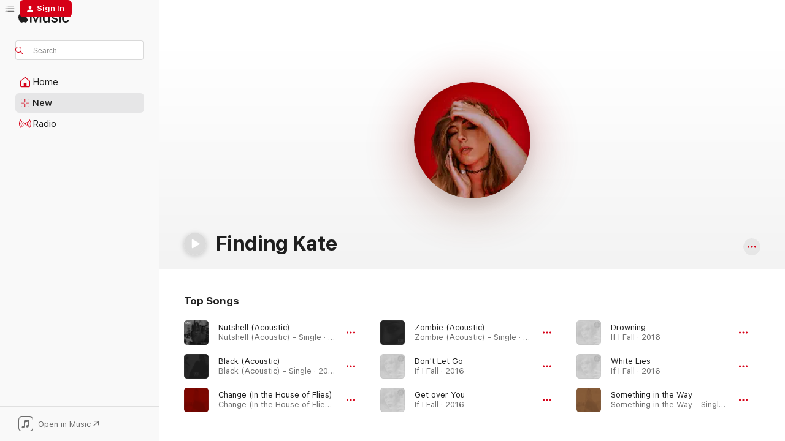

--- FILE ---
content_type: text/html
request_url: https://music.apple.com/us/artist/finding-kate/1154007164?at=1l3vpUI&ct=LFV_9ad17d8bf425228c8bc8af8876525a15&itsct=catchall_p2&itscg=30440&ls=1&uo=4
body_size: 25928
content:
<!DOCTYPE html>
<html dir="ltr" lang="en-US">
    <head>
        <!-- prettier-ignore -->
        <meta charset="utf-8">
        <!-- prettier-ignore -->
        <meta http-equiv="X-UA-Compatible" content="IE=edge">
        <!-- prettier-ignore -->
        <meta
            name="viewport"
            content="width=device-width,initial-scale=1,interactive-widget=resizes-content"
        >
        <!-- prettier-ignore -->
        <meta name="applicable-device" content="pc,mobile">
        <!-- prettier-ignore -->
        <meta name="referrer" content="strict-origin">
        <!-- prettier-ignore -->
        <link
            rel="apple-touch-icon"
            sizes="180x180"
            href="/assets/favicon/favicon-180.png"
        >
        <!-- prettier-ignore -->
        <link
            rel="icon"
            type="image/png"
            sizes="32x32"
            href="/assets/favicon/favicon-32.png"
        >
        <!-- prettier-ignore -->
        <link
            rel="icon"
            type="image/png"
            sizes="16x16"
            href="/assets/favicon/favicon-16.png"
        >
        <!-- prettier-ignore -->
        <link
            rel="mask-icon"
            href="/assets/favicon/favicon.svg"
            color="#fa233b"
        >
        <!-- prettier-ignore -->
        <link rel="manifest" href="/manifest.json">

        <title>‎Finding Kate - Apple Music</title><!-- HEAD_svelte-1cypuwr_START --><link rel="preconnect" href="//www.apple.com/wss/fonts" crossorigin="anonymous"><link rel="stylesheet" href="//www.apple.com/wss/fonts?families=SF+Pro,v4%7CSF+Pro+Icons,v1&amp;display=swap" type="text/css" referrerpolicy="strict-origin-when-cross-origin"><!-- HEAD_svelte-1cypuwr_END --><!-- HEAD_svelte-eg3hvx_START -->    <meta name="description" content="Listen to music by Finding Kate on Apple Music. Find top songs and albums by Finding Kate including Nutshell (Acoustic), Black (Acoustic) and more."> <meta name="keywords" content="listen, Finding Kate, music, songs, Rock, apple music"> <link rel="canonical" href="https://music.apple.com/us/artist/finding-kate/1154007164">     <meta name="al:ios:app_store_id" content="1108187390"> <meta name="al:ios:app_name" content="Apple Music"> <meta name="apple:content_id" content="1154007164"> <meta name="apple:title" content="Finding Kate"> <meta name="apple:description" content="Listen to music by Finding Kate on Apple Music. Find top songs and albums by Finding Kate including Nutshell (Acoustic), Black (Acoustic) and more.">   <meta property="og:title" content="Finding Kate on Apple Music"> <meta property="og:description" content="Listen to music by Finding Kate on Apple Music."> <meta property="og:site_name" content="Apple Music - Web Player"> <meta property="og:url" content="https://music.apple.com/us/artist/finding-kate/1154007164"> <meta property="og:image" content="https://is1-ssl.mzstatic.com/image/thumb/Music126/v4/c9/89/db/c989db56-c4db-93ee-071e-d43ac43a810b/pr_source.png/1200x630cw.png"> <meta property="og:image:secure_url" content="https://is1-ssl.mzstatic.com/image/thumb/Music126/v4/c9/89/db/c989db56-c4db-93ee-071e-d43ac43a810b/pr_source.png/1200x630cw.png"> <meta property="og:image:alt" content="Finding Kate on Apple Music"> <meta property="og:image:width" content="1200"> <meta property="og:image:height" content="630"> <meta property="og:image:type" content="image/png"> <meta property="og:type" content="music.musician"> <meta property="og:locale" content="en_US">        <meta name="twitter:title" content="Finding Kate on Apple Music"> <meta name="twitter:description" content="Listen to music by Finding Kate on Apple Music."> <meta name="twitter:site" content="@AppleMusic"> <meta name="twitter:image" content="https://is1-ssl.mzstatic.com/image/thumb/Music126/v4/c9/89/db/c989db56-c4db-93ee-071e-d43ac43a810b/pr_source.png/1200x630cw.png"> <meta name="twitter:image:alt" content="Finding Kate on Apple Music"> <meta name="twitter:card" content="summary_large_image">       <!-- HTML_TAG_START -->
                <script id=schema:music-group type="application/ld+json">
                    {"@context":"http://schema.org","@type":"MusicGroup","name":"Finding Kate","description":"Listen to music by Finding Kate on Apple Music. Find top songs and albums by Finding Kate including Nutshell (Acoustic), Black (Acoustic) and more.","image":"https://is1-ssl.mzstatic.com/image/thumb/Music126/v4/c9/89/db/c989db56-c4db-93ee-071e-d43ac43a810b/pr_source.png/486x486bb.png","genre":["Rock"],"tracks":[{"@type":"MusicRecording","name":"Nutshell (Acoustic)","duration":"PT3M58S","url":"https://music.apple.com/us/song/nutshell-acoustic/1483529821","offers":{"@type":"Offer","category":"free","price":0},"audio":{"@type":"AudioObject","potentialAction":{"@type":"ListenAction","expectsAcceptanceOf":{"@type":"Offer","category":"free"},"target":{"@type":"EntryPoint","actionPlatform":"https://music.apple.com/us/song/nutshell-acoustic/1483529821"}},"name":"Nutshell (Acoustic)","contentUrl":"https://audio-ssl.itunes.apple.com/itunes-assets/AudioPreview125/v4/2f/3f/eb/2f3febe2-7f71-2c99-2d48-820cb78e79bc/mzaf_15196310108508192617.plus.aac.ep.m4a","duration":"PT3M58S","uploadDate":"2019-11-01","thumbnailUrl":"https://is1-ssl.mzstatic.com/image/thumb/Music113/v4/68/68/22/68682208-f594-1807-f361-e71eff744345/5054526423886_1.jpg/1200x630cw.png"}},{"@type":"MusicRecording","name":"Black (Acoustic)","duration":"PT4M43S","url":"https://music.apple.com/us/song/black-acoustic/1441537504","offers":{"@type":"Offer","category":"free","price":0},"audio":{"@type":"AudioObject","potentialAction":{"@type":"ListenAction","expectsAcceptanceOf":{"@type":"Offer","category":"free"},"target":{"@type":"EntryPoint","actionPlatform":"https://music.apple.com/us/song/black-acoustic/1441537504"}},"name":"Black (Acoustic)","contentUrl":"https://audio-ssl.itunes.apple.com/itunes-assets/AudioPreview125/v4/67/85/08/6785080b-ba7f-d7f5-054b-8f10de8cd60e/mzaf_10052690403989745652.plus.aac.ep.m4a","duration":"PT4M43S","uploadDate":"2018-11-23","thumbnailUrl":"https://is1-ssl.mzstatic.com/image/thumb/Music123/v4/f4/62/77/f4627785-b606-e790-2ffd-6dbca8e6da04/5054526166578_1.jpg/1200x630cw.png"}},{"@type":"MusicRecording","name":"Change (In the House of Flies)","duration":"PT4M1S","url":"https://music.apple.com/us/song/change-in-the-house-of-flies/1574923582","offers":{"@type":"Offer","category":"free","price":0},"audio":{"@type":"AudioObject","potentialAction":{"@type":"ListenAction","expectsAcceptanceOf":{"@type":"Offer","category":"free"},"target":{"@type":"EntryPoint","actionPlatform":"https://music.apple.com/us/song/change-in-the-house-of-flies/1574923582"}},"name":"Change (In the House of Flies)","contentUrl":"https://audio-ssl.itunes.apple.com/itunes-assets/AudioPreview125/v4/db/d3/ad/dbd3ad01-2936-c88b-085c-f95b7b7c523f/mzaf_8160064073638564468.plus.aac.ep.m4a","duration":"PT4M1S","uploadDate":"2021-07-01","thumbnailUrl":"https://is1-ssl.mzstatic.com/image/thumb/Music125/v4/3e/c4/fe/3ec4fe27-9819-a00f-a5e6-93ee7cb0b8ce/5056495271734_1.jpg/1200x630cw.png"}},{"@type":"MusicRecording","name":"Zombie (Acoustic)","duration":"PT3M30S","url":"https://music.apple.com/us/song/zombie-acoustic/1449585602","offers":{"@type":"Offer","category":"free","price":0},"audio":{"@type":"AudioObject","potentialAction":{"@type":"ListenAction","expectsAcceptanceOf":{"@type":"Offer","category":"free"},"target":{"@type":"EntryPoint","actionPlatform":"https://music.apple.com/us/song/zombie-acoustic/1449585602"}},"name":"Zombie (Acoustic)","contentUrl":"https://audio-ssl.itunes.apple.com/itunes-assets/AudioPreview125/v4/c3/b0/11/c3b0119e-4dde-1311-b3d6-9a72003badf4/mzaf_15300910642776336167.plus.aac.ep.m4a","duration":"PT3M30S","uploadDate":"2019-02-01","thumbnailUrl":"https://is1-ssl.mzstatic.com/image/thumb/Music113/v4/8e/5a/12/8e5a122c-a868-282e-cfef-ca71a71a69b2/5054526225336_1.jpg/1200x630cw.png"}},{"@type":"MusicRecording","name":"Don't Let Go","duration":"PT4M25S","url":"https://music.apple.com/us/song/dont-let-go/1550658674","offers":{"@type":"Offer","category":"free","price":0},"audio":{"@type":"AudioObject","potentialAction":{"@type":"ListenAction","expectsAcceptanceOf":{"@type":"Offer","category":"free"},"target":{"@type":"EntryPoint","actionPlatform":"https://music.apple.com/us/song/dont-let-go/1550658674"}},"name":"Don't Let Go","contentUrl":"https://audio-ssl.itunes.apple.com/itunes-assets/AudioPreview125/v4/a4/77/f3/a477f361-aa33-032f-3c54-cabdaeaeafda/mzaf_16776149795646624621.plus.aac.ep.m4a","duration":"PT4M25S","uploadDate":"2016-11-18","thumbnailUrl":"https://is1-ssl.mzstatic.com/image/thumb/Music124/v4/09/6f/63/096f63ae-b61d-438c-a262-11fca6b34860/643157439561_1.jpg/1200x630cw.png"}},{"@type":"MusicRecording","name":"Get over You","duration":"PT4M47S","url":"https://music.apple.com/us/song/get-over-you/1550658684","offers":{"@type":"Offer","category":"free","price":0},"audio":{"@type":"AudioObject","potentialAction":{"@type":"ListenAction","expectsAcceptanceOf":{"@type":"Offer","category":"free"},"target":{"@type":"EntryPoint","actionPlatform":"https://music.apple.com/us/song/get-over-you/1550658684"}},"name":"Get over You","contentUrl":"https://audio-ssl.itunes.apple.com/itunes-assets/AudioPreview115/v4/51/73/da/5173da36-add0-90e9-caba-72a1e76f30b0/mzaf_14798468682003369459.plus.aac.ep.m4a","duration":"PT4M47S","uploadDate":"2016-11-18","thumbnailUrl":"https://is1-ssl.mzstatic.com/image/thumb/Music124/v4/09/6f/63/096f63ae-b61d-438c-a262-11fca6b34860/643157439561_1.jpg/1200x630cw.png"}},{"@type":"MusicRecording","name":"Drowning","duration":"PT4M14S","url":"https://music.apple.com/us/song/drowning/1550658424","offers":{"@type":"Offer","category":"free","price":0},"audio":{"@type":"AudioObject","potentialAction":{"@type":"ListenAction","expectsAcceptanceOf":{"@type":"Offer","category":"free"},"target":{"@type":"EntryPoint","actionPlatform":"https://music.apple.com/us/song/drowning/1550658424"}},"name":"Drowning","contentUrl":"https://audio-ssl.itunes.apple.com/itunes-assets/AudioPreview125/v4/ef/4c/a4/ef4ca467-ce52-42e6-a78d-10d83c6be9df/mzaf_8674573779108181332.plus.aac.ep.m4a","duration":"PT4M14S","uploadDate":"2016-11-18","thumbnailUrl":"https://is1-ssl.mzstatic.com/image/thumb/Music124/v4/09/6f/63/096f63ae-b61d-438c-a262-11fca6b34860/643157439561_1.jpg/1200x630cw.png"}},{"@type":"MusicRecording","name":"White Lies","duration":"PT4M21S","url":"https://music.apple.com/us/song/white-lies/1550658588","offers":{"@type":"Offer","category":"free","price":0},"audio":{"@type":"AudioObject","potentialAction":{"@type":"ListenAction","expectsAcceptanceOf":{"@type":"Offer","category":"free"},"target":{"@type":"EntryPoint","actionPlatform":"https://music.apple.com/us/song/white-lies/1550658588"}},"name":"White Lies","contentUrl":"https://audio-ssl.itunes.apple.com/itunes-assets/AudioPreview125/v4/a4/ac/9f/a4ac9fe6-6c58-b505-b02c-c36e398b86b4/mzaf_16395707346391416521.plus.aac.ep.m4a","duration":"PT4M21S","uploadDate":"2016-11-18","thumbnailUrl":"https://is1-ssl.mzstatic.com/image/thumb/Music124/v4/09/6f/63/096f63ae-b61d-438c-a262-11fca6b34860/643157439561_1.jpg/1200x630cw.png"}},{"@type":"MusicRecording","name":"Something in the Way","duration":"PT3M54S","url":"https://music.apple.com/us/song/something-in-the-way/1593228279","offers":{"@type":"Offer","category":"free","price":0},"audio":{"@type":"AudioObject","potentialAction":{"@type":"ListenAction","expectsAcceptanceOf":{"@type":"Offer","category":"free"},"target":{"@type":"EntryPoint","actionPlatform":"https://music.apple.com/us/song/something-in-the-way/1593228279"}},"name":"Something in the Way","contentUrl":"https://audio-ssl.itunes.apple.com/itunes-assets/AudioPreview126/v4/b0/79/18/b0791850-ce44-3078-be82-4406a5700950/mzaf_18331977843953258907.plus.aac.ep.m4a","duration":"PT3M54S","uploadDate":"2021-12-03","thumbnailUrl":"https://is1-ssl.mzstatic.com/image/thumb/Music116/v4/2f/b7/9c/2fb79c9b-96b3-b95a-cfca-93f8ddcad5ec/5056032355248.png/1200x630cw.png"}},{"@type":"MusicRecording","name":"Aerials (Acoustic)","duration":"PT3M22S","url":"https://music.apple.com/us/song/aerials-acoustic/1542796540","offers":{"@type":"Offer","category":"free","price":0},"audio":{"@type":"AudioObject","potentialAction":{"@type":"ListenAction","expectsAcceptanceOf":{"@type":"Offer","category":"free"},"target":{"@type":"EntryPoint","actionPlatform":"https://music.apple.com/us/song/aerials-acoustic/1542796540"}},"name":"Aerials (Acoustic)","contentUrl":"https://audio-ssl.itunes.apple.com/itunes-assets/AudioPreview114/v4/25/8c/85/258c85d2-aa0c-4211-e115-e03c9da7e688/mzaf_12383983321160679557.plus.aac.ep.m4a","duration":"PT3M22S","uploadDate":"2020-12-29","thumbnailUrl":"https://is1-ssl.mzstatic.com/image/thumb/Music114/v4/28/d0/1f/28d01fb8-1185-16e0-1290-a1604f75ea3f/5054526613508_1.jpg/1200x630cw.png"}},{"@type":"MusicRecording","name":"Inside Out (Acoustic)","duration":"PT4M1S","url":"https://music.apple.com/us/song/inside-out-acoustic/1520742883","offers":{"@type":"Offer","category":"free","price":0},"audio":{"@type":"AudioObject","potentialAction":{"@type":"ListenAction","expectsAcceptanceOf":{"@type":"Offer","category":"free"},"target":{"@type":"EntryPoint","actionPlatform":"https://music.apple.com/us/song/inside-out-acoustic/1520742883"}},"name":"Inside Out (Acoustic)","contentUrl":"https://audio-ssl.itunes.apple.com/itunes-assets/AudioPreview113/v4/65/5a/e5/655ae558-93e3-64b1-3096-9f653c126db7/mzaf_3981382476098409464.plus.aac.ep.m4a","duration":"PT4M1S","uploadDate":"2020-07-10","thumbnailUrl":"https://is1-ssl.mzstatic.com/image/thumb/Music113/v4/24/9b/02/249b020c-2ebd-4d03-8031-2a5ff100b99c/5054526678163_1.jpg/1200x630cw.png"}},{"@type":"MusicRecording","name":"I Feel Bad (Acoustic)","duration":"PT3M10S","url":"https://music.apple.com/us/song/i-feel-bad-acoustic/1499662353","offers":{"@type":"Offer","category":"free","price":0},"audio":{"@type":"AudioObject","potentialAction":{"@type":"ListenAction","expectsAcceptanceOf":{"@type":"Offer","category":"free"},"target":{"@type":"EntryPoint","actionPlatform":"https://music.apple.com/us/song/i-feel-bad-acoustic/1499662353"}},"name":"I Feel Bad (Acoustic)","contentUrl":"https://audio-ssl.itunes.apple.com/itunes-assets/AudioPreview115/v4/c1/b3/df/c1b3dfb1-45ff-1158-ad50-e72951e1726b/mzaf_13428790899761872528.plus.aac.ep.m4a","duration":"PT3M10S","uploadDate":"2020-03-06","thumbnailUrl":"https://is1-ssl.mzstatic.com/image/thumb/Music113/v4/67/b5/ec/67b5ecbb-6fbb-45df-3c0e-9597db476cbc/5054526989283_1.jpg/1200x630cw.png"}},{"@type":"MusicRecording","name":"I Feel Bad","duration":"PT3M18S","url":"https://music.apple.com/us/song/i-feel-bad/1460272675","offers":{"@type":"Offer","category":"free","price":0},"audio":{"@type":"AudioObject","potentialAction":{"@type":"ListenAction","expectsAcceptanceOf":{"@type":"Offer","category":"free"},"target":{"@type":"EntryPoint","actionPlatform":"https://music.apple.com/us/song/i-feel-bad/1460272675"}},"name":"I Feel Bad","contentUrl":"https://audio-ssl.itunes.apple.com/itunes-assets/AudioPreview125/v4/e6/92/92/e69292d4-e69d-bbc0-79df-675f98f4c2ae/mzaf_8420554501145672382.plus.aac.ep.m4a","duration":"PT3M18S","uploadDate":"2019-05-10","thumbnailUrl":"https://is1-ssl.mzstatic.com/image/thumb/Music123/v4/fb/88/18/fb881890-8bda-c797-78bd-053108d2ba2d/5054526359734_1.jpg/1200x630cw.png"}},{"@type":"MusicRecording","name":"I'll Save You (Live) [Acoustic]","duration":"PT5M1S","url":"https://music.apple.com/us/song/ill-save-you-live-acoustic/1342702042","offers":{"@type":"Offer","category":"free","price":0},"audio":{"@type":"AudioObject","potentialAction":{"@type":"ListenAction","expectsAcceptanceOf":{"@type":"Offer","category":"free"},"target":{"@type":"EntryPoint","actionPlatform":"https://music.apple.com/us/song/ill-save-you-live-acoustic/1342702042"}},"name":"I'll Save You (Live) [Acoustic]","contentUrl":"https://audio-ssl.itunes.apple.com/itunes-assets/AudioPreview114/v4/e7/18/3e/e7183ef6-9df8-bc89-4ded-04233402a633/mzaf_3104366204665633872.plus.aac.ep.m4a","duration":"PT5M1S","uploadDate":"2018-01-24","thumbnailUrl":"https://is1-ssl.mzstatic.com/image/thumb/Music118/v4/6e/77/86/6e7786c6-122c-a70f-b14f-4c7a9f012209/5054526283060_1.jpg/1200x630cw.png"}},{"@type":"MusicRecording","name":"Gone","duration":"PT5M19S","url":"https://music.apple.com/us/song/gone/1550659000","offers":{"@type":"Offer","category":"free","price":0},"audio":{"@type":"AudioObject","potentialAction":{"@type":"ListenAction","expectsAcceptanceOf":{"@type":"Offer","category":"free"},"target":{"@type":"EntryPoint","actionPlatform":"https://music.apple.com/us/song/gone/1550659000"}},"name":"Gone","contentUrl":"https://audio-ssl.itunes.apple.com/itunes-assets/AudioPreview115/v4/9f/5c/d3/9f5cd3f7-9524-c348-a0bb-55767a58bef6/mzaf_2830831922943301596.plus.aac.ep.m4a","duration":"PT5M19S","uploadDate":"2016-11-18","thumbnailUrl":"https://is1-ssl.mzstatic.com/image/thumb/Music124/v4/09/6f/63/096f63ae-b61d-438c-a262-11fca6b34860/643157439561_1.jpg/1200x630cw.png"}},{"@type":"MusicRecording","name":"It's Over","duration":"PT4M51S","url":"https://music.apple.com/us/song/its-over/1550658996","offers":{"@type":"Offer","category":"free","price":0},"audio":{"@type":"AudioObject","potentialAction":{"@type":"ListenAction","expectsAcceptanceOf":{"@type":"Offer","category":"free"},"target":{"@type":"EntryPoint","actionPlatform":"https://music.apple.com/us/song/its-over/1550658996"}},"name":"It's Over","contentUrl":"https://audio-ssl.itunes.apple.com/itunes-assets/AudioPreview125/v4/01/6b/e6/016be6ab-a708-56d0-83e9-4bbd55ce6e00/mzaf_13994916122718644727.plus.aac.ep.m4a","duration":"PT4M51S","uploadDate":"2016-11-18","thumbnailUrl":"https://is1-ssl.mzstatic.com/image/thumb/Music124/v4/09/6f/63/096f63ae-b61d-438c-a262-11fca6b34860/643157439561_1.jpg/1200x630cw.png"}},{"@type":"MusicRecording","name":"Semper Fi","duration":"PT4M1S","url":"https://music.apple.com/us/song/semper-fi/1550658934","offers":{"@type":"Offer","category":"free","price":0},"audio":{"@type":"AudioObject","potentialAction":{"@type":"ListenAction","expectsAcceptanceOf":{"@type":"Offer","category":"free"},"target":{"@type":"EntryPoint","actionPlatform":"https://music.apple.com/us/song/semper-fi/1550658934"}},"name":"Semper Fi","contentUrl":"https://audio-ssl.itunes.apple.com/itunes-assets/AudioPreview125/v4/a6/94/12/a69412cb-319a-20d0-8d1b-df9fb430e743/mzaf_2294026286108584318.plus.aac.ep.m4a","duration":"PT4M1S","uploadDate":"2016-11-18","thumbnailUrl":"https://is1-ssl.mzstatic.com/image/thumb/Music124/v4/09/6f/63/096f63ae-b61d-438c-a262-11fca6b34860/643157439561_1.jpg/1200x630cw.png"}},{"@type":"MusicRecording","name":"I'll Save You","duration":"PT4M31S","url":"https://music.apple.com/us/song/ill-save-you/1550658917","offers":{"@type":"Offer","category":"free","price":0},"audio":{"@type":"AudioObject","potentialAction":{"@type":"ListenAction","expectsAcceptanceOf":{"@type":"Offer","category":"free"},"target":{"@type":"EntryPoint","actionPlatform":"https://music.apple.com/us/song/ill-save-you/1550658917"}},"name":"I'll Save You","contentUrl":"https://audio-ssl.itunes.apple.com/itunes-assets/AudioPreview115/v4/7e/2f/2d/7e2f2d5b-5356-effc-c195-4c4a73cebcee/mzaf_7279148293847847059.plus.aac.ep.m4a","duration":"PT4M31S","uploadDate":"2016-11-18","thumbnailUrl":"https://is1-ssl.mzstatic.com/image/thumb/Music124/v4/09/6f/63/096f63ae-b61d-438c-a262-11fca6b34860/643157439561_1.jpg/1200x630cw.png"}},{"@type":"MusicRecording","name":"If You Fall","duration":"PT4M8S","url":"https://music.apple.com/us/song/if-you-fall/1550658691","offers":{"@type":"Offer","category":"free","price":0},"audio":{"@type":"AudioObject","potentialAction":{"@type":"ListenAction","expectsAcceptanceOf":{"@type":"Offer","category":"free"},"target":{"@type":"EntryPoint","actionPlatform":"https://music.apple.com/us/song/if-you-fall/1550658691"}},"name":"If You Fall","contentUrl":"https://audio-ssl.itunes.apple.com/itunes-assets/AudioPreview115/v4/a1/2d/78/a12d78c0-78e4-0046-eb7f-76020b38fb86/mzaf_5453089654713535344.plus.aac.ep.m4a","duration":"PT4M8S","uploadDate":"2016-11-18","thumbnailUrl":"https://is1-ssl.mzstatic.com/image/thumb/Music124/v4/09/6f/63/096f63ae-b61d-438c-a262-11fca6b34860/643157439561_1.jpg/1200x630cw.png"}},{"@type":"MusicRecording","name":"Did It Again","duration":"PT4M20S","url":"https://music.apple.com/us/song/did-it-again/1550658688","offers":{"@type":"Offer","category":"free","price":0},"audio":{"@type":"AudioObject","potentialAction":{"@type":"ListenAction","expectsAcceptanceOf":{"@type":"Offer","category":"free"},"target":{"@type":"EntryPoint","actionPlatform":"https://music.apple.com/us/song/did-it-again/1550658688"}},"name":"Did It Again","contentUrl":"https://audio-ssl.itunes.apple.com/itunes-assets/AudioPreview125/v4/44/ee/b5/44eeb5c8-b6c5-605a-e75e-27678aa0f455/mzaf_13348111496349303986.plus.aac.ep.m4a","duration":"PT4M20S","uploadDate":"2016-11-18","thumbnailUrl":"https://is1-ssl.mzstatic.com/image/thumb/Music124/v4/09/6f/63/096f63ae-b61d-438c-a262-11fca6b34860/643157439561_1.jpg/1200x630cw.png"}},{"@type":"MusicRecording","name":"Forever","duration":"PT4M25S","url":"https://music.apple.com/us/song/forever/1550658667","offers":{"@type":"Offer","category":"free","price":0},"audio":{"@type":"AudioObject","potentialAction":{"@type":"ListenAction","expectsAcceptanceOf":{"@type":"Offer","category":"free"},"target":{"@type":"EntryPoint","actionPlatform":"https://music.apple.com/us/song/forever/1550658667"}},"name":"Forever","contentUrl":"https://audio-ssl.itunes.apple.com/itunes-assets/AudioPreview125/v4/e5/33/e5/e533e518-66a9-da2d-725d-35ba64f62774/mzaf_6893923273935413557.plus.aac.ep.m4a","duration":"PT4M25S","uploadDate":"2016-11-04","thumbnailUrl":"https://is1-ssl.mzstatic.com/image/thumb/Music124/v4/09/6f/63/096f63ae-b61d-438c-a262-11fca6b34860/643157439561_1.jpg/1200x630cw.png"}},{"@type":"MusicRecording","name":"Inside Out","duration":"PT4M24S","url":"https://music.apple.com/us/song/inside-out/1550658687","offers":{"@type":"Offer","category":"free","price":0},"audio":{"@type":"AudioObject","potentialAction":{"@type":"ListenAction","expectsAcceptanceOf":{"@type":"Offer","category":"free"},"target":{"@type":"EntryPoint","actionPlatform":"https://music.apple.com/us/song/inside-out/1550658687"}},"name":"Inside Out","contentUrl":"https://audio-ssl.itunes.apple.com/itunes-assets/AudioPreview115/v4/f5/1a/56/f51a5649-e3c1-75dd-9bf0-ac3ec6521fc0/mzaf_5069496894583236429.plus.aac.ep.m4a","duration":"PT4M24S","uploadDate":"2016-09-23","thumbnailUrl":"https://is1-ssl.mzstatic.com/image/thumb/Music124/v4/09/6f/63/096f63ae-b61d-438c-a262-11fca6b34860/643157439561_1.jpg/1200x630cw.png"}}],"albums":[{"@type":"MusicAlbum","image":"https://is1-ssl.mzstatic.com/image/thumb/Music124/v4/09/6f/63/096f63ae-b61d-438c-a262-11fca6b34860/643157439561_1.jpg/486x486bb.png","url":"https://music.apple.com/us/album/if-i-fall/1550658422","name":"If I Fall","byArtist":{"@type":"MusicGroup","url":"https://music.apple.com/us/artist/finding-kate/1154007164","name":"Finding Kate"}}],"url":"https://music.apple.com/us/artist/finding-kate/1154007164","potentialAction":{"@type":"ListenAction","expectsAcceptanceOf":{"@type":"Offer","category":"free"},"target":{"@type":"EntryPoint","actionPlatform":"https://music.apple.com/us/artist/finding-kate/1154007164"}}}
                </script>
                <!-- HTML_TAG_END -->    <!-- HEAD_svelte-eg3hvx_END -->
      <script type="module" crossorigin src="/assets/index~8a6f659a1b.js"></script>
      <link rel="stylesheet" href="/assets/index~99bed3cf08.css">
      <script type="module">import.meta.url;import("_").catch(()=>1);async function* g(){};window.__vite_is_modern_browser=true;</script>
      <script type="module">!function(){if(window.__vite_is_modern_browser)return;console.warn("vite: loading legacy chunks, syntax error above and the same error below should be ignored");var e=document.getElementById("vite-legacy-polyfill"),n=document.createElement("script");n.src=e.src,n.onload=function(){System.import(document.getElementById('vite-legacy-entry').getAttribute('data-src'))},document.body.appendChild(n)}();</script>
    </head>
    <body>
        <script src="/assets/focus-visible/focus-visible.min.js"></script>
        
        <script
            async
            src="/includes/js-cdn/musickit/v3/amp/musickit.js"
        ></script>
        <script
            type="module"
            async
            src="/includes/js-cdn/musickit/v3/components/musickit-components/musickit-components.esm.js"
        ></script>
        <script
            nomodule
            async
            src="/includes/js-cdn/musickit/v3/components/musickit-components/musickit-components.js"
        ></script>
        <svg style="display: none" xmlns="http://www.w3.org/2000/svg">
            <symbol id="play-circle-fill" viewBox="0 0 60 60">
                <path
                    class="icon-circle-fill__circle"
                    fill="var(--iconCircleFillBG, transparent)"
                    d="M30 60c16.411 0 30-13.617 30-30C60 13.588 46.382 0 29.971 0 13.588 0 .001 13.588.001 30c0 16.383 13.617 30 30 30Z"
                />
                <path
                    fill="var(--iconFillArrow, var(--keyColor, black))"
                    d="M24.411 41.853c-1.41.853-3.028.177-3.028-1.294V19.47c0-1.44 1.735-2.058 3.028-1.294l17.265 10.235a1.89 1.89 0 0 1 0 3.265L24.411 41.853Z"
                />
            </symbol>
        </svg>
        <div class="body-container">
              <div class="app-container svelte-t3vj1e" data-testid="app-container">   <div class="header svelte-rjjbqs" data-testid="header"><nav data-testid="navigation" class="navigation svelte-13li0vp"><div class="navigation__header svelte-13li0vp"><div data-testid="logo" class="logo svelte-1o7dz8w"> <a aria-label="Apple Music" role="img" href="https://music.apple.com/us/home" class="svelte-1o7dz8w"><svg height="20" viewBox="0 0 83 20" width="83" xmlns="http://www.w3.org/2000/svg" class="logo" aria-hidden="true"><path d="M34.752 19.746V6.243h-.088l-5.433 13.503h-2.074L21.711 6.243h-.087v13.503h-2.548V1.399h3.235l5.833 14.621h.1l5.82-14.62h3.248v18.347h-2.56zm16.649 0h-2.586v-2.263h-.062c-.725 1.602-2.061 2.504-4.072 2.504-2.86 0-4.61-1.894-4.61-4.958V6.37h2.698v8.125c0 2.034.95 3.127 2.81 3.127 1.95 0 3.124-1.373 3.124-3.458V6.37H51.4v13.376zm7.394-13.618c3.06 0 5.046 1.73 5.134 4.196h-2.536c-.15-1.296-1.087-2.11-2.598-2.11-1.462 0-2.436.724-2.436 1.793 0 .839.6 1.41 2.023 1.741l2.136.496c2.686.636 3.71 1.704 3.71 3.636 0 2.442-2.236 4.12-5.333 4.12-3.285 0-5.26-1.64-5.509-4.183h2.673c.25 1.398 1.187 2.085 2.836 2.085 1.623 0 2.623-.687 2.623-1.78 0-.865-.487-1.373-1.924-1.704l-2.136-.508c-2.498-.585-3.735-1.806-3.735-3.75 0-2.391 2.049-4.032 5.072-4.032zM66.1 2.836c0-.878.7-1.577 1.561-1.577.862 0 1.55.7 1.55 1.577 0 .864-.688 1.576-1.55 1.576a1.573 1.573 0 0 1-1.56-1.576zm.212 3.534h2.698v13.376h-2.698zm14.089 4.603c-.275-1.424-1.324-2.556-3.085-2.556-2.086 0-3.46 1.767-3.46 4.64 0 2.938 1.386 4.642 3.485 4.642 1.66 0 2.748-.928 3.06-2.48H83C82.713 18.067 80.477 20 77.317 20c-3.76 0-6.208-2.62-6.208-6.942 0-4.247 2.448-6.93 6.183-6.93 3.385 0 5.446 2.213 5.683 4.845h-2.573zM10.824 3.189c-.698.834-1.805 1.496-2.913 1.398-.145-1.128.41-2.33 1.036-3.065C9.644.662 10.848.05 11.835 0c.121 1.178-.336 2.33-1.01 3.19zm.999 1.619c.624.049 2.425.244 3.578 1.98-.096.074-2.137 1.272-2.113 3.79.024 3.01 2.593 4.012 2.617 4.037-.024.074-.407 1.419-1.344 2.812-.817 1.224-1.657 2.422-3.002 2.447-1.297.024-1.73-.783-3.218-.783-1.489 0-1.97.758-3.194.807-1.297.048-2.28-1.297-3.097-2.52C.368 14.908-.904 10.408.825 7.375c.84-1.516 2.377-2.47 4.034-2.495 1.273-.023 2.45.857 3.218.857.769 0 2.137-1.027 3.746-.93z"></path></svg></a>   </div> <div class="search-input-wrapper svelte-nrtdem" data-testid="search-input"><div data-testid="amp-search-input" aria-controls="search-suggestions" aria-expanded="false" aria-haspopup="listbox" aria-owns="search-suggestions" class="search-input-container svelte-rg26q6" tabindex="-1" role=""><div class="flex-container svelte-rg26q6"><form id="search-input-form" class="svelte-rg26q6"><svg height="16" width="16" viewBox="0 0 16 16" class="search-svg" aria-hidden="true"><path d="M11.87 10.835c.018.015.035.03.051.047l3.864 3.863a.735.735 0 1 1-1.04 1.04l-3.863-3.864a.744.744 0 0 1-.047-.051 6.667 6.667 0 1 1 1.035-1.035zM6.667 12a5.333 5.333 0 1 0 0-10.667 5.333 5.333 0 0 0 0 10.667z"></path></svg> <input aria-autocomplete="list" aria-multiline="false" aria-controls="search-suggestions" aria-label="Search" placeholder="Search" spellcheck="false" autocomplete="off" autocorrect="off" autocapitalize="off" type="text" inputmode="search" class="search-input__text-field svelte-rg26q6" data-testid="search-input__text-field"></form> </div> <div data-testid="search-scope-bar"></div>   </div> </div></div> <div data-testid="navigation-content" class="navigation__content svelte-13li0vp" id="navigation" aria-hidden="false"><div class="navigation__scrollable-container svelte-13li0vp"><div data-testid="navigation-items-primary" class="navigation-items navigation-items--primary svelte-ng61m8"> <ul class="navigation-items__list svelte-ng61m8">  <li class="navigation-item navigation-item__home svelte-1a5yt87" aria-selected="false" data-testid="navigation-item"> <a href="https://music.apple.com/us/home" class="navigation-item__link svelte-1a5yt87" role="button" data-testid="home" aria-pressed="false"><div class="navigation-item__content svelte-zhx7t9"> <span class="navigation-item__icon svelte-zhx7t9"> <svg width="24" height="24" viewBox="0 0 24 24" xmlns="http://www.w3.org/2000/svg" aria-hidden="true"><path d="M5.93 20.16a1.94 1.94 0 0 1-1.43-.502c-.334-.335-.502-.794-.502-1.393v-7.142c0-.362.062-.688.177-.953.123-.264.326-.529.6-.75l6.145-5.157c.176-.141.344-.247.52-.318.176-.07.362-.105.564-.105.194 0 .388.035.565.105.176.07.352.177.52.318l6.146 5.158c.273.23.467.476.59.75.124.264.177.59.177.96v7.134c0 .59-.159 1.058-.503 1.393-.335.335-.811.503-1.428.503H5.929Zm12.14-1.172c.221 0 .406-.07.547-.212a.688.688 0 0 0 .22-.511v-7.142c0-.177-.026-.344-.087-.459a.97.97 0 0 0-.265-.353l-6.154-5.149a.756.756 0 0 0-.177-.115.37.37 0 0 0-.15-.035.37.37 0 0 0-.158.035l-.177.115-6.145 5.15a.982.982 0 0 0-.274.352 1.13 1.13 0 0 0-.088.468v7.133c0 .203.08.379.23.511a.744.744 0 0 0 .546.212h12.133Zm-8.323-4.7c0-.176.062-.326.177-.432a.6.6 0 0 1 .423-.159h3.315c.176 0 .326.053.432.16s.159.255.159.431v4.973H9.756v-4.973Z"></path></svg> </span> <span class="navigation-item__label svelte-zhx7t9"> Home </span> </div></a>  </li>  <li class="navigation-item navigation-item__new svelte-1a5yt87" aria-selected="false" data-testid="navigation-item"> <a href="https://music.apple.com/us/new" class="navigation-item__link svelte-1a5yt87" role="button" data-testid="new" aria-pressed="false"><div class="navigation-item__content svelte-zhx7t9"> <span class="navigation-item__icon svelte-zhx7t9"> <svg height="24" viewBox="0 0 24 24" width="24" aria-hidden="true"><path d="M9.92 11.354c.966 0 1.453-.487 1.453-1.49v-3.4c0-1.004-.487-1.483-1.453-1.483H6.452C5.487 4.981 5 5.46 5 6.464v3.4c0 1.003.487 1.49 1.452 1.49zm7.628 0c.965 0 1.452-.487 1.452-1.49v-3.4c0-1.004-.487-1.483-1.452-1.483h-3.46c-.974 0-1.46.479-1.46 1.483v3.4c0 1.003.486 1.49 1.46 1.49zm-7.65-1.073h-3.43c-.266 0-.396-.137-.396-.418v-3.4c0-.273.13-.41.396-.41h3.43c.265 0 .402.137.402.41v3.4c0 .281-.137.418-.403.418zm7.634 0h-3.43c-.273 0-.402-.137-.402-.418v-3.4c0-.273.129-.41.403-.41h3.43c.265 0 .395.137.395.41v3.4c0 .281-.13.418-.396.418zm-7.612 8.7c.966 0 1.453-.48 1.453-1.483v-3.407c0-.996-.487-1.483-1.453-1.483H6.452c-.965 0-1.452.487-1.452 1.483v3.407c0 1.004.487 1.483 1.452 1.483zm7.628 0c.965 0 1.452-.48 1.452-1.483v-3.407c0-.996-.487-1.483-1.452-1.483h-3.46c-.974 0-1.46.487-1.46 1.483v3.407c0 1.004.486 1.483 1.46 1.483zm-7.65-1.072h-3.43c-.266 0-.396-.137-.396-.41v-3.4c0-.282.13-.418.396-.418h3.43c.265 0 .402.136.402.418v3.4c0 .273-.137.41-.403.41zm7.634 0h-3.43c-.273 0-.402-.137-.402-.41v-3.4c0-.282.129-.418.403-.418h3.43c.265 0 .395.136.395.418v3.4c0 .273-.13.41-.396.41z" fill-opacity=".95"></path></svg> </span> <span class="navigation-item__label svelte-zhx7t9"> New </span> </div></a>  </li>  <li class="navigation-item navigation-item__radio svelte-1a5yt87" aria-selected="false" data-testid="navigation-item"> <a href="https://music.apple.com/us/radio" class="navigation-item__link svelte-1a5yt87" role="button" data-testid="radio" aria-pressed="false"><div class="navigation-item__content svelte-zhx7t9"> <span class="navigation-item__icon svelte-zhx7t9"> <svg width="24" height="24" viewBox="0 0 24 24" xmlns="http://www.w3.org/2000/svg" aria-hidden="true"><path d="M19.359 18.57C21.033 16.818 22 14.461 22 11.89s-.967-4.93-2.641-6.68c-.276-.292-.653-.26-.868-.023-.222.246-.176.591.085.868 1.466 1.535 2.272 3.593 2.272 5.835 0 2.241-.806 4.3-2.272 5.835-.261.268-.307.621-.085.86.215.245.592.276.868-.016zm-13.85.014c.222-.238.176-.59-.085-.86-1.474-1.535-2.272-3.593-2.272-5.834 0-2.242.798-4.3 2.272-5.835.261-.277.307-.622.085-.868-.215-.238-.592-.269-.868.023C2.967 6.96 2 9.318 2 11.89s.967 4.929 2.641 6.68c.276.29.653.26.868.014zm1.957-1.873c.223-.253.162-.583-.1-.867-.951-1.068-1.473-2.45-1.473-3.954 0-1.505.522-2.887 1.474-3.954.26-.284.322-.614.1-.876-.23-.26-.622-.26-.891.039-1.175 1.274-1.827 2.963-1.827 4.79 0 1.82.652 3.517 1.827 4.784.269.3.66.307.89.038zm9.958-.038c1.175-1.267 1.827-2.964 1.827-4.783 0-1.828-.652-3.517-1.827-4.791-.269-.3-.66-.3-.89-.039-.23.262-.162.592.092.876.96 1.067 1.481 2.449 1.481 3.954 0 1.504-.522 2.886-1.481 3.954-.254.284-.323.614-.092.867.23.269.621.261.89-.038zm-8.061-1.966c.23-.26.13-.568-.092-.883-.415-.522-.63-1.197-.63-1.934 0-.737.215-1.413.63-1.943.222-.307.322-.614.092-.875s-.653-.261-.906.054a4.385 4.385 0 0 0-.968 2.764 4.38 4.38 0 0 0 .968 2.756c.253.322.675.322.906.061zm6.18-.061a4.38 4.38 0 0 0 .968-2.756 4.385 4.385 0 0 0-.968-2.764c-.253-.315-.675-.315-.906-.054-.23.261-.138.568.092.875.415.53.63 1.206.63 1.943 0 .737-.215 1.412-.63 1.934-.23.315-.322.622-.092.883s.653.261.906-.061zm-3.547-.967c.96 0 1.789-.814 1.789-1.797s-.83-1.789-1.789-1.789c-.96 0-1.781.806-1.781 1.789 0 .983.821 1.797 1.781 1.797z"></path></svg> </span> <span class="navigation-item__label svelte-zhx7t9"> Radio </span> </div></a>  </li>  <li class="navigation-item navigation-item__search svelte-1a5yt87" aria-selected="false" data-testid="navigation-item"> <a href="https://music.apple.com/us/search" class="navigation-item__link svelte-1a5yt87" role="button" data-testid="search" aria-pressed="false"><div class="navigation-item__content svelte-zhx7t9"> <span class="navigation-item__icon svelte-zhx7t9"> <svg height="24" viewBox="0 0 24 24" width="24" aria-hidden="true"><path d="M17.979 18.553c.476 0 .813-.366.813-.835a.807.807 0 0 0-.235-.586l-3.45-3.457a5.61 5.61 0 0 0 1.158-3.413c0-3.098-2.535-5.633-5.633-5.633C7.542 4.63 5 7.156 5 10.262c0 3.098 2.534 5.632 5.632 5.632a5.614 5.614 0 0 0 3.274-1.055l3.472 3.472a.835.835 0 0 0 .6.242zm-7.347-3.875c-2.417 0-4.416-2-4.416-4.416 0-2.417 2-4.417 4.416-4.417 2.417 0 4.417 2 4.417 4.417s-2 4.416-4.417 4.416z" fill-opacity=".95"></path></svg> </span> <span class="navigation-item__label svelte-zhx7t9"> Search </span> </div></a>  </li></ul> </div>   </div> <div class="navigation__native-cta"><div slot="native-cta"><div data-testid="native-cta" class="native-cta svelte-6xh86f  native-cta--authenticated"><button class="native-cta__button svelte-6xh86f" data-testid="native-cta-button"><span class="native-cta__app-icon svelte-6xh86f"><svg width="24" height="24" xmlns="http://www.w3.org/2000/svg" xml:space="preserve" style="fill-rule:evenodd;clip-rule:evenodd;stroke-linejoin:round;stroke-miterlimit:2" viewBox="0 0 24 24" slot="app-icon" aria-hidden="true"><path d="M22.567 1.496C21.448.393 19.956.045 17.293.045H6.566c-2.508 0-4.028.376-5.12 1.465C.344 2.601 0 4.09 0 6.611v10.727c0 2.695.33 4.18 1.432 5.257 1.106 1.103 2.595 1.45 5.275 1.45h10.586c2.663 0 4.169-.347 5.274-1.45C23.656 21.504 24 20.033 24 17.338V6.752c0-2.694-.344-4.179-1.433-5.256Zm.411 4.9v11.299c0 1.898-.338 3.286-1.188 4.137-.851.864-2.256 1.191-4.141 1.191H6.35c-1.884 0-3.303-.341-4.154-1.191-.85-.851-1.174-2.239-1.174-4.137V6.54c0-2.014.324-3.445 1.16-4.295.851-.864 2.312-1.177 4.313-1.177h11.154c1.885 0 3.29.341 4.141 1.191.864.85 1.188 2.239 1.188 4.137Z" style="fill-rule:nonzero"></path><path d="M7.413 19.255c.987 0 2.48-.728 2.48-2.672v-6.385c0-.35.063-.428.378-.494l5.298-1.095c.351-.067.534.025.534.333l.035 4.286c0 .337-.182.586-.53.652l-1.014.228c-1.361.3-2.007.923-2.007 1.937 0 1.017.79 1.748 1.926 1.748.986 0 2.444-.679 2.444-2.64V5.654c0-.636-.279-.821-1.016-.66L9.646 6.298c-.448.091-.674.329-.674.699l.035 7.697c0 .336-.148.546-.446.613l-1.067.21c-1.329.266-1.986.93-1.986 1.993 0 1.017.786 1.745 1.905 1.745Z" style="fill-rule:nonzero"></path></svg></span> <span class="native-cta__label svelte-6xh86f">Open in Music</span> <span class="native-cta__arrow svelte-6xh86f"><svg height="16" width="16" viewBox="0 0 16 16" class="native-cta-action" aria-hidden="true"><path d="M1.559 16 13.795 3.764v8.962H16V0H3.274v2.205h8.962L0 14.441 1.559 16z"></path></svg></span></button> </div>  </div></div></div> </nav> </div>  <div class="player-bar player-bar__floating-player svelte-1rr9v04" data-testid="player-bar" aria-label="Music controls" aria-hidden="false">   </div>   <div id="scrollable-page" class="scrollable-page svelte-mt0bfj" data-main-content data-testid="main-section" aria-hidden="false"><main data-testid="main" class="svelte-bzjlhs"><div class="content-container svelte-bzjlhs" data-testid="content-container"><div class="search-input-wrapper svelte-nrtdem" data-testid="search-input"><div data-testid="amp-search-input" aria-controls="search-suggestions" aria-expanded="false" aria-haspopup="listbox" aria-owns="search-suggestions" class="search-input-container svelte-rg26q6" tabindex="-1" role=""><div class="flex-container svelte-rg26q6"><form id="search-input-form" class="svelte-rg26q6"><svg height="16" width="16" viewBox="0 0 16 16" class="search-svg" aria-hidden="true"><path d="M11.87 10.835c.018.015.035.03.051.047l3.864 3.863a.735.735 0 1 1-1.04 1.04l-3.863-3.864a.744.744 0 0 1-.047-.051 6.667 6.667 0 1 1 1.035-1.035zM6.667 12a5.333 5.333 0 1 0 0-10.667 5.333 5.333 0 0 0 0 10.667z"></path></svg> <input value="" aria-autocomplete="list" aria-multiline="false" aria-controls="search-suggestions" aria-label="Search" placeholder="Search" spellcheck="false" autocomplete="off" autocorrect="off" autocapitalize="off" type="text" inputmode="search" class="search-input__text-field svelte-rg26q6" data-testid="search-input__text-field"></form> </div> <div data-testid="search-scope-bar"> </div>   </div> </div>      <div class="section svelte-wa5vzl" data-testid="section-container" aria-label="Featured"> <div class="section-content svelte-wa5vzl" data-testid="section-content"> <div data-testid="artist-detail-header" class="artist-header svelte-1xfsgte" style=""><div class="artist-header__circular-artwork-container svelte-1xfsgte"><div class="artist-header__circular-artwork-gradient svelte-1xfsgte"><div class="ellipse-lockup svelte-f2g5g5" data-testid="ellipse-lockup"><div class="artwork svelte-f2g5g5" aria-hidden="true"><div data-testid="artwork-component" class="artwork-component artwork-component--aspect-ratio artwork-component--orientation-square svelte-uduhys    artwork-component--fullwidth    artwork-component--has-borders" style="
            --artwork-bg-color: #890001;
            --aspect-ratio: 1;
            --placeholder-bg-color: #890001;
       ">   <picture class="svelte-uduhys"><source sizes="190px" srcset="https://is1-ssl.mzstatic.com/image/thumb/Music126/v4/c9/89/db/c989db56-c4db-93ee-071e-d43ac43a810b/pr_source.png/190x190cc.webp 190w,https://is1-ssl.mzstatic.com/image/thumb/Music126/v4/c9/89/db/c989db56-c4db-93ee-071e-d43ac43a810b/pr_source.png/380x380cc.webp 380w" type="image/webp"> <source sizes="190px" srcset="https://is1-ssl.mzstatic.com/image/thumb/Music126/v4/c9/89/db/c989db56-c4db-93ee-071e-d43ac43a810b/pr_source.png/190x190cc-60.jpg 190w,https://is1-ssl.mzstatic.com/image/thumb/Music126/v4/c9/89/db/c989db56-c4db-93ee-071e-d43ac43a810b/pr_source.png/380x380cc-60.jpg 380w" type="image/jpeg"> <img alt="" class="artwork-component__contents artwork-component__image svelte-uduhys" loading="lazy" src="/assets/artwork/1x1.gif" role="presentation" decoding="async" width="190" height="190" fetchpriority="auto" style="opacity: 1;"></picture> </div></div> <div class="text-container svelte-f2g5g5">  </div> </div></div> <div class="artist-header__circular-artwork svelte-1xfsgte"><div class="ellipse-lockup svelte-f2g5g5" data-testid="ellipse-lockup"><div class="artwork svelte-f2g5g5" aria-hidden="true"><div data-testid="artwork-component" class="artwork-component artwork-component--aspect-ratio artwork-component--orientation-square svelte-uduhys    artwork-component--fullwidth    artwork-component--has-borders" style="
            --artwork-bg-color: #890001;
            --aspect-ratio: 1;
            --placeholder-bg-color: #890001;
       ">   <picture class="svelte-uduhys"><source sizes="190px" srcset="https://is1-ssl.mzstatic.com/image/thumb/Music126/v4/c9/89/db/c989db56-c4db-93ee-071e-d43ac43a810b/pr_source.png/190x190cc.webp 190w,https://is1-ssl.mzstatic.com/image/thumb/Music126/v4/c9/89/db/c989db56-c4db-93ee-071e-d43ac43a810b/pr_source.png/380x380cc.webp 380w" type="image/webp"> <source sizes="190px" srcset="https://is1-ssl.mzstatic.com/image/thumb/Music126/v4/c9/89/db/c989db56-c4db-93ee-071e-d43ac43a810b/pr_source.png/190x190cc-60.jpg 190w,https://is1-ssl.mzstatic.com/image/thumb/Music126/v4/c9/89/db/c989db56-c4db-93ee-071e-d43ac43a810b/pr_source.png/380x380cc-60.jpg 380w" type="image/jpeg"> <img alt="Finding Kate" class="artwork-component__contents artwork-component__image svelte-uduhys" loading="lazy" src="/assets/artwork/1x1.gif" role="presentation" decoding="async" width="190" height="190" fetchpriority="auto" style="opacity: 1;"></picture> </div></div> <div class="text-container svelte-f2g5g5">  </div> </div></div></div> <div class="artist-header__name-container svelte-1xfsgte"> <h1 data-testid="artist-header-name" class="artist-header__name svelte-1xfsgte">Finding Kate</h1>  <span class="artist-header__play-button svelte-1xfsgte"><button aria-label="Play" class="play-button svelte-19j07e7 play-button--platter    is-stand-alone    is-filled" data-testid="play-button"><svg aria-hidden="true" class="icon play-svg" data-testid="play-icon" iconState="play"><use href="#play-circle-fill"></use></svg> </button></span>   <span class="artist-header__context-menu svelte-1xfsgte"><amp-contextual-menu-button config="[object Object]" class="svelte-1sn4kz"> <span aria-label="MORE" class="more-button svelte-1sn4kz more-button--platter  more-button--material" data-testid="more-button" slot="trigger-content"><svg width="28" height="28" viewBox="0 0 28 28" class="glyph" xmlns="http://www.w3.org/2000/svg"><circle fill="var(--iconCircleFill, transparent)" cx="14" cy="14" r="14"></circle><path fill="var(--iconEllipsisFill, white)" d="M10.105 14c0-.87-.687-1.55-1.564-1.55-.862 0-1.557.695-1.557 1.55 0 .848.695 1.55 1.557 1.55.855 0 1.564-.702 1.564-1.55zm5.437 0c0-.87-.68-1.55-1.542-1.55A1.55 1.55 0 0012.45 14c0 .848.695 1.55 1.55 1.55.848 0 1.542-.702 1.542-1.55zm5.474 0c0-.87-.687-1.55-1.557-1.55-.87 0-1.564.695-1.564 1.55 0 .848.694 1.55 1.564 1.55.848 0 1.557-.702 1.557-1.55z"></path></svg></span> </amp-contextual-menu-button></span></div> </div></div>   </div><div class="section svelte-wa5vzl" data-testid="section-container"> <div class="section-content svelte-wa5vzl" data-testid="section-content"> <div class="spacer-wrapper svelte-14fis98"></div></div>   </div><div class="section svelte-wa5vzl" data-testid="section-container" aria-label="Top Songs"> <div class="section-content svelte-wa5vzl" data-testid="section-content"><div class="header svelte-rnrb59">  <div class="header-title-wrapper svelte-rnrb59">   <h2 class="title svelte-rnrb59" data-testid="header-title"><span class="dir-wrapper" dir="auto">Top Songs</span></h2> </div>   </div>   <div class="svelte-1dd7dqt shelf"><section data-testid="shelf-component" class="shelf-grid shelf-grid--onhover svelte-12rmzef" style="
            --grid-max-content-xsmall: 270px; --grid-column-gap-xsmall: 10px; --grid-row-gap-xsmall: 0px; --grid-small: 2; --grid-column-gap-small: 20px; --grid-row-gap-small: 0px; --grid-medium: 3; --grid-column-gap-medium: 20px; --grid-row-gap-medium: 0px; --grid-large: 4; --grid-column-gap-large: 20px; --grid-row-gap-large: 0px; --grid-xlarge: 4; --grid-column-gap-xlarge: 20px; --grid-row-gap-xlarge: 0px;
            --grid-type: TrackLockupsShelf;
            --grid-rows: 3;
            --standard-lockup-shadow-offset: 15px;
            
        "> <div class="shelf-grid__body svelte-12rmzef" data-testid="shelf-body">   <button disabled aria-label="Previous Page" type="button" class="shelf-grid-nav__arrow shelf-grid-nav__arrow--left svelte-1xmivhv" data-testid="shelf-button-left" style="--offset: 0px;"><svg viewBox="0 0 9 31" xmlns="http://www.w3.org/2000/svg"><path d="M5.275 29.46a1.61 1.61 0 0 0 1.456 1.077c1.018 0 1.772-.737 1.772-1.737 0-.526-.277-1.186-.449-1.62l-4.68-11.912L8.05 3.363c.172-.442.45-1.116.45-1.625A1.702 1.702 0 0 0 6.728.002a1.603 1.603 0 0 0-1.456 1.09L.675 12.774c-.301.775-.677 1.744-.677 2.495 0 .754.376 1.705.677 2.498L5.272 29.46Z"></path></svg></button> <ul slot="shelf-content" class="shelf-grid__list shelf-grid__list--grid-type-TrackLockupsShelf shelf-grid__list--grid-rows-3 svelte-12rmzef" role="list" tabindex="-1" data-testid="shelf-item-list">   <li class="shelf-grid__list-item svelte-12rmzef" data-index="0" aria-hidden="true"><div class="svelte-12rmzef"><div class="track-lockup svelte-qokdbs    is-link" data-testid="track-lockup" role="listitem" aria-label="Nutshell (Acoustic), By Finding Kate"><div class="track-lockup__artwork-wrapper svelte-qokdbs" data-testid="track-lockup-artwork"><div data-testid="artwork-component" class="artwork-component artwork-component--aspect-ratio artwork-component--orientation-square svelte-uduhys        artwork-component--has-borders" style="
            --artwork-bg-color: #1e1e1e;
            --aspect-ratio: 1;
            --placeholder-bg-color: #1e1e1e;
       ">   <picture class="svelte-uduhys"><source sizes="48px" srcset="https://is1-ssl.mzstatic.com/image/thumb/Music113/v4/68/68/22/68682208-f594-1807-f361-e71eff744345/5054526423886_1.jpg/48x48bb.webp 48w,https://is1-ssl.mzstatic.com/image/thumb/Music113/v4/68/68/22/68682208-f594-1807-f361-e71eff744345/5054526423886_1.jpg/96x96bb.webp 96w" type="image/webp"> <source sizes="48px" srcset="https://is1-ssl.mzstatic.com/image/thumb/Music113/v4/68/68/22/68682208-f594-1807-f361-e71eff744345/5054526423886_1.jpg/48x48bb-60.jpg 48w,https://is1-ssl.mzstatic.com/image/thumb/Music113/v4/68/68/22/68682208-f594-1807-f361-e71eff744345/5054526423886_1.jpg/96x96bb-60.jpg 96w" type="image/jpeg"> <img alt="" class="artwork-component__contents artwork-component__image svelte-uduhys" loading="lazy" src="/assets/artwork/1x1.gif" role="presentation" decoding="async" width="48" height="48" fetchpriority="auto" style="opacity: 1;"></picture> </div> <div class="track-lockup__play-button-wrapper svelte-qokdbs">  <div class="interactive-play-button svelte-a72zjx"><button aria-label="Play" class="play-button svelte-19j07e7   play-button--standard" data-testid="play-button"><svg width="16" height="16" viewBox="0 0 16 16" xmlns="http://www.w3.org/2000/svg" class="icon play-svg" data-testid="play-icon" aria-hidden="true" iconState="play"><path fill="var(--nonPlatterIconFill, var(--keyColor, black))" d="m4.4 15.14 10.386-6.096c.842-.459.794-1.64 0-2.097L4.401.85c-.87-.53-2-.12-2 .82v12.625c0 .966 1.06 1.4 2 .844z"></path></svg> </button> </div></div></div>  <ul class="track-lockup__content svelte-qokdbs"> <li class="track-lockup__title svelte-qokdbs" data-testid="track-lockup-title"><div class="track-lockup__clamp-wrapper svelte-qokdbs"> <a data-testid="click-action" class="click-action svelte-c0t0j2" href="#" aria-label="Nutshell (Acoustic), By Finding Kate">Nutshell (Acoustic)</a></div>   </li> <li class="track-lockup__subtitle svelte-qokdbs"><div class="track-lockup__clamp-wrapper svelte-qokdbs"> <span data-testid="track-lockup-subtitle"> <span>Nutshell (Acoustic) - Single · 2019</span></span></div></li> </ul> <div class="track-lockup__context-menu svelte-qokdbs"> <div class="cloud-buttons svelte-u0auos" data-testid="cloud-buttons">  <amp-contextual-menu-button config="[object Object]" class="svelte-1sn4kz"> <span aria-label="MORE" class="more-button svelte-1sn4kz  more-button--non-platter" data-testid="more-button" slot="trigger-content"><svg width="28" height="28" viewBox="0 0 28 28" class="glyph" xmlns="http://www.w3.org/2000/svg"><circle fill="var(--iconCircleFill, transparent)" cx="14" cy="14" r="14"></circle><path fill="var(--iconEllipsisFill, white)" d="M10.105 14c0-.87-.687-1.55-1.564-1.55-.862 0-1.557.695-1.557 1.55 0 .848.695 1.55 1.557 1.55.855 0 1.564-.702 1.564-1.55zm5.437 0c0-.87-.68-1.55-1.542-1.55A1.55 1.55 0 0012.45 14c0 .848.695 1.55 1.55 1.55.848 0 1.542-.702 1.542-1.55zm5.474 0c0-.87-.687-1.55-1.557-1.55-.87 0-1.564.695-1.564 1.55 0 .848.694 1.55 1.564 1.55.848 0 1.557-.702 1.557-1.55z"></path></svg></span> </amp-contextual-menu-button></div> </div> </div> </div></li>   <li class="shelf-grid__list-item svelte-12rmzef" data-index="1" aria-hidden="true"><div class="svelte-12rmzef"><div class="track-lockup svelte-qokdbs    is-link" data-testid="track-lockup" role="listitem" aria-label="Black (Acoustic), By Finding Kate"><div class="track-lockup__artwork-wrapper svelte-qokdbs" data-testid="track-lockup-artwork"><div data-testid="artwork-component" class="artwork-component artwork-component--aspect-ratio artwork-component--orientation-square svelte-uduhys        artwork-component--has-borders" style="
            --artwork-bg-color: #1d1d1d;
            --aspect-ratio: 1;
            --placeholder-bg-color: #1d1d1d;
       ">   <picture class="svelte-uduhys"><source sizes="48px" srcset="https://is1-ssl.mzstatic.com/image/thumb/Music123/v4/f4/62/77/f4627785-b606-e790-2ffd-6dbca8e6da04/5054526166578_1.jpg/48x48bb.webp 48w,https://is1-ssl.mzstatic.com/image/thumb/Music123/v4/f4/62/77/f4627785-b606-e790-2ffd-6dbca8e6da04/5054526166578_1.jpg/96x96bb.webp 96w" type="image/webp"> <source sizes="48px" srcset="https://is1-ssl.mzstatic.com/image/thumb/Music123/v4/f4/62/77/f4627785-b606-e790-2ffd-6dbca8e6da04/5054526166578_1.jpg/48x48bb-60.jpg 48w,https://is1-ssl.mzstatic.com/image/thumb/Music123/v4/f4/62/77/f4627785-b606-e790-2ffd-6dbca8e6da04/5054526166578_1.jpg/96x96bb-60.jpg 96w" type="image/jpeg"> <img alt="" class="artwork-component__contents artwork-component__image svelte-uduhys" loading="lazy" src="/assets/artwork/1x1.gif" role="presentation" decoding="async" width="48" height="48" fetchpriority="auto" style="opacity: 1;"></picture> </div> <div class="track-lockup__play-button-wrapper svelte-qokdbs">  <div class="interactive-play-button svelte-a72zjx"><button aria-label="Play" class="play-button svelte-19j07e7   play-button--standard" data-testid="play-button"><svg width="16" height="16" viewBox="0 0 16 16" xmlns="http://www.w3.org/2000/svg" class="icon play-svg" data-testid="play-icon" aria-hidden="true" iconState="play"><path fill="var(--nonPlatterIconFill, var(--keyColor, black))" d="m4.4 15.14 10.386-6.096c.842-.459.794-1.64 0-2.097L4.401.85c-.87-.53-2-.12-2 .82v12.625c0 .966 1.06 1.4 2 .844z"></path></svg> </button> </div></div></div>  <ul class="track-lockup__content svelte-qokdbs"> <li class="track-lockup__title svelte-qokdbs" data-testid="track-lockup-title"><div class="track-lockup__clamp-wrapper svelte-qokdbs"> <a data-testid="click-action" class="click-action svelte-c0t0j2" href="#" aria-label="Black (Acoustic), By Finding Kate">Black (Acoustic)</a></div>   </li> <li class="track-lockup__subtitle svelte-qokdbs"><div class="track-lockup__clamp-wrapper svelte-qokdbs"> <span data-testid="track-lockup-subtitle"> <span>Black (Acoustic) - Single · 2018</span></span></div></li> </ul> <div class="track-lockup__context-menu svelte-qokdbs"> <div class="cloud-buttons svelte-u0auos" data-testid="cloud-buttons">  <amp-contextual-menu-button config="[object Object]" class="svelte-1sn4kz"> <span aria-label="MORE" class="more-button svelte-1sn4kz  more-button--non-platter" data-testid="more-button" slot="trigger-content"><svg width="28" height="28" viewBox="0 0 28 28" class="glyph" xmlns="http://www.w3.org/2000/svg"><circle fill="var(--iconCircleFill, transparent)" cx="14" cy="14" r="14"></circle><path fill="var(--iconEllipsisFill, white)" d="M10.105 14c0-.87-.687-1.55-1.564-1.55-.862 0-1.557.695-1.557 1.55 0 .848.695 1.55 1.557 1.55.855 0 1.564-.702 1.564-1.55zm5.437 0c0-.87-.68-1.55-1.542-1.55A1.55 1.55 0 0012.45 14c0 .848.695 1.55 1.55 1.55.848 0 1.542-.702 1.542-1.55zm5.474 0c0-.87-.687-1.55-1.557-1.55-.87 0-1.564.695-1.564 1.55 0 .848.694 1.55 1.564 1.55.848 0 1.557-.702 1.557-1.55z"></path></svg></span> </amp-contextual-menu-button></div> </div> </div> </div></li>   <li class="shelf-grid__list-item svelte-12rmzef" data-index="2" aria-hidden="true"><div class="svelte-12rmzef"><div class="track-lockup svelte-qokdbs    is-link" data-testid="track-lockup" role="listitem" aria-label="Change (In the House of Flies), By Finding Kate"><div class="track-lockup__artwork-wrapper svelte-qokdbs" data-testid="track-lockup-artwork"><div data-testid="artwork-component" class="artwork-component artwork-component--aspect-ratio artwork-component--orientation-square svelte-uduhys        artwork-component--has-borders" style="
            --artwork-bg-color: #7d0800;
            --aspect-ratio: 1;
            --placeholder-bg-color: #7d0800;
       ">   <picture class="svelte-uduhys"><source sizes="48px" srcset="https://is1-ssl.mzstatic.com/image/thumb/Music125/v4/3e/c4/fe/3ec4fe27-9819-a00f-a5e6-93ee7cb0b8ce/5056495271734_1.jpg/48x48bb.webp 48w,https://is1-ssl.mzstatic.com/image/thumb/Music125/v4/3e/c4/fe/3ec4fe27-9819-a00f-a5e6-93ee7cb0b8ce/5056495271734_1.jpg/96x96bb.webp 96w" type="image/webp"> <source sizes="48px" srcset="https://is1-ssl.mzstatic.com/image/thumb/Music125/v4/3e/c4/fe/3ec4fe27-9819-a00f-a5e6-93ee7cb0b8ce/5056495271734_1.jpg/48x48bb-60.jpg 48w,https://is1-ssl.mzstatic.com/image/thumb/Music125/v4/3e/c4/fe/3ec4fe27-9819-a00f-a5e6-93ee7cb0b8ce/5056495271734_1.jpg/96x96bb-60.jpg 96w" type="image/jpeg"> <img alt="" class="artwork-component__contents artwork-component__image svelte-uduhys" loading="lazy" src="/assets/artwork/1x1.gif" role="presentation" decoding="async" width="48" height="48" fetchpriority="auto" style="opacity: 1;"></picture> </div> <div class="track-lockup__play-button-wrapper svelte-qokdbs">  <div class="interactive-play-button svelte-a72zjx"><button aria-label="Play" class="play-button svelte-19j07e7   play-button--standard" data-testid="play-button"><svg width="16" height="16" viewBox="0 0 16 16" xmlns="http://www.w3.org/2000/svg" class="icon play-svg" data-testid="play-icon" aria-hidden="true" iconState="play"><path fill="var(--nonPlatterIconFill, var(--keyColor, black))" d="m4.4 15.14 10.386-6.096c.842-.459.794-1.64 0-2.097L4.401.85c-.87-.53-2-.12-2 .82v12.625c0 .966 1.06 1.4 2 .844z"></path></svg> </button> </div></div></div>  <ul class="track-lockup__content svelte-qokdbs"> <li class="track-lockup__title svelte-qokdbs" data-testid="track-lockup-title"><div class="track-lockup__clamp-wrapper svelte-qokdbs"> <a data-testid="click-action" class="click-action svelte-c0t0j2" href="#" aria-label="Change (In the House of Flies), By Finding Kate">Change (In the House of Flies)</a></div>   </li> <li class="track-lockup__subtitle svelte-qokdbs"><div class="track-lockup__clamp-wrapper svelte-qokdbs"> <span data-testid="track-lockup-subtitle"> <span>Change (In the House of Flies) - Single · 2021</span></span></div></li> </ul> <div class="track-lockup__context-menu svelte-qokdbs"> <div class="cloud-buttons svelte-u0auos" data-testid="cloud-buttons">  <amp-contextual-menu-button config="[object Object]" class="svelte-1sn4kz"> <span aria-label="MORE" class="more-button svelte-1sn4kz  more-button--non-platter" data-testid="more-button" slot="trigger-content"><svg width="28" height="28" viewBox="0 0 28 28" class="glyph" xmlns="http://www.w3.org/2000/svg"><circle fill="var(--iconCircleFill, transparent)" cx="14" cy="14" r="14"></circle><path fill="var(--iconEllipsisFill, white)" d="M10.105 14c0-.87-.687-1.55-1.564-1.55-.862 0-1.557.695-1.557 1.55 0 .848.695 1.55 1.557 1.55.855 0 1.564-.702 1.564-1.55zm5.437 0c0-.87-.68-1.55-1.542-1.55A1.55 1.55 0 0012.45 14c0 .848.695 1.55 1.55 1.55.848 0 1.542-.702 1.542-1.55zm5.474 0c0-.87-.687-1.55-1.557-1.55-.87 0-1.564.695-1.564 1.55 0 .848.694 1.55 1.564 1.55.848 0 1.557-.702 1.557-1.55z"></path></svg></span> </amp-contextual-menu-button></div> </div> </div> </div></li>   <li class="shelf-grid__list-item svelte-12rmzef" data-index="3" aria-hidden="true"><div class="svelte-12rmzef"><div class="track-lockup svelte-qokdbs    is-link" data-testid="track-lockup" role="listitem" aria-label="Zombie (Acoustic), By Finding Kate"><div class="track-lockup__artwork-wrapper svelte-qokdbs" data-testid="track-lockup-artwork"><div data-testid="artwork-component" class="artwork-component artwork-component--aspect-ratio artwork-component--orientation-square svelte-uduhys        artwork-component--has-borders" style="
            --artwork-bg-color: #222222;
            --aspect-ratio: 1;
            --placeholder-bg-color: #222222;
       ">   <picture class="svelte-uduhys"><source sizes="48px" srcset="https://is1-ssl.mzstatic.com/image/thumb/Music113/v4/8e/5a/12/8e5a122c-a868-282e-cfef-ca71a71a69b2/5054526225336_1.jpg/48x48bb.webp 48w,https://is1-ssl.mzstatic.com/image/thumb/Music113/v4/8e/5a/12/8e5a122c-a868-282e-cfef-ca71a71a69b2/5054526225336_1.jpg/96x96bb.webp 96w" type="image/webp"> <source sizes="48px" srcset="https://is1-ssl.mzstatic.com/image/thumb/Music113/v4/8e/5a/12/8e5a122c-a868-282e-cfef-ca71a71a69b2/5054526225336_1.jpg/48x48bb-60.jpg 48w,https://is1-ssl.mzstatic.com/image/thumb/Music113/v4/8e/5a/12/8e5a122c-a868-282e-cfef-ca71a71a69b2/5054526225336_1.jpg/96x96bb-60.jpg 96w" type="image/jpeg"> <img alt="" class="artwork-component__contents artwork-component__image svelte-uduhys" loading="lazy" src="/assets/artwork/1x1.gif" role="presentation" decoding="async" width="48" height="48" fetchpriority="auto" style="opacity: 1;"></picture> </div> <div class="track-lockup__play-button-wrapper svelte-qokdbs">  <div class="interactive-play-button svelte-a72zjx"><button aria-label="Play" class="play-button svelte-19j07e7   play-button--standard" data-testid="play-button"><svg width="16" height="16" viewBox="0 0 16 16" xmlns="http://www.w3.org/2000/svg" class="icon play-svg" data-testid="play-icon" aria-hidden="true" iconState="play"><path fill="var(--nonPlatterIconFill, var(--keyColor, black))" d="m4.4 15.14 10.386-6.096c.842-.459.794-1.64 0-2.097L4.401.85c-.87-.53-2-.12-2 .82v12.625c0 .966 1.06 1.4 2 .844z"></path></svg> </button> </div></div></div>  <ul class="track-lockup__content svelte-qokdbs"> <li class="track-lockup__title svelte-qokdbs" data-testid="track-lockup-title"><div class="track-lockup__clamp-wrapper svelte-qokdbs"> <a data-testid="click-action" class="click-action svelte-c0t0j2" href="#" aria-label="Zombie (Acoustic), By Finding Kate">Zombie (Acoustic)</a></div>   </li> <li class="track-lockup__subtitle svelte-qokdbs"><div class="track-lockup__clamp-wrapper svelte-qokdbs"> <span data-testid="track-lockup-subtitle"> <span>Zombie (Acoustic) - Single · 2019</span></span></div></li> </ul> <div class="track-lockup__context-menu svelte-qokdbs"> <div class="cloud-buttons svelte-u0auos" data-testid="cloud-buttons">  <amp-contextual-menu-button config="[object Object]" class="svelte-1sn4kz"> <span aria-label="MORE" class="more-button svelte-1sn4kz  more-button--non-platter" data-testid="more-button" slot="trigger-content"><svg width="28" height="28" viewBox="0 0 28 28" class="glyph" xmlns="http://www.w3.org/2000/svg"><circle fill="var(--iconCircleFill, transparent)" cx="14" cy="14" r="14"></circle><path fill="var(--iconEllipsisFill, white)" d="M10.105 14c0-.87-.687-1.55-1.564-1.55-.862 0-1.557.695-1.557 1.55 0 .848.695 1.55 1.557 1.55.855 0 1.564-.702 1.564-1.55zm5.437 0c0-.87-.68-1.55-1.542-1.55A1.55 1.55 0 0012.45 14c0 .848.695 1.55 1.55 1.55.848 0 1.542-.702 1.542-1.55zm5.474 0c0-.87-.687-1.55-1.557-1.55-.87 0-1.564.695-1.564 1.55 0 .848.694 1.55 1.564 1.55.848 0 1.557-.702 1.557-1.55z"></path></svg></span> </amp-contextual-menu-button></div> </div> </div> </div></li>   <li class="shelf-grid__list-item svelte-12rmzef" data-index="4" aria-hidden="true"><div class="svelte-12rmzef"><div class="track-lockup svelte-qokdbs    is-link" data-testid="track-lockup" role="listitem" aria-label="Don't Let Go, By Finding Kate"><div class="track-lockup__artwork-wrapper svelte-qokdbs" data-testid="track-lockup-artwork"><div data-testid="artwork-component" class="artwork-component artwork-component--aspect-ratio artwork-component--orientation-square svelte-uduhys        artwork-component--has-borders" style="
            --artwork-bg-color: #d0d0d0;
            --aspect-ratio: 1;
            --placeholder-bg-color: #d0d0d0;
       ">   <picture class="svelte-uduhys"><source sizes="48px" srcset="https://is1-ssl.mzstatic.com/image/thumb/Music124/v4/09/6f/63/096f63ae-b61d-438c-a262-11fca6b34860/643157439561_1.jpg/48x48bb.webp 48w,https://is1-ssl.mzstatic.com/image/thumb/Music124/v4/09/6f/63/096f63ae-b61d-438c-a262-11fca6b34860/643157439561_1.jpg/96x96bb.webp 96w" type="image/webp"> <source sizes="48px" srcset="https://is1-ssl.mzstatic.com/image/thumb/Music124/v4/09/6f/63/096f63ae-b61d-438c-a262-11fca6b34860/643157439561_1.jpg/48x48bb-60.jpg 48w,https://is1-ssl.mzstatic.com/image/thumb/Music124/v4/09/6f/63/096f63ae-b61d-438c-a262-11fca6b34860/643157439561_1.jpg/96x96bb-60.jpg 96w" type="image/jpeg"> <img alt="" class="artwork-component__contents artwork-component__image svelte-uduhys" loading="lazy" src="/assets/artwork/1x1.gif" role="presentation" decoding="async" width="48" height="48" fetchpriority="auto" style="opacity: 1;"></picture> </div> <div class="track-lockup__play-button-wrapper svelte-qokdbs">  <div class="interactive-play-button svelte-a72zjx"><button aria-label="Play" class="play-button svelte-19j07e7   play-button--standard" data-testid="play-button"><svg width="16" height="16" viewBox="0 0 16 16" xmlns="http://www.w3.org/2000/svg" class="icon play-svg" data-testid="play-icon" aria-hidden="true" iconState="play"><path fill="var(--nonPlatterIconFill, var(--keyColor, black))" d="m4.4 15.14 10.386-6.096c.842-.459.794-1.64 0-2.097L4.401.85c-.87-.53-2-.12-2 .82v12.625c0 .966 1.06 1.4 2 .844z"></path></svg> </button> </div></div></div>  <ul class="track-lockup__content svelte-qokdbs"> <li class="track-lockup__title svelte-qokdbs" data-testid="track-lockup-title"><div class="track-lockup__clamp-wrapper svelte-qokdbs"> <a data-testid="click-action" class="click-action svelte-c0t0j2" href="#" aria-label="Don't Let Go, By Finding Kate">Don't Let Go</a></div>   </li> <li class="track-lockup__subtitle svelte-qokdbs"><div class="track-lockup__clamp-wrapper svelte-qokdbs"> <span data-testid="track-lockup-subtitle"> <span>If I Fall · 2016</span></span></div></li> </ul> <div class="track-lockup__context-menu svelte-qokdbs"> <div class="cloud-buttons svelte-u0auos" data-testid="cloud-buttons">  <amp-contextual-menu-button config="[object Object]" class="svelte-1sn4kz"> <span aria-label="MORE" class="more-button svelte-1sn4kz  more-button--non-platter" data-testid="more-button" slot="trigger-content"><svg width="28" height="28" viewBox="0 0 28 28" class="glyph" xmlns="http://www.w3.org/2000/svg"><circle fill="var(--iconCircleFill, transparent)" cx="14" cy="14" r="14"></circle><path fill="var(--iconEllipsisFill, white)" d="M10.105 14c0-.87-.687-1.55-1.564-1.55-.862 0-1.557.695-1.557 1.55 0 .848.695 1.55 1.557 1.55.855 0 1.564-.702 1.564-1.55zm5.437 0c0-.87-.68-1.55-1.542-1.55A1.55 1.55 0 0012.45 14c0 .848.695 1.55 1.55 1.55.848 0 1.542-.702 1.542-1.55zm5.474 0c0-.87-.687-1.55-1.557-1.55-.87 0-1.564.695-1.564 1.55 0 .848.694 1.55 1.564 1.55.848 0 1.557-.702 1.557-1.55z"></path></svg></span> </amp-contextual-menu-button></div> </div> </div> </div></li>   <li class="shelf-grid__list-item svelte-12rmzef" data-index="5" aria-hidden="true"><div class="svelte-12rmzef"><div class="track-lockup svelte-qokdbs    is-link" data-testid="track-lockup" role="listitem" aria-label="Get over You, By Finding Kate"><div class="track-lockup__artwork-wrapper svelte-qokdbs" data-testid="track-lockup-artwork"><div data-testid="artwork-component" class="artwork-component artwork-component--aspect-ratio artwork-component--orientation-square svelte-uduhys        artwork-component--has-borders" style="
            --artwork-bg-color: #d0d0d0;
            --aspect-ratio: 1;
            --placeholder-bg-color: #d0d0d0;
       ">   <picture class="svelte-uduhys"><source sizes="48px" srcset="https://is1-ssl.mzstatic.com/image/thumb/Music124/v4/09/6f/63/096f63ae-b61d-438c-a262-11fca6b34860/643157439561_1.jpg/48x48bb.webp 48w,https://is1-ssl.mzstatic.com/image/thumb/Music124/v4/09/6f/63/096f63ae-b61d-438c-a262-11fca6b34860/643157439561_1.jpg/96x96bb.webp 96w" type="image/webp"> <source sizes="48px" srcset="https://is1-ssl.mzstatic.com/image/thumb/Music124/v4/09/6f/63/096f63ae-b61d-438c-a262-11fca6b34860/643157439561_1.jpg/48x48bb-60.jpg 48w,https://is1-ssl.mzstatic.com/image/thumb/Music124/v4/09/6f/63/096f63ae-b61d-438c-a262-11fca6b34860/643157439561_1.jpg/96x96bb-60.jpg 96w" type="image/jpeg"> <img alt="" class="artwork-component__contents artwork-component__image svelte-uduhys" loading="lazy" src="/assets/artwork/1x1.gif" role="presentation" decoding="async" width="48" height="48" fetchpriority="auto" style="opacity: 1;"></picture> </div> <div class="track-lockup__play-button-wrapper svelte-qokdbs">  <div class="interactive-play-button svelte-a72zjx"><button aria-label="Play" class="play-button svelte-19j07e7   play-button--standard" data-testid="play-button"><svg width="16" height="16" viewBox="0 0 16 16" xmlns="http://www.w3.org/2000/svg" class="icon play-svg" data-testid="play-icon" aria-hidden="true" iconState="play"><path fill="var(--nonPlatterIconFill, var(--keyColor, black))" d="m4.4 15.14 10.386-6.096c.842-.459.794-1.64 0-2.097L4.401.85c-.87-.53-2-.12-2 .82v12.625c0 .966 1.06 1.4 2 .844z"></path></svg> </button> </div></div></div>  <ul class="track-lockup__content svelte-qokdbs"> <li class="track-lockup__title svelte-qokdbs" data-testid="track-lockup-title"><div class="track-lockup__clamp-wrapper svelte-qokdbs"> <a data-testid="click-action" class="click-action svelte-c0t0j2" href="#" aria-label="Get over You, By Finding Kate">Get over You</a></div>   </li> <li class="track-lockup__subtitle svelte-qokdbs"><div class="track-lockup__clamp-wrapper svelte-qokdbs"> <span data-testid="track-lockup-subtitle"> <span>If I Fall · 2016</span></span></div></li> </ul> <div class="track-lockup__context-menu svelte-qokdbs"> <div class="cloud-buttons svelte-u0auos" data-testid="cloud-buttons">  <amp-contextual-menu-button config="[object Object]" class="svelte-1sn4kz"> <span aria-label="MORE" class="more-button svelte-1sn4kz  more-button--non-platter" data-testid="more-button" slot="trigger-content"><svg width="28" height="28" viewBox="0 0 28 28" class="glyph" xmlns="http://www.w3.org/2000/svg"><circle fill="var(--iconCircleFill, transparent)" cx="14" cy="14" r="14"></circle><path fill="var(--iconEllipsisFill, white)" d="M10.105 14c0-.87-.687-1.55-1.564-1.55-.862 0-1.557.695-1.557 1.55 0 .848.695 1.55 1.557 1.55.855 0 1.564-.702 1.564-1.55zm5.437 0c0-.87-.68-1.55-1.542-1.55A1.55 1.55 0 0012.45 14c0 .848.695 1.55 1.55 1.55.848 0 1.542-.702 1.542-1.55zm5.474 0c0-.87-.687-1.55-1.557-1.55-.87 0-1.564.695-1.564 1.55 0 .848.694 1.55 1.564 1.55.848 0 1.557-.702 1.557-1.55z"></path></svg></span> </amp-contextual-menu-button></div> </div> </div> </div></li>   <li class="shelf-grid__list-item svelte-12rmzef" data-index="6" aria-hidden="true"><div class="svelte-12rmzef"><div class="track-lockup svelte-qokdbs    is-link" data-testid="track-lockup" role="listitem" aria-label="Drowning, By Finding Kate"><div class="track-lockup__artwork-wrapper svelte-qokdbs" data-testid="track-lockup-artwork"><div data-testid="artwork-component" class="artwork-component artwork-component--aspect-ratio artwork-component--orientation-square svelte-uduhys        artwork-component--has-borders" style="
            --artwork-bg-color: #d0d0d0;
            --aspect-ratio: 1;
            --placeholder-bg-color: #d0d0d0;
       ">   <picture class="svelte-uduhys"><source sizes="48px" srcset="https://is1-ssl.mzstatic.com/image/thumb/Music124/v4/09/6f/63/096f63ae-b61d-438c-a262-11fca6b34860/643157439561_1.jpg/48x48bb.webp 48w,https://is1-ssl.mzstatic.com/image/thumb/Music124/v4/09/6f/63/096f63ae-b61d-438c-a262-11fca6b34860/643157439561_1.jpg/96x96bb.webp 96w" type="image/webp"> <source sizes="48px" srcset="https://is1-ssl.mzstatic.com/image/thumb/Music124/v4/09/6f/63/096f63ae-b61d-438c-a262-11fca6b34860/643157439561_1.jpg/48x48bb-60.jpg 48w,https://is1-ssl.mzstatic.com/image/thumb/Music124/v4/09/6f/63/096f63ae-b61d-438c-a262-11fca6b34860/643157439561_1.jpg/96x96bb-60.jpg 96w" type="image/jpeg"> <img alt="" class="artwork-component__contents artwork-component__image svelte-uduhys" loading="lazy" src="/assets/artwork/1x1.gif" role="presentation" decoding="async" width="48" height="48" fetchpriority="auto" style="opacity: 1;"></picture> </div> <div class="track-lockup__play-button-wrapper svelte-qokdbs">  <div class="interactive-play-button svelte-a72zjx"><button aria-label="Play" class="play-button svelte-19j07e7   play-button--standard" data-testid="play-button"><svg width="16" height="16" viewBox="0 0 16 16" xmlns="http://www.w3.org/2000/svg" class="icon play-svg" data-testid="play-icon" aria-hidden="true" iconState="play"><path fill="var(--nonPlatterIconFill, var(--keyColor, black))" d="m4.4 15.14 10.386-6.096c.842-.459.794-1.64 0-2.097L4.401.85c-.87-.53-2-.12-2 .82v12.625c0 .966 1.06 1.4 2 .844z"></path></svg> </button> </div></div></div>  <ul class="track-lockup__content svelte-qokdbs"> <li class="track-lockup__title svelte-qokdbs" data-testid="track-lockup-title"><div class="track-lockup__clamp-wrapper svelte-qokdbs"> <a data-testid="click-action" class="click-action svelte-c0t0j2" href="#" aria-label="Drowning, By Finding Kate">Drowning</a></div>   </li> <li class="track-lockup__subtitle svelte-qokdbs"><div class="track-lockup__clamp-wrapper svelte-qokdbs"> <span data-testid="track-lockup-subtitle"> <span>If I Fall · 2016</span></span></div></li> </ul> <div class="track-lockup__context-menu svelte-qokdbs"> <div class="cloud-buttons svelte-u0auos" data-testid="cloud-buttons">  <amp-contextual-menu-button config="[object Object]" class="svelte-1sn4kz"> <span aria-label="MORE" class="more-button svelte-1sn4kz  more-button--non-platter" data-testid="more-button" slot="trigger-content"><svg width="28" height="28" viewBox="0 0 28 28" class="glyph" xmlns="http://www.w3.org/2000/svg"><circle fill="var(--iconCircleFill, transparent)" cx="14" cy="14" r="14"></circle><path fill="var(--iconEllipsisFill, white)" d="M10.105 14c0-.87-.687-1.55-1.564-1.55-.862 0-1.557.695-1.557 1.55 0 .848.695 1.55 1.557 1.55.855 0 1.564-.702 1.564-1.55zm5.437 0c0-.87-.68-1.55-1.542-1.55A1.55 1.55 0 0012.45 14c0 .848.695 1.55 1.55 1.55.848 0 1.542-.702 1.542-1.55zm5.474 0c0-.87-.687-1.55-1.557-1.55-.87 0-1.564.695-1.564 1.55 0 .848.694 1.55 1.564 1.55.848 0 1.557-.702 1.557-1.55z"></path></svg></span> </amp-contextual-menu-button></div> </div> </div> </div></li>   <li class="shelf-grid__list-item svelte-12rmzef" data-index="7" aria-hidden="true"><div class="svelte-12rmzef"><div class="track-lockup svelte-qokdbs    is-link" data-testid="track-lockup" role="listitem" aria-label="White Lies, By Finding Kate"><div class="track-lockup__artwork-wrapper svelte-qokdbs" data-testid="track-lockup-artwork"><div data-testid="artwork-component" class="artwork-component artwork-component--aspect-ratio artwork-component--orientation-square svelte-uduhys        artwork-component--has-borders" style="
            --artwork-bg-color: #d0d0d0;
            --aspect-ratio: 1;
            --placeholder-bg-color: #d0d0d0;
       ">   <picture class="svelte-uduhys"><source sizes="48px" srcset="https://is1-ssl.mzstatic.com/image/thumb/Music124/v4/09/6f/63/096f63ae-b61d-438c-a262-11fca6b34860/643157439561_1.jpg/48x48bb.webp 48w,https://is1-ssl.mzstatic.com/image/thumb/Music124/v4/09/6f/63/096f63ae-b61d-438c-a262-11fca6b34860/643157439561_1.jpg/96x96bb.webp 96w" type="image/webp"> <source sizes="48px" srcset="https://is1-ssl.mzstatic.com/image/thumb/Music124/v4/09/6f/63/096f63ae-b61d-438c-a262-11fca6b34860/643157439561_1.jpg/48x48bb-60.jpg 48w,https://is1-ssl.mzstatic.com/image/thumb/Music124/v4/09/6f/63/096f63ae-b61d-438c-a262-11fca6b34860/643157439561_1.jpg/96x96bb-60.jpg 96w" type="image/jpeg"> <img alt="" class="artwork-component__contents artwork-component__image svelte-uduhys" loading="lazy" src="/assets/artwork/1x1.gif" role="presentation" decoding="async" width="48" height="48" fetchpriority="auto" style="opacity: 1;"></picture> </div> <div class="track-lockup__play-button-wrapper svelte-qokdbs">  <div class="interactive-play-button svelte-a72zjx"><button aria-label="Play" class="play-button svelte-19j07e7   play-button--standard" data-testid="play-button"><svg width="16" height="16" viewBox="0 0 16 16" xmlns="http://www.w3.org/2000/svg" class="icon play-svg" data-testid="play-icon" aria-hidden="true" iconState="play"><path fill="var(--nonPlatterIconFill, var(--keyColor, black))" d="m4.4 15.14 10.386-6.096c.842-.459.794-1.64 0-2.097L4.401.85c-.87-.53-2-.12-2 .82v12.625c0 .966 1.06 1.4 2 .844z"></path></svg> </button> </div></div></div>  <ul class="track-lockup__content svelte-qokdbs"> <li class="track-lockup__title svelte-qokdbs" data-testid="track-lockup-title"><div class="track-lockup__clamp-wrapper svelte-qokdbs"> <a data-testid="click-action" class="click-action svelte-c0t0j2" href="#" aria-label="White Lies, By Finding Kate">White Lies</a></div>   </li> <li class="track-lockup__subtitle svelte-qokdbs"><div class="track-lockup__clamp-wrapper svelte-qokdbs"> <span data-testid="track-lockup-subtitle"> <span>If I Fall · 2016</span></span></div></li> </ul> <div class="track-lockup__context-menu svelte-qokdbs"> <div class="cloud-buttons svelte-u0auos" data-testid="cloud-buttons">  <amp-contextual-menu-button config="[object Object]" class="svelte-1sn4kz"> <span aria-label="MORE" class="more-button svelte-1sn4kz  more-button--non-platter" data-testid="more-button" slot="trigger-content"><svg width="28" height="28" viewBox="0 0 28 28" class="glyph" xmlns="http://www.w3.org/2000/svg"><circle fill="var(--iconCircleFill, transparent)" cx="14" cy="14" r="14"></circle><path fill="var(--iconEllipsisFill, white)" d="M10.105 14c0-.87-.687-1.55-1.564-1.55-.862 0-1.557.695-1.557 1.55 0 .848.695 1.55 1.557 1.55.855 0 1.564-.702 1.564-1.55zm5.437 0c0-.87-.68-1.55-1.542-1.55A1.55 1.55 0 0012.45 14c0 .848.695 1.55 1.55 1.55.848 0 1.542-.702 1.542-1.55zm5.474 0c0-.87-.687-1.55-1.557-1.55-.87 0-1.564.695-1.564 1.55 0 .848.694 1.55 1.564 1.55.848 0 1.557-.702 1.557-1.55z"></path></svg></span> </amp-contextual-menu-button></div> </div> </div> </div></li>   <li class="shelf-grid__list-item svelte-12rmzef" data-index="8" aria-hidden="true"><div class="svelte-12rmzef"><div class="track-lockup svelte-qokdbs    is-link" data-testid="track-lockup" role="listitem" aria-label="Something in the Way, By Finding Kate"><div class="track-lockup__artwork-wrapper svelte-qokdbs" data-testid="track-lockup-artwork"><div data-testid="artwork-component" class="artwork-component artwork-component--aspect-ratio artwork-component--orientation-square svelte-uduhys        artwork-component--has-borders" style="
            --artwork-bg-color: #805735;
            --aspect-ratio: 1;
            --placeholder-bg-color: #805735;
       ">   <picture class="svelte-uduhys"><source sizes="48px" srcset="https://is1-ssl.mzstatic.com/image/thumb/Music116/v4/2f/b7/9c/2fb79c9b-96b3-b95a-cfca-93f8ddcad5ec/5056032355248.png/48x48bb.webp 48w,https://is1-ssl.mzstatic.com/image/thumb/Music116/v4/2f/b7/9c/2fb79c9b-96b3-b95a-cfca-93f8ddcad5ec/5056032355248.png/96x96bb.webp 96w" type="image/webp"> <source sizes="48px" srcset="https://is1-ssl.mzstatic.com/image/thumb/Music116/v4/2f/b7/9c/2fb79c9b-96b3-b95a-cfca-93f8ddcad5ec/5056032355248.png/48x48bb-60.jpg 48w,https://is1-ssl.mzstatic.com/image/thumb/Music116/v4/2f/b7/9c/2fb79c9b-96b3-b95a-cfca-93f8ddcad5ec/5056032355248.png/96x96bb-60.jpg 96w" type="image/jpeg"> <img alt="" class="artwork-component__contents artwork-component__image svelte-uduhys" loading="lazy" src="/assets/artwork/1x1.gif" role="presentation" decoding="async" width="48" height="48" fetchpriority="auto" style="opacity: 1;"></picture> </div> <div class="track-lockup__play-button-wrapper svelte-qokdbs">  <div class="interactive-play-button svelte-a72zjx"><button aria-label="Play" class="play-button svelte-19j07e7   play-button--standard" data-testid="play-button"><svg width="16" height="16" viewBox="0 0 16 16" xmlns="http://www.w3.org/2000/svg" class="icon play-svg" data-testid="play-icon" aria-hidden="true" iconState="play"><path fill="var(--nonPlatterIconFill, var(--keyColor, black))" d="m4.4 15.14 10.386-6.096c.842-.459.794-1.64 0-2.097L4.401.85c-.87-.53-2-.12-2 .82v12.625c0 .966 1.06 1.4 2 .844z"></path></svg> </button> </div></div></div>  <ul class="track-lockup__content svelte-qokdbs"> <li class="track-lockup__title svelte-qokdbs" data-testid="track-lockup-title"><div class="track-lockup__clamp-wrapper svelte-qokdbs"> <a data-testid="click-action" class="click-action svelte-c0t0j2" href="#" aria-label="Something in the Way, By Finding Kate">Something in the Way</a></div>   </li> <li class="track-lockup__subtitle svelte-qokdbs"><div class="track-lockup__clamp-wrapper svelte-qokdbs"> <span data-testid="track-lockup-subtitle"> <span>Something in the Way - Single · 2021</span></span></div></li> </ul> <div class="track-lockup__context-menu svelte-qokdbs"> <div class="cloud-buttons svelte-u0auos" data-testid="cloud-buttons">  <amp-contextual-menu-button config="[object Object]" class="svelte-1sn4kz"> <span aria-label="MORE" class="more-button svelte-1sn4kz  more-button--non-platter" data-testid="more-button" slot="trigger-content"><svg width="28" height="28" viewBox="0 0 28 28" class="glyph" xmlns="http://www.w3.org/2000/svg"><circle fill="var(--iconCircleFill, transparent)" cx="14" cy="14" r="14"></circle><path fill="var(--iconEllipsisFill, white)" d="M10.105 14c0-.87-.687-1.55-1.564-1.55-.862 0-1.557.695-1.557 1.55 0 .848.695 1.55 1.557 1.55.855 0 1.564-.702 1.564-1.55zm5.437 0c0-.87-.68-1.55-1.542-1.55A1.55 1.55 0 0012.45 14c0 .848.695 1.55 1.55 1.55.848 0 1.542-.702 1.542-1.55zm5.474 0c0-.87-.687-1.55-1.557-1.55-.87 0-1.564.695-1.564 1.55 0 .848.694 1.55 1.564 1.55.848 0 1.557-.702 1.557-1.55z"></path></svg></span> </amp-contextual-menu-button></div> </div> </div> </div></li>   <li class="shelf-grid__list-item svelte-12rmzef" data-index="9" aria-hidden="true"><div class="svelte-12rmzef"><div class="track-lockup svelte-qokdbs    is-link" data-testid="track-lockup" role="listitem" aria-label="Aerials (Acoustic), By Finding Kate"><div class="track-lockup__artwork-wrapper svelte-qokdbs" data-testid="track-lockup-artwork"><div data-testid="artwork-component" class="artwork-component artwork-component--aspect-ratio artwork-component--orientation-square svelte-uduhys        artwork-component--has-borders" style="
            --artwork-bg-color: #191919;
            --aspect-ratio: 1;
            --placeholder-bg-color: #191919;
       ">   <picture class="svelte-uduhys"><source sizes="48px" srcset="https://is1-ssl.mzstatic.com/image/thumb/Music114/v4/28/d0/1f/28d01fb8-1185-16e0-1290-a1604f75ea3f/5054526613508_1.jpg/48x48bb.webp 48w,https://is1-ssl.mzstatic.com/image/thumb/Music114/v4/28/d0/1f/28d01fb8-1185-16e0-1290-a1604f75ea3f/5054526613508_1.jpg/96x96bb.webp 96w" type="image/webp"> <source sizes="48px" srcset="https://is1-ssl.mzstatic.com/image/thumb/Music114/v4/28/d0/1f/28d01fb8-1185-16e0-1290-a1604f75ea3f/5054526613508_1.jpg/48x48bb-60.jpg 48w,https://is1-ssl.mzstatic.com/image/thumb/Music114/v4/28/d0/1f/28d01fb8-1185-16e0-1290-a1604f75ea3f/5054526613508_1.jpg/96x96bb-60.jpg 96w" type="image/jpeg"> <img alt="" class="artwork-component__contents artwork-component__image svelte-uduhys" loading="lazy" src="/assets/artwork/1x1.gif" role="presentation" decoding="async" width="48" height="48" fetchpriority="auto" style="opacity: 1;"></picture> </div> <div class="track-lockup__play-button-wrapper svelte-qokdbs">  <div class="interactive-play-button svelte-a72zjx"><button aria-label="Play" class="play-button svelte-19j07e7   play-button--standard" data-testid="play-button"><svg width="16" height="16" viewBox="0 0 16 16" xmlns="http://www.w3.org/2000/svg" class="icon play-svg" data-testid="play-icon" aria-hidden="true" iconState="play"><path fill="var(--nonPlatterIconFill, var(--keyColor, black))" d="m4.4 15.14 10.386-6.096c.842-.459.794-1.64 0-2.097L4.401.85c-.87-.53-2-.12-2 .82v12.625c0 .966 1.06 1.4 2 .844z"></path></svg> </button> </div></div></div>  <ul class="track-lockup__content svelte-qokdbs"> <li class="track-lockup__title svelte-qokdbs" data-testid="track-lockup-title"><div class="track-lockup__clamp-wrapper svelte-qokdbs"> <a data-testid="click-action" class="click-action svelte-c0t0j2" href="#" aria-label="Aerials (Acoustic), By Finding Kate">Aerials (Acoustic)</a></div>   </li> <li class="track-lockup__subtitle svelte-qokdbs"><div class="track-lockup__clamp-wrapper svelte-qokdbs"> <span data-testid="track-lockup-subtitle"> <span>Aerials (Acoustic) - Single · 2020</span></span></div></li> </ul> <div class="track-lockup__context-menu svelte-qokdbs"> <div class="cloud-buttons svelte-u0auos" data-testid="cloud-buttons">  <amp-contextual-menu-button config="[object Object]" class="svelte-1sn4kz"> <span aria-label="MORE" class="more-button svelte-1sn4kz  more-button--non-platter" data-testid="more-button" slot="trigger-content"><svg width="28" height="28" viewBox="0 0 28 28" class="glyph" xmlns="http://www.w3.org/2000/svg"><circle fill="var(--iconCircleFill, transparent)" cx="14" cy="14" r="14"></circle><path fill="var(--iconEllipsisFill, white)" d="M10.105 14c0-.87-.687-1.55-1.564-1.55-.862 0-1.557.695-1.557 1.55 0 .848.695 1.55 1.557 1.55.855 0 1.564-.702 1.564-1.55zm5.437 0c0-.87-.68-1.55-1.542-1.55A1.55 1.55 0 0012.45 14c0 .848.695 1.55 1.55 1.55.848 0 1.542-.702 1.542-1.55zm5.474 0c0-.87-.687-1.55-1.557-1.55-.87 0-1.564.695-1.564 1.55 0 .848.694 1.55 1.564 1.55.848 0 1.557-.702 1.557-1.55z"></path></svg></span> </amp-contextual-menu-button></div> </div> </div> </div></li>   <li class="shelf-grid__list-item svelte-12rmzef" data-index="10" aria-hidden="true"><div class="svelte-12rmzef"><div class="track-lockup svelte-qokdbs    is-link" data-testid="track-lockup" role="listitem" aria-label="Inside Out (Acoustic), By Finding Kate"><div class="track-lockup__artwork-wrapper svelte-qokdbs" data-testid="track-lockup-artwork"><div data-testid="artwork-component" class="artwork-component artwork-component--aspect-ratio artwork-component--orientation-square svelte-uduhys        artwork-component--has-borders" style="
            --artwork-bg-color: #060606;
            --aspect-ratio: 1;
            --placeholder-bg-color: #060606;
       ">   <picture class="svelte-uduhys"><source sizes="48px" srcset="https://is1-ssl.mzstatic.com/image/thumb/Music113/v4/24/9b/02/249b020c-2ebd-4d03-8031-2a5ff100b99c/5054526678163_1.jpg/48x48bb.webp 48w,https://is1-ssl.mzstatic.com/image/thumb/Music113/v4/24/9b/02/249b020c-2ebd-4d03-8031-2a5ff100b99c/5054526678163_1.jpg/96x96bb.webp 96w" type="image/webp"> <source sizes="48px" srcset="https://is1-ssl.mzstatic.com/image/thumb/Music113/v4/24/9b/02/249b020c-2ebd-4d03-8031-2a5ff100b99c/5054526678163_1.jpg/48x48bb-60.jpg 48w,https://is1-ssl.mzstatic.com/image/thumb/Music113/v4/24/9b/02/249b020c-2ebd-4d03-8031-2a5ff100b99c/5054526678163_1.jpg/96x96bb-60.jpg 96w" type="image/jpeg"> <img alt="" class="artwork-component__contents artwork-component__image svelte-uduhys" loading="lazy" src="/assets/artwork/1x1.gif" role="presentation" decoding="async" width="48" height="48" fetchpriority="auto" style="opacity: 1;"></picture> </div> <div class="track-lockup__play-button-wrapper svelte-qokdbs">  <div class="interactive-play-button svelte-a72zjx"><button aria-label="Play" class="play-button svelte-19j07e7   play-button--standard" data-testid="play-button"><svg width="16" height="16" viewBox="0 0 16 16" xmlns="http://www.w3.org/2000/svg" class="icon play-svg" data-testid="play-icon" aria-hidden="true" iconState="play"><path fill="var(--nonPlatterIconFill, var(--keyColor, black))" d="m4.4 15.14 10.386-6.096c.842-.459.794-1.64 0-2.097L4.401.85c-.87-.53-2-.12-2 .82v12.625c0 .966 1.06 1.4 2 .844z"></path></svg> </button> </div></div></div>  <ul class="track-lockup__content svelte-qokdbs"> <li class="track-lockup__title svelte-qokdbs" data-testid="track-lockup-title"><div class="track-lockup__clamp-wrapper svelte-qokdbs"> <a data-testid="click-action" class="click-action svelte-c0t0j2" href="#" aria-label="Inside Out (Acoustic), By Finding Kate">Inside Out (Acoustic)</a></div>   </li> <li class="track-lockup__subtitle svelte-qokdbs"><div class="track-lockup__clamp-wrapper svelte-qokdbs"> <span data-testid="track-lockup-subtitle"> <span>Inside Out (Acoustic) - Single · 2020</span></span></div></li> </ul> <div class="track-lockup__context-menu svelte-qokdbs"> <div class="cloud-buttons svelte-u0auos" data-testid="cloud-buttons">  <amp-contextual-menu-button config="[object Object]" class="svelte-1sn4kz"> <span aria-label="MORE" class="more-button svelte-1sn4kz  more-button--non-platter" data-testid="more-button" slot="trigger-content"><svg width="28" height="28" viewBox="0 0 28 28" class="glyph" xmlns="http://www.w3.org/2000/svg"><circle fill="var(--iconCircleFill, transparent)" cx="14" cy="14" r="14"></circle><path fill="var(--iconEllipsisFill, white)" d="M10.105 14c0-.87-.687-1.55-1.564-1.55-.862 0-1.557.695-1.557 1.55 0 .848.695 1.55 1.557 1.55.855 0 1.564-.702 1.564-1.55zm5.437 0c0-.87-.68-1.55-1.542-1.55A1.55 1.55 0 0012.45 14c0 .848.695 1.55 1.55 1.55.848 0 1.542-.702 1.542-1.55zm5.474 0c0-.87-.687-1.55-1.557-1.55-.87 0-1.564.695-1.564 1.55 0 .848.694 1.55 1.564 1.55.848 0 1.557-.702 1.557-1.55z"></path></svg></span> </amp-contextual-menu-button></div> </div> </div> </div></li>   <li class="shelf-grid__list-item svelte-12rmzef" data-index="11" aria-hidden="true"><div class="svelte-12rmzef"><div class="track-lockup svelte-qokdbs    is-link" data-testid="track-lockup" role="listitem" aria-label="I Feel Bad (Acoustic), By Finding Kate"><div class="track-lockup__artwork-wrapper svelte-qokdbs" data-testid="track-lockup-artwork"><div data-testid="artwork-component" class="artwork-component artwork-component--aspect-ratio artwork-component--orientation-square svelte-uduhys        artwork-component--has-borders" style="
            --artwork-bg-color: #070707;
            --aspect-ratio: 1;
            --placeholder-bg-color: #070707;
       ">   <picture class="svelte-uduhys"><source sizes="48px" srcset="https://is1-ssl.mzstatic.com/image/thumb/Music113/v4/67/b5/ec/67b5ecbb-6fbb-45df-3c0e-9597db476cbc/5054526989283_1.jpg/48x48bb.webp 48w,https://is1-ssl.mzstatic.com/image/thumb/Music113/v4/67/b5/ec/67b5ecbb-6fbb-45df-3c0e-9597db476cbc/5054526989283_1.jpg/96x96bb.webp 96w" type="image/webp"> <source sizes="48px" srcset="https://is1-ssl.mzstatic.com/image/thumb/Music113/v4/67/b5/ec/67b5ecbb-6fbb-45df-3c0e-9597db476cbc/5054526989283_1.jpg/48x48bb-60.jpg 48w,https://is1-ssl.mzstatic.com/image/thumb/Music113/v4/67/b5/ec/67b5ecbb-6fbb-45df-3c0e-9597db476cbc/5054526989283_1.jpg/96x96bb-60.jpg 96w" type="image/jpeg"> <img alt="" class="artwork-component__contents artwork-component__image svelte-uduhys" loading="lazy" src="/assets/artwork/1x1.gif" role="presentation" decoding="async" width="48" height="48" fetchpriority="auto" style="opacity: 1;"></picture> </div> <div class="track-lockup__play-button-wrapper svelte-qokdbs">  <div class="interactive-play-button svelte-a72zjx"><button aria-label="Play" class="play-button svelte-19j07e7   play-button--standard" data-testid="play-button"><svg width="16" height="16" viewBox="0 0 16 16" xmlns="http://www.w3.org/2000/svg" class="icon play-svg" data-testid="play-icon" aria-hidden="true" iconState="play"><path fill="var(--nonPlatterIconFill, var(--keyColor, black))" d="m4.4 15.14 10.386-6.096c.842-.459.794-1.64 0-2.097L4.401.85c-.87-.53-2-.12-2 .82v12.625c0 .966 1.06 1.4 2 .844z"></path></svg> </button> </div></div></div>  <ul class="track-lockup__content svelte-qokdbs"> <li class="track-lockup__title svelte-qokdbs" data-testid="track-lockup-title"><div class="track-lockup__clamp-wrapper svelte-qokdbs"> <a data-testid="click-action" class="click-action svelte-c0t0j2" href="#" aria-label="I Feel Bad (Acoustic), By Finding Kate">I Feel Bad (Acoustic)</a></div>   </li> <li class="track-lockup__subtitle svelte-qokdbs"><div class="track-lockup__clamp-wrapper svelte-qokdbs"> <span data-testid="track-lockup-subtitle"> <span>I Feel Bad (Acoustic) - Single · 2020</span></span></div></li> </ul> <div class="track-lockup__context-menu svelte-qokdbs"> <div class="cloud-buttons svelte-u0auos" data-testid="cloud-buttons">  <amp-contextual-menu-button config="[object Object]" class="svelte-1sn4kz"> <span aria-label="MORE" class="more-button svelte-1sn4kz  more-button--non-platter" data-testid="more-button" slot="trigger-content"><svg width="28" height="28" viewBox="0 0 28 28" class="glyph" xmlns="http://www.w3.org/2000/svg"><circle fill="var(--iconCircleFill, transparent)" cx="14" cy="14" r="14"></circle><path fill="var(--iconEllipsisFill, white)" d="M10.105 14c0-.87-.687-1.55-1.564-1.55-.862 0-1.557.695-1.557 1.55 0 .848.695 1.55 1.557 1.55.855 0 1.564-.702 1.564-1.55zm5.437 0c0-.87-.68-1.55-1.542-1.55A1.55 1.55 0 0012.45 14c0 .848.695 1.55 1.55 1.55.848 0 1.542-.702 1.542-1.55zm5.474 0c0-.87-.687-1.55-1.557-1.55-.87 0-1.564.695-1.564 1.55 0 .848.694 1.55 1.564 1.55.848 0 1.557-.702 1.557-1.55z"></path></svg></span> </amp-contextual-menu-button></div> </div> </div> </div></li>   <li class="shelf-grid__list-item svelte-12rmzef" data-index="12" aria-hidden="true"><div class="svelte-12rmzef"><div class="track-lockup svelte-qokdbs    is-link" data-testid="track-lockup" role="listitem" aria-label="I Feel Bad, By Finding Kate"><div class="track-lockup__artwork-wrapper svelte-qokdbs" data-testid="track-lockup-artwork"><div data-testid="artwork-component" class="artwork-component artwork-component--aspect-ratio artwork-component--orientation-square svelte-uduhys        artwork-component--has-borders" style="
            --artwork-bg-color: #130c0e;
            --aspect-ratio: 1;
            --placeholder-bg-color: #130c0e;
       ">   <picture class="svelte-uduhys"><source sizes="48px" srcset="https://is1-ssl.mzstatic.com/image/thumb/Music123/v4/fb/88/18/fb881890-8bda-c797-78bd-053108d2ba2d/5054526359734_1.jpg/48x48bb.webp 48w,https://is1-ssl.mzstatic.com/image/thumb/Music123/v4/fb/88/18/fb881890-8bda-c797-78bd-053108d2ba2d/5054526359734_1.jpg/96x96bb.webp 96w" type="image/webp"> <source sizes="48px" srcset="https://is1-ssl.mzstatic.com/image/thumb/Music123/v4/fb/88/18/fb881890-8bda-c797-78bd-053108d2ba2d/5054526359734_1.jpg/48x48bb-60.jpg 48w,https://is1-ssl.mzstatic.com/image/thumb/Music123/v4/fb/88/18/fb881890-8bda-c797-78bd-053108d2ba2d/5054526359734_1.jpg/96x96bb-60.jpg 96w" type="image/jpeg"> <img alt="" class="artwork-component__contents artwork-component__image svelte-uduhys" loading="lazy" src="/assets/artwork/1x1.gif" role="presentation" decoding="async" width="48" height="48" fetchpriority="auto" style="opacity: 1;"></picture> </div> <div class="track-lockup__play-button-wrapper svelte-qokdbs">  <div class="interactive-play-button svelte-a72zjx"><button aria-label="Play" class="play-button svelte-19j07e7   play-button--standard" data-testid="play-button"><svg width="16" height="16" viewBox="0 0 16 16" xmlns="http://www.w3.org/2000/svg" class="icon play-svg" data-testid="play-icon" aria-hidden="true" iconState="play"><path fill="var(--nonPlatterIconFill, var(--keyColor, black))" d="m4.4 15.14 10.386-6.096c.842-.459.794-1.64 0-2.097L4.401.85c-.87-.53-2-.12-2 .82v12.625c0 .966 1.06 1.4 2 .844z"></path></svg> </button> </div></div></div>  <ul class="track-lockup__content svelte-qokdbs"> <li class="track-lockup__title svelte-qokdbs" data-testid="track-lockup-title"><div class="track-lockup__clamp-wrapper svelte-qokdbs"> <a data-testid="click-action" class="click-action svelte-c0t0j2" href="#" aria-label="I Feel Bad, By Finding Kate">I Feel Bad</a></div>   </li> <li class="track-lockup__subtitle svelte-qokdbs"><div class="track-lockup__clamp-wrapper svelte-qokdbs"> <span data-testid="track-lockup-subtitle"> <span>I Feel Bad - Single · 2019</span></span></div></li> </ul> <div class="track-lockup__context-menu svelte-qokdbs"> <div class="cloud-buttons svelte-u0auos" data-testid="cloud-buttons">  <amp-contextual-menu-button config="[object Object]" class="svelte-1sn4kz"> <span aria-label="MORE" class="more-button svelte-1sn4kz  more-button--non-platter" data-testid="more-button" slot="trigger-content"><svg width="28" height="28" viewBox="0 0 28 28" class="glyph" xmlns="http://www.w3.org/2000/svg"><circle fill="var(--iconCircleFill, transparent)" cx="14" cy="14" r="14"></circle><path fill="var(--iconEllipsisFill, white)" d="M10.105 14c0-.87-.687-1.55-1.564-1.55-.862 0-1.557.695-1.557 1.55 0 .848.695 1.55 1.557 1.55.855 0 1.564-.702 1.564-1.55zm5.437 0c0-.87-.68-1.55-1.542-1.55A1.55 1.55 0 0012.45 14c0 .848.695 1.55 1.55 1.55.848 0 1.542-.702 1.542-1.55zm5.474 0c0-.87-.687-1.55-1.557-1.55-.87 0-1.564.695-1.564 1.55 0 .848.694 1.55 1.564 1.55.848 0 1.557-.702 1.557-1.55z"></path></svg></span> </amp-contextual-menu-button></div> </div> </div> </div></li>   <li class="shelf-grid__list-item svelte-12rmzef placeholder" data-index="13" aria-hidden="true"></li>   <li class="shelf-grid__list-item svelte-12rmzef placeholder" data-index="14" aria-hidden="true"></li>   <li class="shelf-grid__list-item svelte-12rmzef placeholder" data-index="15" aria-hidden="true"></li>   <li class="shelf-grid__list-item svelte-12rmzef placeholder" data-index="16" aria-hidden="true"></li>   <li class="shelf-grid__list-item svelte-12rmzef placeholder" data-index="17" aria-hidden="true"></li>   <li class="shelf-grid__list-item svelte-12rmzef placeholder" data-index="18" aria-hidden="true"></li>   <li class="shelf-grid__list-item svelte-12rmzef placeholder" data-index="19" aria-hidden="true"></li>   <li class="shelf-grid__list-item svelte-12rmzef placeholder" data-index="20" aria-hidden="true"></li>   <li class="shelf-grid__list-item svelte-12rmzef placeholder" data-index="21" aria-hidden="true"></li> </ul> <button aria-label="Next Page" type="button" class="shelf-grid-nav__arrow shelf-grid-nav__arrow--right svelte-1xmivhv" data-testid="shelf-button-right" style="--offset: 0px;"><svg viewBox="0 0 9 31" xmlns="http://www.w3.org/2000/svg"><path d="M5.275 29.46a1.61 1.61 0 0 0 1.456 1.077c1.018 0 1.772-.737 1.772-1.737 0-.526-.277-1.186-.449-1.62l-4.68-11.912L8.05 3.363c.172-.442.45-1.116.45-1.625A1.702 1.702 0 0 0 6.728.002a1.603 1.603 0 0 0-1.456 1.09L.675 12.774c-.301.775-.677 1.744-.677 2.495 0 .754.376 1.705.677 2.498L5.272 29.46Z"></path></svg></button></div> </section> </div></div>   </div><div class="section svelte-wa5vzl" data-testid="section-container" aria-label="Albums"> <div class="section-content svelte-wa5vzl" data-testid="section-content"><div class="header svelte-rnrb59">  <div class="header-title-wrapper svelte-rnrb59">   <h2 class="title svelte-rnrb59" data-testid="header-title"><span class="dir-wrapper" dir="auto">Albums</span></h2> </div>   </div>   <div class="svelte-1dd7dqt shelf"><section data-testid="shelf-component" class="shelf-grid shelf-grid--onhover svelte-12rmzef" style="
            --grid-max-content-xsmall: 144px; --grid-column-gap-xsmall: 10px; --grid-row-gap-xsmall: 24px; --grid-small: 4; --grid-column-gap-small: 20px; --grid-row-gap-small: 24px; --grid-medium: 5; --grid-column-gap-medium: 20px; --grid-row-gap-medium: 24px; --grid-large: 6; --grid-column-gap-large: 20px; --grid-row-gap-large: 24px; --grid-xlarge: 6; --grid-column-gap-xlarge: 20px; --grid-row-gap-xlarge: 24px;
            --grid-type: G;
            --grid-rows: 1;
            --standard-lockup-shadow-offset: 15px;
            
        "> <div class="shelf-grid__body svelte-12rmzef" data-testid="shelf-body">   <button disabled aria-label="Previous Page" type="button" class="shelf-grid-nav__arrow shelf-grid-nav__arrow--left svelte-1xmivhv" data-testid="shelf-button-left" style="--offset: 
                        calc(25px * -1);
                    ;"><svg viewBox="0 0 9 31" xmlns="http://www.w3.org/2000/svg"><path d="M5.275 29.46a1.61 1.61 0 0 0 1.456 1.077c1.018 0 1.772-.737 1.772-1.737 0-.526-.277-1.186-.449-1.62l-4.68-11.912L8.05 3.363c.172-.442.45-1.116.45-1.625A1.702 1.702 0 0 0 6.728.002a1.603 1.603 0 0 0-1.456 1.09L.675 12.774c-.301.775-.677 1.744-.677 2.495 0 .754.376 1.705.677 2.498L5.272 29.46Z"></path></svg></button> <ul slot="shelf-content" class="shelf-grid__list shelf-grid__list--grid-type-G shelf-grid__list--grid-rows-1 svelte-12rmzef" role="list" tabindex="-1" data-testid="shelf-item-list">   <li class="shelf-grid__list-item svelte-12rmzef" data-index="0" aria-hidden="true"><div class="svelte-12rmzef"><div class="square-lockup-wrapper" data-testid="square-lockup-wrapper">  <div class="product-lockup svelte-1tr6noh" aria-label="Explicit, If I Fall, 2016" data-testid="product-lockup"><div class="product-lockup__artwork svelte-1tr6noh has-controls" aria-hidden="false"> <div data-testid="artwork-component" class="artwork-component artwork-component--aspect-ratio artwork-component--orientation-square svelte-uduhys    artwork-component--fullwidth    artwork-component--has-borders" style="
            --artwork-bg-color: #d0d0d0;
            --aspect-ratio: 1;
            --placeholder-bg-color: #d0d0d0;
       ">   <picture class="svelte-uduhys"><source sizes=" (max-width:1319px) 296px,(min-width:1320px) and (max-width:1679px) 316px,316px" srcset="https://is1-ssl.mzstatic.com/image/thumb/Music124/v4/09/6f/63/096f63ae-b61d-438c-a262-11fca6b34860/643157439561_1.jpg/296x296bf.webp 296w,https://is1-ssl.mzstatic.com/image/thumb/Music124/v4/09/6f/63/096f63ae-b61d-438c-a262-11fca6b34860/643157439561_1.jpg/316x316bf.webp 316w,https://is1-ssl.mzstatic.com/image/thumb/Music124/v4/09/6f/63/096f63ae-b61d-438c-a262-11fca6b34860/643157439561_1.jpg/592x592bf.webp 592w,https://is1-ssl.mzstatic.com/image/thumb/Music124/v4/09/6f/63/096f63ae-b61d-438c-a262-11fca6b34860/643157439561_1.jpg/632x632bf.webp 632w" type="image/webp"> <source sizes=" (max-width:1319px) 296px,(min-width:1320px) and (max-width:1679px) 316px,316px" srcset="https://is1-ssl.mzstatic.com/image/thumb/Music124/v4/09/6f/63/096f63ae-b61d-438c-a262-11fca6b34860/643157439561_1.jpg/296x296bf-60.jpg 296w,https://is1-ssl.mzstatic.com/image/thumb/Music124/v4/09/6f/63/096f63ae-b61d-438c-a262-11fca6b34860/643157439561_1.jpg/316x316bf-60.jpg 316w,https://is1-ssl.mzstatic.com/image/thumb/Music124/v4/09/6f/63/096f63ae-b61d-438c-a262-11fca6b34860/643157439561_1.jpg/592x592bf-60.jpg 592w,https://is1-ssl.mzstatic.com/image/thumb/Music124/v4/09/6f/63/096f63ae-b61d-438c-a262-11fca6b34860/643157439561_1.jpg/632x632bf-60.jpg 632w" type="image/jpeg"> <img alt="If I Fall" class="artwork-component__contents artwork-component__image svelte-uduhys" loading="lazy" src="/assets/artwork/1x1.gif" role="presentation" decoding="async" width="316" height="316" fetchpriority="auto" style="opacity: 1;"></picture> </div> <div class="square-lockup__social svelte-152pqr7" slot="artwork-metadata-overlay"></div> <div data-testid="lockup-control" class="product-lockup__controls svelte-1tr6noh"><a class="product-lockup__link svelte-1tr6noh" data-testid="product-lockup-link" aria-label="Explicit, If I Fall, 2016" href="https://music.apple.com/us/album/if-i-fall/1550658422">If I Fall</a> <div data-testid="play-button" class="product-lockup__play-button svelte-1tr6noh"><button aria-label="Explicit, Play If I Fall" class="play-button svelte-19j07e7 play-button--platter" data-testid="play-button"><svg aria-hidden="true" class="icon play-svg" data-testid="play-icon" iconState="play"><use href="#play-circle-fill"></use></svg> </button> </div> <div data-testid="context-button" class="product-lockup__context-button svelte-1tr6noh"><div slot="context-button"><amp-contextual-menu-button config="[object Object]" class="svelte-1sn4kz"> <span aria-label="MORE" class="more-button svelte-1sn4kz more-button--platter  more-button--material" data-testid="more-button" slot="trigger-content"><svg width="28" height="28" viewBox="0 0 28 28" class="glyph" xmlns="http://www.w3.org/2000/svg"><circle fill="var(--iconCircleFill, transparent)" cx="14" cy="14" r="14"></circle><path fill="var(--iconEllipsisFill, white)" d="M10.105 14c0-.87-.687-1.55-1.564-1.55-.862 0-1.557.695-1.557 1.55 0 .848.695 1.55 1.557 1.55.855 0 1.564-.702 1.564-1.55zm5.437 0c0-.87-.68-1.55-1.542-1.55A1.55 1.55 0 0012.45 14c0 .848.695 1.55 1.55 1.55.848 0 1.542-.702 1.542-1.55zm5.474 0c0-.87-.687-1.55-1.557-1.55-.87 0-1.564.695-1.564 1.55 0 .848.694 1.55 1.564 1.55.848 0 1.557-.702 1.557-1.55z"></path></svg></span> </amp-contextual-menu-button></div></div></div></div> <div class="product-lockup__content svelte-1tr6noh"> <div class="product-lockup__content-details svelte-1tr6noh product-lockup__content-details--no-subtitle-link" dir="auto"><div class="product-lockup__title-link svelte-1tr6noh product-lockup__title-link--multiline"> <div class="multiline-clamp svelte-1a7gcr6 multiline-clamp--overflow   multiline-clamp--with-badge" style="--mc-lineClamp: var(--defaultClampOverride, 2);" role="text"> <span class="multiline-clamp__text svelte-1a7gcr6"><a href="https://music.apple.com/us/album/if-i-fall/1550658422" data-testid="product-lockup-title" class="product-lockup__title svelte-1tr6noh">If I Fall</a></span><span class="multiline-clamp__badge svelte-1a7gcr6">  </span> </div> <div class="product-lockup__explicit svelte-1tr6noh"><span data-testid="explicit-badge" class="explicit svelte-iojijn" aria-label="Explicit" role="img"><svg viewBox="0 0 9 9" width="9" height="9" aria-hidden="true"><path d="M3.9 7h1.9c.4 0 .7-.2.7-.5s-.3-.4-.7-.4H4.1V4.9h1.5c.4 0 .7-.1.7-.4 0-.3-.3-.5-.7-.5H4.1V2.9h1.7c.4 0 .7-.2.7-.5 0-.2-.3-.4-.7-.4H3.9c-.6 0-.9.3-.9.7v3.7c0 .3.3.6.9.6zM1.6 0h5.8C8.5 0 9 .5 9 1.6v5.9C9 8.5 8.5 9 7.4 9H1.6C.5 9 0 8.5 0 7.4V1.6C0 .5.5 0 1.6 0z"></path></svg> </span></div></div>  <p data-testid="product-lockup-subtitles" class="product-lockup__subtitle-links svelte-1tr6noh  product-lockup__subtitle-links--singlet"> <div class="multiline-clamp svelte-1a7gcr6 multiline-clamp--overflow" style="--mc-lineClamp: var(--defaultClampOverride, 1);" role="text"> <span class="multiline-clamp__text svelte-1a7gcr6"> <span data-testid="product-lockup-subtitle" class="product-lockup__subtitle svelte-1tr6noh">2016</span></span> </div></p></div></div> </div> </div> </div></li> </ul> <button aria-label="Next Page" type="button" class="shelf-grid-nav__arrow shelf-grid-nav__arrow--right svelte-1xmivhv" data-testid="shelf-button-right" style="--offset: 
                        calc(25px * -1);
                    ;"><svg viewBox="0 0 9 31" xmlns="http://www.w3.org/2000/svg"><path d="M5.275 29.46a1.61 1.61 0 0 0 1.456 1.077c1.018 0 1.772-.737 1.772-1.737 0-.526-.277-1.186-.449-1.62l-4.68-11.912L8.05 3.363c.172-.442.45-1.116.45-1.625A1.702 1.702 0 0 0 6.728.002a1.603 1.603 0 0 0-1.456 1.09L.675 12.774c-.301.775-.677 1.744-.677 2.495 0 .754.376 1.705.677 2.498L5.272 29.46Z"></path></svg></button></div> </section> </div></div>   </div><div class="section svelte-wa5vzl" data-testid="section-container" aria-label="Singles &amp; EPs"> <div class="section-content svelte-wa5vzl" data-testid="section-content"><div class="header svelte-rnrb59">  <div class="header-title-wrapper svelte-rnrb59">   <h2 class="title svelte-rnrb59 title-link" data-testid="header-title"><button type="button" class="title__button svelte-rnrb59" role="link" tabindex="0"><span class="dir-wrapper" dir="auto">Singles &amp; EPs</span> <svg class="chevron" xmlns="http://www.w3.org/2000/svg" viewBox="0 0 64 64" aria-hidden="true"><path d="M19.817 61.863c1.48 0 2.672-.515 3.702-1.546l24.243-23.63c1.352-1.385 1.996-2.737 2.028-4.443 0-1.674-.644-3.09-2.028-4.443L23.519 4.138c-1.03-.998-2.253-1.513-3.702-1.513-2.994 0-5.409 2.382-5.409 5.344 0 1.481.612 2.833 1.739 3.96l20.99 20.347-20.99 20.283c-1.127 1.126-1.739 2.478-1.739 3.96 0 2.93 2.415 5.344 5.409 5.344Z"></path></svg></button></h2> </div>   </div>   <div class="svelte-1dd7dqt shelf"><section data-testid="shelf-component" class="shelf-grid shelf-grid--onhover svelte-12rmzef" style="
            --grid-max-content-xsmall: 144px; --grid-column-gap-xsmall: 10px; --grid-row-gap-xsmall: 24px; --grid-small: 4; --grid-column-gap-small: 20px; --grid-row-gap-small: 24px; --grid-medium: 5; --grid-column-gap-medium: 20px; --grid-row-gap-medium: 24px; --grid-large: 6; --grid-column-gap-large: 20px; --grid-row-gap-large: 24px; --grid-xlarge: 6; --grid-column-gap-xlarge: 20px; --grid-row-gap-xlarge: 24px;
            --grid-type: G;
            --grid-rows: 1;
            --standard-lockup-shadow-offset: 15px;
            
        "> <div class="shelf-grid__body svelte-12rmzef" data-testid="shelf-body">   <button disabled aria-label="Previous Page" type="button" class="shelf-grid-nav__arrow shelf-grid-nav__arrow--left svelte-1xmivhv" data-testid="shelf-button-left" style="--offset: 
                        calc(25px * -1);
                    ;"><svg viewBox="0 0 9 31" xmlns="http://www.w3.org/2000/svg"><path d="M5.275 29.46a1.61 1.61 0 0 0 1.456 1.077c1.018 0 1.772-.737 1.772-1.737 0-.526-.277-1.186-.449-1.62l-4.68-11.912L8.05 3.363c.172-.442.45-1.116.45-1.625A1.702 1.702 0 0 0 6.728.002a1.603 1.603 0 0 0-1.456 1.09L.675 12.774c-.301.775-.677 1.744-.677 2.495 0 .754.376 1.705.677 2.498L5.272 29.46Z"></path></svg></button> <ul slot="shelf-content" class="shelf-grid__list shelf-grid__list--grid-type-G shelf-grid__list--grid-rows-1 svelte-12rmzef" role="list" tabindex="-1" data-testid="shelf-item-list">   <li class="shelf-grid__list-item svelte-12rmzef" data-index="0" aria-hidden="true"><div class="svelte-12rmzef"><div class="square-lockup-wrapper" data-testid="square-lockup-wrapper">  <div class="product-lockup svelte-1tr6noh" aria-label="Live Acoustic, Vol. 1 - EP, 2022" data-testid="product-lockup"><div class="product-lockup__artwork svelte-1tr6noh has-controls" aria-hidden="false"> <div data-testid="artwork-component" class="artwork-component artwork-component--aspect-ratio artwork-component--orientation-square svelte-uduhys    artwork-component--fullwidth    artwork-component--has-borders" style="
            --artwork-bg-color: #2a2a2a;
            --aspect-ratio: 1;
            --placeholder-bg-color: #2a2a2a;
       ">   <picture class="svelte-uduhys"><source sizes=" (max-width:1319px) 296px,(min-width:1320px) and (max-width:1679px) 316px,316px" srcset="https://is1-ssl.mzstatic.com/image/thumb/Music126/v4/71/18/1a/71181aea-fbdb-94c7-97db-fafc79ad7e89/5056032359895.png/296x296bf.webp 296w,https://is1-ssl.mzstatic.com/image/thumb/Music126/v4/71/18/1a/71181aea-fbdb-94c7-97db-fafc79ad7e89/5056032359895.png/316x316bf.webp 316w,https://is1-ssl.mzstatic.com/image/thumb/Music126/v4/71/18/1a/71181aea-fbdb-94c7-97db-fafc79ad7e89/5056032359895.png/592x592bf.webp 592w,https://is1-ssl.mzstatic.com/image/thumb/Music126/v4/71/18/1a/71181aea-fbdb-94c7-97db-fafc79ad7e89/5056032359895.png/632x632bf.webp 632w" type="image/webp"> <source sizes=" (max-width:1319px) 296px,(min-width:1320px) and (max-width:1679px) 316px,316px" srcset="https://is1-ssl.mzstatic.com/image/thumb/Music126/v4/71/18/1a/71181aea-fbdb-94c7-97db-fafc79ad7e89/5056032359895.png/296x296bf-60.jpg 296w,https://is1-ssl.mzstatic.com/image/thumb/Music126/v4/71/18/1a/71181aea-fbdb-94c7-97db-fafc79ad7e89/5056032359895.png/316x316bf-60.jpg 316w,https://is1-ssl.mzstatic.com/image/thumb/Music126/v4/71/18/1a/71181aea-fbdb-94c7-97db-fafc79ad7e89/5056032359895.png/592x592bf-60.jpg 592w,https://is1-ssl.mzstatic.com/image/thumb/Music126/v4/71/18/1a/71181aea-fbdb-94c7-97db-fafc79ad7e89/5056032359895.png/632x632bf-60.jpg 632w" type="image/jpeg"> <img alt="Live Acoustic, Vol. 1 - EP" class="artwork-component__contents artwork-component__image svelte-uduhys" loading="lazy" src="/assets/artwork/1x1.gif" role="presentation" decoding="async" width="316" height="316" fetchpriority="auto" style="opacity: 1;"></picture> </div> <div class="square-lockup__social svelte-152pqr7" slot="artwork-metadata-overlay"></div> <div data-testid="lockup-control" class="product-lockup__controls svelte-1tr6noh"><a class="product-lockup__link svelte-1tr6noh" data-testid="product-lockup-link" aria-label="Live Acoustic, Vol. 1 - EP, 2022" href="https://music.apple.com/us/album/live-acoustic-vol-1-ep/1607506674">Live Acoustic, Vol. 1 - EP</a> <div data-testid="play-button" class="product-lockup__play-button svelte-1tr6noh"><button aria-label="Play Live Acoustic, Vol. 1 - EP" class="play-button svelte-19j07e7 play-button--platter" data-testid="play-button"><svg aria-hidden="true" class="icon play-svg" data-testid="play-icon" iconState="play"><use href="#play-circle-fill"></use></svg> </button> </div> <div data-testid="context-button" class="product-lockup__context-button svelte-1tr6noh"><div slot="context-button"><amp-contextual-menu-button config="[object Object]" class="svelte-1sn4kz"> <span aria-label="MORE" class="more-button svelte-1sn4kz more-button--platter  more-button--material" data-testid="more-button" slot="trigger-content"><svg width="28" height="28" viewBox="0 0 28 28" class="glyph" xmlns="http://www.w3.org/2000/svg"><circle fill="var(--iconCircleFill, transparent)" cx="14" cy="14" r="14"></circle><path fill="var(--iconEllipsisFill, white)" d="M10.105 14c0-.87-.687-1.55-1.564-1.55-.862 0-1.557.695-1.557 1.55 0 .848.695 1.55 1.557 1.55.855 0 1.564-.702 1.564-1.55zm5.437 0c0-.87-.68-1.55-1.542-1.55A1.55 1.55 0 0012.45 14c0 .848.695 1.55 1.55 1.55.848 0 1.542-.702 1.542-1.55zm5.474 0c0-.87-.687-1.55-1.557-1.55-.87 0-1.564.695-1.564 1.55 0 .848.694 1.55 1.564 1.55.848 0 1.557-.702 1.557-1.55z"></path></svg></span> </amp-contextual-menu-button></div></div></div></div> <div class="product-lockup__content svelte-1tr6noh"> <div class="product-lockup__content-details svelte-1tr6noh product-lockup__content-details--no-subtitle-link" dir="auto"><div class="product-lockup__title-link svelte-1tr6noh product-lockup__title-link--multiline"> <div class="multiline-clamp svelte-1a7gcr6 multiline-clamp--overflow   multiline-clamp--with-badge" style="--mc-lineClamp: var(--defaultClampOverride, 2);" role="text"> <span class="multiline-clamp__text svelte-1a7gcr6"><a href="https://music.apple.com/us/album/live-acoustic-vol-1-ep/1607506674" data-testid="product-lockup-title" class="product-lockup__title svelte-1tr6noh">Live Acoustic, Vol. 1 - EP</a></span><span class="multiline-clamp__badge svelte-1a7gcr6">  </span> </div> </div>  <p data-testid="product-lockup-subtitles" class="product-lockup__subtitle-links svelte-1tr6noh  product-lockup__subtitle-links--singlet"> <div class="multiline-clamp svelte-1a7gcr6 multiline-clamp--overflow" style="--mc-lineClamp: var(--defaultClampOverride, 1);" role="text"> <span class="multiline-clamp__text svelte-1a7gcr6"> <span data-testid="product-lockup-subtitle" class="product-lockup__subtitle svelte-1tr6noh">2022</span></span> </div></p></div></div> </div> </div> </div></li>   <li class="shelf-grid__list-item svelte-12rmzef" data-index="1" aria-hidden="true"><div class="svelte-12rmzef"><div class="square-lockup-wrapper" data-testid="square-lockup-wrapper">  <div class="product-lockup svelte-1tr6noh" aria-label="Something in the Way - Single, 2021" data-testid="product-lockup"><div class="product-lockup__artwork svelte-1tr6noh has-controls" aria-hidden="false"> <div data-testid="artwork-component" class="artwork-component artwork-component--aspect-ratio artwork-component--orientation-square svelte-uduhys    artwork-component--fullwidth    artwork-component--has-borders" style="
            --artwork-bg-color: #805735;
            --aspect-ratio: 1;
            --placeholder-bg-color: #805735;
       ">   <picture class="svelte-uduhys"><source sizes=" (max-width:1319px) 296px,(min-width:1320px) and (max-width:1679px) 316px,316px" srcset="https://is1-ssl.mzstatic.com/image/thumb/Music116/v4/2f/b7/9c/2fb79c9b-96b3-b95a-cfca-93f8ddcad5ec/5056032355248.png/296x296bf.webp 296w,https://is1-ssl.mzstatic.com/image/thumb/Music116/v4/2f/b7/9c/2fb79c9b-96b3-b95a-cfca-93f8ddcad5ec/5056032355248.png/316x316bf.webp 316w,https://is1-ssl.mzstatic.com/image/thumb/Music116/v4/2f/b7/9c/2fb79c9b-96b3-b95a-cfca-93f8ddcad5ec/5056032355248.png/592x592bf.webp 592w,https://is1-ssl.mzstatic.com/image/thumb/Music116/v4/2f/b7/9c/2fb79c9b-96b3-b95a-cfca-93f8ddcad5ec/5056032355248.png/632x632bf.webp 632w" type="image/webp"> <source sizes=" (max-width:1319px) 296px,(min-width:1320px) and (max-width:1679px) 316px,316px" srcset="https://is1-ssl.mzstatic.com/image/thumb/Music116/v4/2f/b7/9c/2fb79c9b-96b3-b95a-cfca-93f8ddcad5ec/5056032355248.png/296x296bf-60.jpg 296w,https://is1-ssl.mzstatic.com/image/thumb/Music116/v4/2f/b7/9c/2fb79c9b-96b3-b95a-cfca-93f8ddcad5ec/5056032355248.png/316x316bf-60.jpg 316w,https://is1-ssl.mzstatic.com/image/thumb/Music116/v4/2f/b7/9c/2fb79c9b-96b3-b95a-cfca-93f8ddcad5ec/5056032355248.png/592x592bf-60.jpg 592w,https://is1-ssl.mzstatic.com/image/thumb/Music116/v4/2f/b7/9c/2fb79c9b-96b3-b95a-cfca-93f8ddcad5ec/5056032355248.png/632x632bf-60.jpg 632w" type="image/jpeg"> <img alt="Something in the Way - Single" class="artwork-component__contents artwork-component__image svelte-uduhys" loading="lazy" src="/assets/artwork/1x1.gif" role="presentation" decoding="async" width="316" height="316" fetchpriority="auto" style="opacity: 1;"></picture> </div> <div class="square-lockup__social svelte-152pqr7" slot="artwork-metadata-overlay"></div> <div data-testid="lockup-control" class="product-lockup__controls svelte-1tr6noh"><a class="product-lockup__link svelte-1tr6noh" data-testid="product-lockup-link" aria-label="Something in the Way - Single, 2021" href="https://music.apple.com/us/album/something-in-the-way-single/1593228278">Something in the Way - Single</a> <div data-testid="play-button" class="product-lockup__play-button svelte-1tr6noh"><button aria-label="Play Something in the Way - Single" class="play-button svelte-19j07e7 play-button--platter" data-testid="play-button"><svg aria-hidden="true" class="icon play-svg" data-testid="play-icon" iconState="play"><use href="#play-circle-fill"></use></svg> </button> </div> <div data-testid="context-button" class="product-lockup__context-button svelte-1tr6noh"><div slot="context-button"><amp-contextual-menu-button config="[object Object]" class="svelte-1sn4kz"> <span aria-label="MORE" class="more-button svelte-1sn4kz more-button--platter  more-button--material" data-testid="more-button" slot="trigger-content"><svg width="28" height="28" viewBox="0 0 28 28" class="glyph" xmlns="http://www.w3.org/2000/svg"><circle fill="var(--iconCircleFill, transparent)" cx="14" cy="14" r="14"></circle><path fill="var(--iconEllipsisFill, white)" d="M10.105 14c0-.87-.687-1.55-1.564-1.55-.862 0-1.557.695-1.557 1.55 0 .848.695 1.55 1.557 1.55.855 0 1.564-.702 1.564-1.55zm5.437 0c0-.87-.68-1.55-1.542-1.55A1.55 1.55 0 0012.45 14c0 .848.695 1.55 1.55 1.55.848 0 1.542-.702 1.542-1.55zm5.474 0c0-.87-.687-1.55-1.557-1.55-.87 0-1.564.695-1.564 1.55 0 .848.694 1.55 1.564 1.55.848 0 1.557-.702 1.557-1.55z"></path></svg></span> </amp-contextual-menu-button></div></div></div></div> <div class="product-lockup__content svelte-1tr6noh"> <div class="product-lockup__content-details svelte-1tr6noh product-lockup__content-details--no-subtitle-link" dir="auto"><div class="product-lockup__title-link svelte-1tr6noh product-lockup__title-link--multiline"> <div class="multiline-clamp svelte-1a7gcr6 multiline-clamp--overflow   multiline-clamp--with-badge" style="--mc-lineClamp: var(--defaultClampOverride, 2);" role="text"> <span class="multiline-clamp__text svelte-1a7gcr6"><a href="https://music.apple.com/us/album/something-in-the-way-single/1593228278" data-testid="product-lockup-title" class="product-lockup__title svelte-1tr6noh">Something in the Way - Single</a></span><span class="multiline-clamp__badge svelte-1a7gcr6">  </span> </div> </div>  <p data-testid="product-lockup-subtitles" class="product-lockup__subtitle-links svelte-1tr6noh  product-lockup__subtitle-links--singlet"> <div class="multiline-clamp svelte-1a7gcr6 multiline-clamp--overflow" style="--mc-lineClamp: var(--defaultClampOverride, 1);" role="text"> <span class="multiline-clamp__text svelte-1a7gcr6"> <span data-testid="product-lockup-subtitle" class="product-lockup__subtitle svelte-1tr6noh">2021</span></span> </div></p></div></div> </div> </div> </div></li>   <li class="shelf-grid__list-item svelte-12rmzef" data-index="2" aria-hidden="true"><div class="svelte-12rmzef"><div class="square-lockup-wrapper" data-testid="square-lockup-wrapper">  <div class="product-lockup svelte-1tr6noh" aria-label="Change (In the House of Flies) - Single, 2021" data-testid="product-lockup"><div class="product-lockup__artwork svelte-1tr6noh has-controls" aria-hidden="false"> <div data-testid="artwork-component" class="artwork-component artwork-component--aspect-ratio artwork-component--orientation-square svelte-uduhys    artwork-component--fullwidth    artwork-component--has-borders" style="
            --artwork-bg-color: #7d0800;
            --aspect-ratio: 1;
            --placeholder-bg-color: #7d0800;
       ">   <picture class="svelte-uduhys"><source sizes=" (max-width:1319px) 296px,(min-width:1320px) and (max-width:1679px) 316px,316px" srcset="https://is1-ssl.mzstatic.com/image/thumb/Music125/v4/3e/c4/fe/3ec4fe27-9819-a00f-a5e6-93ee7cb0b8ce/5056495271734_1.jpg/296x296bf.webp 296w,https://is1-ssl.mzstatic.com/image/thumb/Music125/v4/3e/c4/fe/3ec4fe27-9819-a00f-a5e6-93ee7cb0b8ce/5056495271734_1.jpg/316x316bf.webp 316w,https://is1-ssl.mzstatic.com/image/thumb/Music125/v4/3e/c4/fe/3ec4fe27-9819-a00f-a5e6-93ee7cb0b8ce/5056495271734_1.jpg/592x592bf.webp 592w,https://is1-ssl.mzstatic.com/image/thumb/Music125/v4/3e/c4/fe/3ec4fe27-9819-a00f-a5e6-93ee7cb0b8ce/5056495271734_1.jpg/632x632bf.webp 632w" type="image/webp"> <source sizes=" (max-width:1319px) 296px,(min-width:1320px) and (max-width:1679px) 316px,316px" srcset="https://is1-ssl.mzstatic.com/image/thumb/Music125/v4/3e/c4/fe/3ec4fe27-9819-a00f-a5e6-93ee7cb0b8ce/5056495271734_1.jpg/296x296bf-60.jpg 296w,https://is1-ssl.mzstatic.com/image/thumb/Music125/v4/3e/c4/fe/3ec4fe27-9819-a00f-a5e6-93ee7cb0b8ce/5056495271734_1.jpg/316x316bf-60.jpg 316w,https://is1-ssl.mzstatic.com/image/thumb/Music125/v4/3e/c4/fe/3ec4fe27-9819-a00f-a5e6-93ee7cb0b8ce/5056495271734_1.jpg/592x592bf-60.jpg 592w,https://is1-ssl.mzstatic.com/image/thumb/Music125/v4/3e/c4/fe/3ec4fe27-9819-a00f-a5e6-93ee7cb0b8ce/5056495271734_1.jpg/632x632bf-60.jpg 632w" type="image/jpeg"> <img alt="Change (In the House of Flies) - Single" class="artwork-component__contents artwork-component__image svelte-uduhys" loading="lazy" src="/assets/artwork/1x1.gif" role="presentation" decoding="async" width="316" height="316" fetchpriority="auto" style="opacity: 1;"></picture> </div> <div class="square-lockup__social svelte-152pqr7" slot="artwork-metadata-overlay"></div> <div data-testid="lockup-control" class="product-lockup__controls svelte-1tr6noh"><a class="product-lockup__link svelte-1tr6noh" data-testid="product-lockup-link" aria-label="Change (In the House of Flies) - Single, 2021" href="https://music.apple.com/us/album/change-in-the-house-of-flies-single/1574923579">Change (In the House of Flies) - Single</a> <div data-testid="play-button" class="product-lockup__play-button svelte-1tr6noh"><button aria-label="Play Change (In the House of Flies) - Single" class="play-button svelte-19j07e7 play-button--platter" data-testid="play-button"><svg aria-hidden="true" class="icon play-svg" data-testid="play-icon" iconState="play"><use href="#play-circle-fill"></use></svg> </button> </div> <div data-testid="context-button" class="product-lockup__context-button svelte-1tr6noh"><div slot="context-button"><amp-contextual-menu-button config="[object Object]" class="svelte-1sn4kz"> <span aria-label="MORE" class="more-button svelte-1sn4kz more-button--platter  more-button--material" data-testid="more-button" slot="trigger-content"><svg width="28" height="28" viewBox="0 0 28 28" class="glyph" xmlns="http://www.w3.org/2000/svg"><circle fill="var(--iconCircleFill, transparent)" cx="14" cy="14" r="14"></circle><path fill="var(--iconEllipsisFill, white)" d="M10.105 14c0-.87-.687-1.55-1.564-1.55-.862 0-1.557.695-1.557 1.55 0 .848.695 1.55 1.557 1.55.855 0 1.564-.702 1.564-1.55zm5.437 0c0-.87-.68-1.55-1.542-1.55A1.55 1.55 0 0012.45 14c0 .848.695 1.55 1.55 1.55.848 0 1.542-.702 1.542-1.55zm5.474 0c0-.87-.687-1.55-1.557-1.55-.87 0-1.564.695-1.564 1.55 0 .848.694 1.55 1.564 1.55.848 0 1.557-.702 1.557-1.55z"></path></svg></span> </amp-contextual-menu-button></div></div></div></div> <div class="product-lockup__content svelte-1tr6noh"> <div class="product-lockup__content-details svelte-1tr6noh product-lockup__content-details--no-subtitle-link" dir="auto"><div class="product-lockup__title-link svelte-1tr6noh product-lockup__title-link--multiline"> <div class="multiline-clamp svelte-1a7gcr6 multiline-clamp--overflow   multiline-clamp--with-badge" style="--mc-lineClamp: var(--defaultClampOverride, 2);" role="text"> <span class="multiline-clamp__text svelte-1a7gcr6"><a href="https://music.apple.com/us/album/change-in-the-house-of-flies-single/1574923579" data-testid="product-lockup-title" class="product-lockup__title svelte-1tr6noh">Change (In the House of Flies) - Single</a></span><span class="multiline-clamp__badge svelte-1a7gcr6">  </span> </div> </div>  <p data-testid="product-lockup-subtitles" class="product-lockup__subtitle-links svelte-1tr6noh  product-lockup__subtitle-links--singlet"> <div class="multiline-clamp svelte-1a7gcr6 multiline-clamp--overflow" style="--mc-lineClamp: var(--defaultClampOverride, 1);" role="text"> <span class="multiline-clamp__text svelte-1a7gcr6"> <span data-testid="product-lockup-subtitle" class="product-lockup__subtitle svelte-1tr6noh">2021</span></span> </div></p></div></div> </div> </div> </div></li>   <li class="shelf-grid__list-item svelte-12rmzef" data-index="3" aria-hidden="true"><div class="svelte-12rmzef"><div class="square-lockup-wrapper" data-testid="square-lockup-wrapper">  <div class="product-lockup svelte-1tr6noh" aria-label="Aerials (Acoustic) - Single, 2020" data-testid="product-lockup"><div class="product-lockup__artwork svelte-1tr6noh has-controls" aria-hidden="false"> <div data-testid="artwork-component" class="artwork-component artwork-component--aspect-ratio artwork-component--orientation-square svelte-uduhys    artwork-component--fullwidth    artwork-component--has-borders" style="
            --artwork-bg-color: #191919;
            --aspect-ratio: 1;
            --placeholder-bg-color: #191919;
       ">   <picture class="svelte-uduhys"><source sizes=" (max-width:1319px) 296px,(min-width:1320px) and (max-width:1679px) 316px,316px" srcset="https://is1-ssl.mzstatic.com/image/thumb/Music114/v4/28/d0/1f/28d01fb8-1185-16e0-1290-a1604f75ea3f/5054526613508_1.jpg/296x296bf.webp 296w,https://is1-ssl.mzstatic.com/image/thumb/Music114/v4/28/d0/1f/28d01fb8-1185-16e0-1290-a1604f75ea3f/5054526613508_1.jpg/316x316bf.webp 316w,https://is1-ssl.mzstatic.com/image/thumb/Music114/v4/28/d0/1f/28d01fb8-1185-16e0-1290-a1604f75ea3f/5054526613508_1.jpg/592x592bf.webp 592w,https://is1-ssl.mzstatic.com/image/thumb/Music114/v4/28/d0/1f/28d01fb8-1185-16e0-1290-a1604f75ea3f/5054526613508_1.jpg/632x632bf.webp 632w" type="image/webp"> <source sizes=" (max-width:1319px) 296px,(min-width:1320px) and (max-width:1679px) 316px,316px" srcset="https://is1-ssl.mzstatic.com/image/thumb/Music114/v4/28/d0/1f/28d01fb8-1185-16e0-1290-a1604f75ea3f/5054526613508_1.jpg/296x296bf-60.jpg 296w,https://is1-ssl.mzstatic.com/image/thumb/Music114/v4/28/d0/1f/28d01fb8-1185-16e0-1290-a1604f75ea3f/5054526613508_1.jpg/316x316bf-60.jpg 316w,https://is1-ssl.mzstatic.com/image/thumb/Music114/v4/28/d0/1f/28d01fb8-1185-16e0-1290-a1604f75ea3f/5054526613508_1.jpg/592x592bf-60.jpg 592w,https://is1-ssl.mzstatic.com/image/thumb/Music114/v4/28/d0/1f/28d01fb8-1185-16e0-1290-a1604f75ea3f/5054526613508_1.jpg/632x632bf-60.jpg 632w" type="image/jpeg"> <img alt="Aerials (Acoustic) - Single" class="artwork-component__contents artwork-component__image svelte-uduhys" loading="lazy" src="/assets/artwork/1x1.gif" role="presentation" decoding="async" width="316" height="316" fetchpriority="auto" style="opacity: 1;"></picture> </div> <div class="square-lockup__social svelte-152pqr7" slot="artwork-metadata-overlay"></div> <div data-testid="lockup-control" class="product-lockup__controls svelte-1tr6noh"><a class="product-lockup__link svelte-1tr6noh" data-testid="product-lockup-link" aria-label="Aerials (Acoustic) - Single, 2020" href="https://music.apple.com/us/album/aerials-acoustic-single/1542796537">Aerials (Acoustic) - Single</a> <div data-testid="play-button" class="product-lockup__play-button svelte-1tr6noh"><button aria-label="Play Aerials (Acoustic) - Single" class="play-button svelte-19j07e7 play-button--platter" data-testid="play-button"><svg aria-hidden="true" class="icon play-svg" data-testid="play-icon" iconState="play"><use href="#play-circle-fill"></use></svg> </button> </div> <div data-testid="context-button" class="product-lockup__context-button svelte-1tr6noh"><div slot="context-button"><amp-contextual-menu-button config="[object Object]" class="svelte-1sn4kz"> <span aria-label="MORE" class="more-button svelte-1sn4kz more-button--platter  more-button--material" data-testid="more-button" slot="trigger-content"><svg width="28" height="28" viewBox="0 0 28 28" class="glyph" xmlns="http://www.w3.org/2000/svg"><circle fill="var(--iconCircleFill, transparent)" cx="14" cy="14" r="14"></circle><path fill="var(--iconEllipsisFill, white)" d="M10.105 14c0-.87-.687-1.55-1.564-1.55-.862 0-1.557.695-1.557 1.55 0 .848.695 1.55 1.557 1.55.855 0 1.564-.702 1.564-1.55zm5.437 0c0-.87-.68-1.55-1.542-1.55A1.55 1.55 0 0012.45 14c0 .848.695 1.55 1.55 1.55.848 0 1.542-.702 1.542-1.55zm5.474 0c0-.87-.687-1.55-1.557-1.55-.87 0-1.564.695-1.564 1.55 0 .848.694 1.55 1.564 1.55.848 0 1.557-.702 1.557-1.55z"></path></svg></span> </amp-contextual-menu-button></div></div></div></div> <div class="product-lockup__content svelte-1tr6noh"> <div class="product-lockup__content-details svelte-1tr6noh product-lockup__content-details--no-subtitle-link" dir="auto"><div class="product-lockup__title-link svelte-1tr6noh product-lockup__title-link--multiline"> <div class="multiline-clamp svelte-1a7gcr6 multiline-clamp--overflow   multiline-clamp--with-badge" style="--mc-lineClamp: var(--defaultClampOverride, 2);" role="text"> <span class="multiline-clamp__text svelte-1a7gcr6"><a href="https://music.apple.com/us/album/aerials-acoustic-single/1542796537" data-testid="product-lockup-title" class="product-lockup__title svelte-1tr6noh">Aerials (Acoustic) - Single</a></span><span class="multiline-clamp__badge svelte-1a7gcr6">  </span> </div> </div>  <p data-testid="product-lockup-subtitles" class="product-lockup__subtitle-links svelte-1tr6noh  product-lockup__subtitle-links--singlet"> <div class="multiline-clamp svelte-1a7gcr6 multiline-clamp--overflow" style="--mc-lineClamp: var(--defaultClampOverride, 1);" role="text"> <span class="multiline-clamp__text svelte-1a7gcr6"> <span data-testid="product-lockup-subtitle" class="product-lockup__subtitle svelte-1tr6noh">2020</span></span> </div></p></div></div> </div> </div> </div></li>   <li class="shelf-grid__list-item svelte-12rmzef" data-index="4" aria-hidden="true"><div class="svelte-12rmzef"><div class="square-lockup-wrapper" data-testid="square-lockup-wrapper">  <div class="product-lockup svelte-1tr6noh" aria-label="Inside Out (Acoustic) - Single, 2020" data-testid="product-lockup"><div class="product-lockup__artwork svelte-1tr6noh has-controls" aria-hidden="false"> <div data-testid="artwork-component" class="artwork-component artwork-component--aspect-ratio artwork-component--orientation-square svelte-uduhys    artwork-component--fullwidth    artwork-component--has-borders" style="
            --artwork-bg-color: #060606;
            --aspect-ratio: 1;
            --placeholder-bg-color: #060606;
       ">   <picture class="svelte-uduhys"><source sizes=" (max-width:1319px) 296px,(min-width:1320px) and (max-width:1679px) 316px,316px" srcset="https://is1-ssl.mzstatic.com/image/thumb/Music113/v4/24/9b/02/249b020c-2ebd-4d03-8031-2a5ff100b99c/5054526678163_1.jpg/296x296bf.webp 296w,https://is1-ssl.mzstatic.com/image/thumb/Music113/v4/24/9b/02/249b020c-2ebd-4d03-8031-2a5ff100b99c/5054526678163_1.jpg/316x316bf.webp 316w,https://is1-ssl.mzstatic.com/image/thumb/Music113/v4/24/9b/02/249b020c-2ebd-4d03-8031-2a5ff100b99c/5054526678163_1.jpg/592x592bf.webp 592w,https://is1-ssl.mzstatic.com/image/thumb/Music113/v4/24/9b/02/249b020c-2ebd-4d03-8031-2a5ff100b99c/5054526678163_1.jpg/632x632bf.webp 632w" type="image/webp"> <source sizes=" (max-width:1319px) 296px,(min-width:1320px) and (max-width:1679px) 316px,316px" srcset="https://is1-ssl.mzstatic.com/image/thumb/Music113/v4/24/9b/02/249b020c-2ebd-4d03-8031-2a5ff100b99c/5054526678163_1.jpg/296x296bf-60.jpg 296w,https://is1-ssl.mzstatic.com/image/thumb/Music113/v4/24/9b/02/249b020c-2ebd-4d03-8031-2a5ff100b99c/5054526678163_1.jpg/316x316bf-60.jpg 316w,https://is1-ssl.mzstatic.com/image/thumb/Music113/v4/24/9b/02/249b020c-2ebd-4d03-8031-2a5ff100b99c/5054526678163_1.jpg/592x592bf-60.jpg 592w,https://is1-ssl.mzstatic.com/image/thumb/Music113/v4/24/9b/02/249b020c-2ebd-4d03-8031-2a5ff100b99c/5054526678163_1.jpg/632x632bf-60.jpg 632w" type="image/jpeg"> <img alt="Inside Out (Acoustic) - Single" class="artwork-component__contents artwork-component__image svelte-uduhys" loading="lazy" src="/assets/artwork/1x1.gif" role="presentation" decoding="async" width="316" height="316" fetchpriority="auto" style="opacity: 1;"></picture> </div> <div class="square-lockup__social svelte-152pqr7" slot="artwork-metadata-overlay"></div> <div data-testid="lockup-control" class="product-lockup__controls svelte-1tr6noh"><a class="product-lockup__link svelte-1tr6noh" data-testid="product-lockup-link" aria-label="Inside Out (Acoustic) - Single, 2020" href="https://music.apple.com/us/album/inside-out-acoustic-single/1520742572">Inside Out (Acoustic) - Single</a> <div data-testid="play-button" class="product-lockup__play-button svelte-1tr6noh"><button aria-label="Play Inside Out (Acoustic) - Single" class="play-button svelte-19j07e7 play-button--platter" data-testid="play-button"><svg aria-hidden="true" class="icon play-svg" data-testid="play-icon" iconState="play"><use href="#play-circle-fill"></use></svg> </button> </div> <div data-testid="context-button" class="product-lockup__context-button svelte-1tr6noh"><div slot="context-button"><amp-contextual-menu-button config="[object Object]" class="svelte-1sn4kz"> <span aria-label="MORE" class="more-button svelte-1sn4kz more-button--platter  more-button--material" data-testid="more-button" slot="trigger-content"><svg width="28" height="28" viewBox="0 0 28 28" class="glyph" xmlns="http://www.w3.org/2000/svg"><circle fill="var(--iconCircleFill, transparent)" cx="14" cy="14" r="14"></circle><path fill="var(--iconEllipsisFill, white)" d="M10.105 14c0-.87-.687-1.55-1.564-1.55-.862 0-1.557.695-1.557 1.55 0 .848.695 1.55 1.557 1.55.855 0 1.564-.702 1.564-1.55zm5.437 0c0-.87-.68-1.55-1.542-1.55A1.55 1.55 0 0012.45 14c0 .848.695 1.55 1.55 1.55.848 0 1.542-.702 1.542-1.55zm5.474 0c0-.87-.687-1.55-1.557-1.55-.87 0-1.564.695-1.564 1.55 0 .848.694 1.55 1.564 1.55.848 0 1.557-.702 1.557-1.55z"></path></svg></span> </amp-contextual-menu-button></div></div></div></div> <div class="product-lockup__content svelte-1tr6noh"> <div class="product-lockup__content-details svelte-1tr6noh product-lockup__content-details--no-subtitle-link" dir="auto"><div class="product-lockup__title-link svelte-1tr6noh product-lockup__title-link--multiline"> <div class="multiline-clamp svelte-1a7gcr6 multiline-clamp--overflow   multiline-clamp--with-badge" style="--mc-lineClamp: var(--defaultClampOverride, 2);" role="text"> <span class="multiline-clamp__text svelte-1a7gcr6"><a href="https://music.apple.com/us/album/inside-out-acoustic-single/1520742572" data-testid="product-lockup-title" class="product-lockup__title svelte-1tr6noh">Inside Out (Acoustic) - Single</a></span><span class="multiline-clamp__badge svelte-1a7gcr6">  </span> </div> </div>  <p data-testid="product-lockup-subtitles" class="product-lockup__subtitle-links svelte-1tr6noh  product-lockup__subtitle-links--singlet"> <div class="multiline-clamp svelte-1a7gcr6 multiline-clamp--overflow" style="--mc-lineClamp: var(--defaultClampOverride, 1);" role="text"> <span class="multiline-clamp__text svelte-1a7gcr6"> <span data-testid="product-lockup-subtitle" class="product-lockup__subtitle svelte-1tr6noh">2020</span></span> </div></p></div></div> </div> </div> </div></li>   <li class="shelf-grid__list-item svelte-12rmzef" data-index="5" aria-hidden="true"><div class="svelte-12rmzef"><div class="square-lockup-wrapper" data-testid="square-lockup-wrapper">  <div class="product-lockup svelte-1tr6noh" aria-label="I Feel Bad (Acoustic) - Single, 2020" data-testid="product-lockup"><div class="product-lockup__artwork svelte-1tr6noh has-controls" aria-hidden="false"> <div data-testid="artwork-component" class="artwork-component artwork-component--aspect-ratio artwork-component--orientation-square svelte-uduhys    artwork-component--fullwidth    artwork-component--has-borders" style="
            --artwork-bg-color: #070707;
            --aspect-ratio: 1;
            --placeholder-bg-color: #070707;
       ">   <picture class="svelte-uduhys"><source sizes=" (max-width:1319px) 296px,(min-width:1320px) and (max-width:1679px) 316px,316px" srcset="https://is1-ssl.mzstatic.com/image/thumb/Music113/v4/67/b5/ec/67b5ecbb-6fbb-45df-3c0e-9597db476cbc/5054526989283_1.jpg/296x296bf.webp 296w,https://is1-ssl.mzstatic.com/image/thumb/Music113/v4/67/b5/ec/67b5ecbb-6fbb-45df-3c0e-9597db476cbc/5054526989283_1.jpg/316x316bf.webp 316w,https://is1-ssl.mzstatic.com/image/thumb/Music113/v4/67/b5/ec/67b5ecbb-6fbb-45df-3c0e-9597db476cbc/5054526989283_1.jpg/592x592bf.webp 592w,https://is1-ssl.mzstatic.com/image/thumb/Music113/v4/67/b5/ec/67b5ecbb-6fbb-45df-3c0e-9597db476cbc/5054526989283_1.jpg/632x632bf.webp 632w" type="image/webp"> <source sizes=" (max-width:1319px) 296px,(min-width:1320px) and (max-width:1679px) 316px,316px" srcset="https://is1-ssl.mzstatic.com/image/thumb/Music113/v4/67/b5/ec/67b5ecbb-6fbb-45df-3c0e-9597db476cbc/5054526989283_1.jpg/296x296bf-60.jpg 296w,https://is1-ssl.mzstatic.com/image/thumb/Music113/v4/67/b5/ec/67b5ecbb-6fbb-45df-3c0e-9597db476cbc/5054526989283_1.jpg/316x316bf-60.jpg 316w,https://is1-ssl.mzstatic.com/image/thumb/Music113/v4/67/b5/ec/67b5ecbb-6fbb-45df-3c0e-9597db476cbc/5054526989283_1.jpg/592x592bf-60.jpg 592w,https://is1-ssl.mzstatic.com/image/thumb/Music113/v4/67/b5/ec/67b5ecbb-6fbb-45df-3c0e-9597db476cbc/5054526989283_1.jpg/632x632bf-60.jpg 632w" type="image/jpeg"> <img alt="I Feel Bad (Acoustic) - Single" class="artwork-component__contents artwork-component__image svelte-uduhys" loading="lazy" src="/assets/artwork/1x1.gif" role="presentation" decoding="async" width="316" height="316" fetchpriority="auto" style="opacity: 1;"></picture> </div> <div class="square-lockup__social svelte-152pqr7" slot="artwork-metadata-overlay"></div> <div data-testid="lockup-control" class="product-lockup__controls svelte-1tr6noh"><a class="product-lockup__link svelte-1tr6noh" data-testid="product-lockup-link" aria-label="I Feel Bad (Acoustic) - Single, 2020" href="https://music.apple.com/us/album/i-feel-bad-acoustic-single/1499662352">I Feel Bad (Acoustic) - Single</a> <div data-testid="play-button" class="product-lockup__play-button svelte-1tr6noh"><button aria-label="Play I Feel Bad (Acoustic) - Single" class="play-button svelte-19j07e7 play-button--platter" data-testid="play-button"><svg aria-hidden="true" class="icon play-svg" data-testid="play-icon" iconState="play"><use href="#play-circle-fill"></use></svg> </button> </div> <div data-testid="context-button" class="product-lockup__context-button svelte-1tr6noh"><div slot="context-button"><amp-contextual-menu-button config="[object Object]" class="svelte-1sn4kz"> <span aria-label="MORE" class="more-button svelte-1sn4kz more-button--platter  more-button--material" data-testid="more-button" slot="trigger-content"><svg width="28" height="28" viewBox="0 0 28 28" class="glyph" xmlns="http://www.w3.org/2000/svg"><circle fill="var(--iconCircleFill, transparent)" cx="14" cy="14" r="14"></circle><path fill="var(--iconEllipsisFill, white)" d="M10.105 14c0-.87-.687-1.55-1.564-1.55-.862 0-1.557.695-1.557 1.55 0 .848.695 1.55 1.557 1.55.855 0 1.564-.702 1.564-1.55zm5.437 0c0-.87-.68-1.55-1.542-1.55A1.55 1.55 0 0012.45 14c0 .848.695 1.55 1.55 1.55.848 0 1.542-.702 1.542-1.55zm5.474 0c0-.87-.687-1.55-1.557-1.55-.87 0-1.564.695-1.564 1.55 0 .848.694 1.55 1.564 1.55.848 0 1.557-.702 1.557-1.55z"></path></svg></span> </amp-contextual-menu-button></div></div></div></div> <div class="product-lockup__content svelte-1tr6noh"> <div class="product-lockup__content-details svelte-1tr6noh product-lockup__content-details--no-subtitle-link" dir="auto"><div class="product-lockup__title-link svelte-1tr6noh product-lockup__title-link--multiline"> <div class="multiline-clamp svelte-1a7gcr6 multiline-clamp--overflow   multiline-clamp--with-badge" style="--mc-lineClamp: var(--defaultClampOverride, 2);" role="text"> <span class="multiline-clamp__text svelte-1a7gcr6"><a href="https://music.apple.com/us/album/i-feel-bad-acoustic-single/1499662352" data-testid="product-lockup-title" class="product-lockup__title svelte-1tr6noh">I Feel Bad (Acoustic) - Single</a></span><span class="multiline-clamp__badge svelte-1a7gcr6">  </span> </div> </div>  <p data-testid="product-lockup-subtitles" class="product-lockup__subtitle-links svelte-1tr6noh  product-lockup__subtitle-links--singlet"> <div class="multiline-clamp svelte-1a7gcr6 multiline-clamp--overflow" style="--mc-lineClamp: var(--defaultClampOverride, 1);" role="text"> <span class="multiline-clamp__text svelte-1a7gcr6"> <span data-testid="product-lockup-subtitle" class="product-lockup__subtitle svelte-1tr6noh">2020</span></span> </div></p></div></div> </div> </div> </div></li>   <li class="shelf-grid__list-item svelte-12rmzef" data-index="6" aria-hidden="true"><div class="svelte-12rmzef"><div class="square-lockup-wrapper" data-testid="square-lockup-wrapper">  <div class="product-lockup svelte-1tr6noh" aria-label="Nutshell (Acoustic) - Single, 2019" data-testid="product-lockup"><div class="product-lockup__artwork svelte-1tr6noh has-controls" aria-hidden="false"> <div data-testid="artwork-component" class="artwork-component artwork-component--aspect-ratio artwork-component--orientation-square svelte-uduhys    artwork-component--fullwidth    artwork-component--has-borders" style="
            --artwork-bg-color: #1e1e1e;
            --aspect-ratio: 1;
            --placeholder-bg-color: #1e1e1e;
       ">   <picture class="svelte-uduhys"><source sizes=" (max-width:1319px) 296px,(min-width:1320px) and (max-width:1679px) 316px,316px" srcset="https://is1-ssl.mzstatic.com/image/thumb/Music113/v4/68/68/22/68682208-f594-1807-f361-e71eff744345/5054526423886_1.jpg/296x296bf.webp 296w,https://is1-ssl.mzstatic.com/image/thumb/Music113/v4/68/68/22/68682208-f594-1807-f361-e71eff744345/5054526423886_1.jpg/316x316bf.webp 316w,https://is1-ssl.mzstatic.com/image/thumb/Music113/v4/68/68/22/68682208-f594-1807-f361-e71eff744345/5054526423886_1.jpg/592x592bf.webp 592w,https://is1-ssl.mzstatic.com/image/thumb/Music113/v4/68/68/22/68682208-f594-1807-f361-e71eff744345/5054526423886_1.jpg/632x632bf.webp 632w" type="image/webp"> <source sizes=" (max-width:1319px) 296px,(min-width:1320px) and (max-width:1679px) 316px,316px" srcset="https://is1-ssl.mzstatic.com/image/thumb/Music113/v4/68/68/22/68682208-f594-1807-f361-e71eff744345/5054526423886_1.jpg/296x296bf-60.jpg 296w,https://is1-ssl.mzstatic.com/image/thumb/Music113/v4/68/68/22/68682208-f594-1807-f361-e71eff744345/5054526423886_1.jpg/316x316bf-60.jpg 316w,https://is1-ssl.mzstatic.com/image/thumb/Music113/v4/68/68/22/68682208-f594-1807-f361-e71eff744345/5054526423886_1.jpg/592x592bf-60.jpg 592w,https://is1-ssl.mzstatic.com/image/thumb/Music113/v4/68/68/22/68682208-f594-1807-f361-e71eff744345/5054526423886_1.jpg/632x632bf-60.jpg 632w" type="image/jpeg"> <img alt="Nutshell (Acoustic) - Single" class="artwork-component__contents artwork-component__image svelte-uduhys" loading="lazy" src="/assets/artwork/1x1.gif" role="presentation" decoding="async" width="316" height="316" fetchpriority="auto" style="opacity: 1;"></picture> </div> <div class="square-lockup__social svelte-152pqr7" slot="artwork-metadata-overlay"></div> <div data-testid="lockup-control" class="product-lockup__controls svelte-1tr6noh"><a class="product-lockup__link svelte-1tr6noh" data-testid="product-lockup-link" aria-label="Nutshell (Acoustic) - Single, 2019" href="https://music.apple.com/us/album/nutshell-acoustic-single/1483529820">Nutshell (Acoustic) - Single</a> <div data-testid="play-button" class="product-lockup__play-button svelte-1tr6noh"><button aria-label="Play Nutshell (Acoustic) - Single" class="play-button svelte-19j07e7 play-button--platter" data-testid="play-button"><svg aria-hidden="true" class="icon play-svg" data-testid="play-icon" iconState="play"><use href="#play-circle-fill"></use></svg> </button> </div> <div data-testid="context-button" class="product-lockup__context-button svelte-1tr6noh"><div slot="context-button"><amp-contextual-menu-button config="[object Object]" class="svelte-1sn4kz"> <span aria-label="MORE" class="more-button svelte-1sn4kz more-button--platter  more-button--material" data-testid="more-button" slot="trigger-content"><svg width="28" height="28" viewBox="0 0 28 28" class="glyph" xmlns="http://www.w3.org/2000/svg"><circle fill="var(--iconCircleFill, transparent)" cx="14" cy="14" r="14"></circle><path fill="var(--iconEllipsisFill, white)" d="M10.105 14c0-.87-.687-1.55-1.564-1.55-.862 0-1.557.695-1.557 1.55 0 .848.695 1.55 1.557 1.55.855 0 1.564-.702 1.564-1.55zm5.437 0c0-.87-.68-1.55-1.542-1.55A1.55 1.55 0 0012.45 14c0 .848.695 1.55 1.55 1.55.848 0 1.542-.702 1.542-1.55zm5.474 0c0-.87-.687-1.55-1.557-1.55-.87 0-1.564.695-1.564 1.55 0 .848.694 1.55 1.564 1.55.848 0 1.557-.702 1.557-1.55z"></path></svg></span> </amp-contextual-menu-button></div></div></div></div> <div class="product-lockup__content svelte-1tr6noh"> <div class="product-lockup__content-details svelte-1tr6noh product-lockup__content-details--no-subtitle-link" dir="auto"><div class="product-lockup__title-link svelte-1tr6noh product-lockup__title-link--multiline"> <div class="multiline-clamp svelte-1a7gcr6 multiline-clamp--overflow   multiline-clamp--with-badge" style="--mc-lineClamp: var(--defaultClampOverride, 2);" role="text"> <span class="multiline-clamp__text svelte-1a7gcr6"><a href="https://music.apple.com/us/album/nutshell-acoustic-single/1483529820" data-testid="product-lockup-title" class="product-lockup__title svelte-1tr6noh">Nutshell (Acoustic) - Single</a></span><span class="multiline-clamp__badge svelte-1a7gcr6">  </span> </div> </div>  <p data-testid="product-lockup-subtitles" class="product-lockup__subtitle-links svelte-1tr6noh  product-lockup__subtitle-links--singlet"> <div class="multiline-clamp svelte-1a7gcr6 multiline-clamp--overflow" style="--mc-lineClamp: var(--defaultClampOverride, 1);" role="text"> <span class="multiline-clamp__text svelte-1a7gcr6"> <span data-testid="product-lockup-subtitle" class="product-lockup__subtitle svelte-1tr6noh">2019</span></span> </div></p></div></div> </div> </div> </div></li>   <li class="shelf-grid__list-item svelte-12rmzef placeholder" data-index="7" aria-hidden="true"></li>   <li class="shelf-grid__list-item svelte-12rmzef placeholder" data-index="8" aria-hidden="true"></li>   <li class="shelf-grid__list-item svelte-12rmzef placeholder" data-index="9" aria-hidden="true"></li> </ul> <button aria-label="Next Page" type="button" class="shelf-grid-nav__arrow shelf-grid-nav__arrow--right svelte-1xmivhv" data-testid="shelf-button-right" style="--offset: 
                        calc(25px * -1);
                    ;"><svg viewBox="0 0 9 31" xmlns="http://www.w3.org/2000/svg"><path d="M5.275 29.46a1.61 1.61 0 0 0 1.456 1.077c1.018 0 1.772-.737 1.772-1.737 0-.526-.277-1.186-.449-1.62l-4.68-11.912L8.05 3.363c.172-.442.45-1.116.45-1.625A1.702 1.702 0 0 0 6.728.002a1.603 1.603 0 0 0-1.456 1.09L.675 12.774c-.301.775-.677 1.744-.677 2.495 0 .754.376 1.705.677 2.498L5.272 29.46Z"></path></svg></button></div> </section> </div></div>   </div><div class="section svelte-wa5vzl      section--alternate" data-testid="section-container"> <div class="section-content svelte-wa5vzl" data-testid="section-content"> <div class="spacer-wrapper svelte-14fis98"></div></div>   </div><div class="section svelte-wa5vzl      section--alternate" data-testid="section-container" aria-label="About Finding Kate"> <div class="section-content svelte-wa5vzl" data-testid="section-content"><div class="header svelte-rnrb59">  <div class="header-title-wrapper svelte-rnrb59">   <h2 class="title svelte-rnrb59" data-testid="header-title"><span class="dir-wrapper" dir="auto">About Finding Kate</span></h2> </div>   </div> <div class="group-text-list svelte-1lis0mr"><div class="group-text-list__content svelte-1lis0mr"> <dl><dt class="group-text-list__detail-title svelte-1lis0mr" data-testid="grouptext-section-title">BORN</dt> <dd class="group-text-list__detail-description svelte-1lis0mr" data-testid="grouptext-section-content">October 21, 1996 </dd><dt class="group-text-list__detail-title svelte-1lis0mr" data-testid="grouptext-section-title">GENRE</dt> <dd class="group-text-list__detail-description svelte-1lis0mr" data-testid="grouptext-section-content">Rock </dd></dl></div> </div></div>   </div><div class="section svelte-wa5vzl      section--alternate" data-testid="section-container" aria-label="Similar Artists"> <div class="section-content svelte-wa5vzl" data-testid="section-content"><div class="header svelte-rnrb59">  <div class="header-title-wrapper svelte-rnrb59">   <h2 class="title svelte-rnrb59 title-link" data-testid="header-title"><button type="button" class="title__button svelte-rnrb59" role="link" tabindex="0"><span class="dir-wrapper" dir="auto">Similar Artists</span> <svg class="chevron" xmlns="http://www.w3.org/2000/svg" viewBox="0 0 64 64" aria-hidden="true"><path d="M19.817 61.863c1.48 0 2.672-.515 3.702-1.546l24.243-23.63c1.352-1.385 1.996-2.737 2.028-4.443 0-1.674-.644-3.09-2.028-4.443L23.519 4.138c-1.03-.998-2.253-1.513-3.702-1.513-2.994 0-5.409 2.382-5.409 5.344 0 1.481.612 2.833 1.739 3.96l20.99 20.347-20.99 20.283c-1.127 1.126-1.739 2.478-1.739 3.96 0 2.93 2.415 5.344 5.409 5.344Z"></path></svg></button></h2> </div>   </div>   <div class="svelte-1dd7dqt shelf"><section data-testid="shelf-component" class="shelf-grid shelf-grid--onhover svelte-12rmzef" style="
            --grid-max-content-xsmall: 94px; --grid-column-gap-xsmall: 10px; --grid-row-gap-xsmall: 24px; --grid-small: 6; --grid-column-gap-small: 20px; --grid-row-gap-small: 24px; --grid-medium: 8; --grid-column-gap-medium: 20px; --grid-row-gap-medium: 24px; --grid-large: 10; --grid-column-gap-large: 20px; --grid-row-gap-large: 24px; --grid-xlarge: 10; --grid-column-gap-xlarge: 20px; --grid-row-gap-xlarge: 24px;
            --grid-type: H;
            --grid-rows: 1;
            --standard-lockup-shadow-offset: 15px;
            
        "> <div class="shelf-grid__body svelte-12rmzef" data-testid="shelf-body">   <button disabled aria-label="Previous Page" type="button" class="shelf-grid-nav__arrow shelf-grid-nav__arrow--left svelte-1xmivhv" data-testid="shelf-button-left" style="--offset: 
                        calc(10px * -1);
                    ;"><svg viewBox="0 0 9 31" xmlns="http://www.w3.org/2000/svg"><path d="M5.275 29.46a1.61 1.61 0 0 0 1.456 1.077c1.018 0 1.772-.737 1.772-1.737 0-.526-.277-1.186-.449-1.62l-4.68-11.912L8.05 3.363c.172-.442.45-1.116.45-1.625A1.702 1.702 0 0 0 6.728.002a1.603 1.603 0 0 0-1.456 1.09L.675 12.774c-.301.775-.677 1.744-.677 2.495 0 .754.376 1.705.677 2.498L5.272 29.46Z"></path></svg></button> <ul slot="shelf-content" class="shelf-grid__list shelf-grid__list--grid-type-H shelf-grid__list--grid-rows-1 svelte-12rmzef" role="list" tabindex="-1" data-testid="shelf-item-list">   <li class="shelf-grid__list-item svelte-12rmzef" data-index="0" aria-hidden="true"><div class="svelte-12rmzef"> <div class="ellipse-lockup-wrapper svelte-i6muqu" data-testid="ellipse-lockup-wrapper"><a data-testid="click-action" class="click-action svelte-c0t0j2" href="https://music.apple.com/us/artist/marisa-and-the-moths/1479229623"><div class="ellipse-lockup svelte-f2g5g5 content-container" data-testid="ellipse-lockup"><div class="artwork svelte-f2g5g5" aria-hidden="true"> <div data-testid="artwork-component" class="artwork-component artwork-component--aspect-ratio artwork-component--orientation-square svelte-uduhys    artwork-component--fullwidth    artwork-component--has-borders" style="
            --artwork-bg-color: #3b3b3b;
            --aspect-ratio: 1;
            --placeholder-bg-color: #3b3b3b;
       ">   <picture class="svelte-uduhys"><source sizes=" (max-width:999px) 160px,(min-width:1000px) and (max-width:1319px) 190px,(min-width:1320px) and (max-width:1679px) 220px,243px" srcset="https://is1-ssl.mzstatic.com/image/thumb/AMCArtistImages113/v4/94/ab/a2/94aba2db-5eb6-c402-a3cd-7637793813a5/c383aacd-8816-4d33-ad08-0cf20d240574_ami-identity-2eca3e175a298a100577a60c2ea4a3cf-2023-01-06T11-41-18.564Z_cropped.png/160x160cc.webp 160w,https://is1-ssl.mzstatic.com/image/thumb/AMCArtistImages113/v4/94/ab/a2/94aba2db-5eb6-c402-a3cd-7637793813a5/c383aacd-8816-4d33-ad08-0cf20d240574_ami-identity-2eca3e175a298a100577a60c2ea4a3cf-2023-01-06T11-41-18.564Z_cropped.png/190x190cc.webp 190w,https://is1-ssl.mzstatic.com/image/thumb/AMCArtistImages113/v4/94/ab/a2/94aba2db-5eb6-c402-a3cd-7637793813a5/c383aacd-8816-4d33-ad08-0cf20d240574_ami-identity-2eca3e175a298a100577a60c2ea4a3cf-2023-01-06T11-41-18.564Z_cropped.png/220x220cc.webp 220w,https://is1-ssl.mzstatic.com/image/thumb/AMCArtistImages113/v4/94/ab/a2/94aba2db-5eb6-c402-a3cd-7637793813a5/c383aacd-8816-4d33-ad08-0cf20d240574_ami-identity-2eca3e175a298a100577a60c2ea4a3cf-2023-01-06T11-41-18.564Z_cropped.png/243x243cc.webp 243w,https://is1-ssl.mzstatic.com/image/thumb/AMCArtistImages113/v4/94/ab/a2/94aba2db-5eb6-c402-a3cd-7637793813a5/c383aacd-8816-4d33-ad08-0cf20d240574_ami-identity-2eca3e175a298a100577a60c2ea4a3cf-2023-01-06T11-41-18.564Z_cropped.png/320x320cc.webp 320w,https://is1-ssl.mzstatic.com/image/thumb/AMCArtistImages113/v4/94/ab/a2/94aba2db-5eb6-c402-a3cd-7637793813a5/c383aacd-8816-4d33-ad08-0cf20d240574_ami-identity-2eca3e175a298a100577a60c2ea4a3cf-2023-01-06T11-41-18.564Z_cropped.png/380x380cc.webp 380w,https://is1-ssl.mzstatic.com/image/thumb/AMCArtistImages113/v4/94/ab/a2/94aba2db-5eb6-c402-a3cd-7637793813a5/c383aacd-8816-4d33-ad08-0cf20d240574_ami-identity-2eca3e175a298a100577a60c2ea4a3cf-2023-01-06T11-41-18.564Z_cropped.png/440x440cc.webp 440w,https://is1-ssl.mzstatic.com/image/thumb/AMCArtistImages113/v4/94/ab/a2/94aba2db-5eb6-c402-a3cd-7637793813a5/c383aacd-8816-4d33-ad08-0cf20d240574_ami-identity-2eca3e175a298a100577a60c2ea4a3cf-2023-01-06T11-41-18.564Z_cropped.png/486x486cc.webp 486w" type="image/webp"> <source sizes=" (max-width:999px) 160px,(min-width:1000px) and (max-width:1319px) 190px,(min-width:1320px) and (max-width:1679px) 220px,243px" srcset="https://is1-ssl.mzstatic.com/image/thumb/AMCArtistImages113/v4/94/ab/a2/94aba2db-5eb6-c402-a3cd-7637793813a5/c383aacd-8816-4d33-ad08-0cf20d240574_ami-identity-2eca3e175a298a100577a60c2ea4a3cf-2023-01-06T11-41-18.564Z_cropped.png/160x160cc-60.jpg 160w,https://is1-ssl.mzstatic.com/image/thumb/AMCArtistImages113/v4/94/ab/a2/94aba2db-5eb6-c402-a3cd-7637793813a5/c383aacd-8816-4d33-ad08-0cf20d240574_ami-identity-2eca3e175a298a100577a60c2ea4a3cf-2023-01-06T11-41-18.564Z_cropped.png/190x190cc-60.jpg 190w,https://is1-ssl.mzstatic.com/image/thumb/AMCArtistImages113/v4/94/ab/a2/94aba2db-5eb6-c402-a3cd-7637793813a5/c383aacd-8816-4d33-ad08-0cf20d240574_ami-identity-2eca3e175a298a100577a60c2ea4a3cf-2023-01-06T11-41-18.564Z_cropped.png/220x220cc-60.jpg 220w,https://is1-ssl.mzstatic.com/image/thumb/AMCArtistImages113/v4/94/ab/a2/94aba2db-5eb6-c402-a3cd-7637793813a5/c383aacd-8816-4d33-ad08-0cf20d240574_ami-identity-2eca3e175a298a100577a60c2ea4a3cf-2023-01-06T11-41-18.564Z_cropped.png/243x243cc-60.jpg 243w,https://is1-ssl.mzstatic.com/image/thumb/AMCArtistImages113/v4/94/ab/a2/94aba2db-5eb6-c402-a3cd-7637793813a5/c383aacd-8816-4d33-ad08-0cf20d240574_ami-identity-2eca3e175a298a100577a60c2ea4a3cf-2023-01-06T11-41-18.564Z_cropped.png/320x320cc-60.jpg 320w,https://is1-ssl.mzstatic.com/image/thumb/AMCArtistImages113/v4/94/ab/a2/94aba2db-5eb6-c402-a3cd-7637793813a5/c383aacd-8816-4d33-ad08-0cf20d240574_ami-identity-2eca3e175a298a100577a60c2ea4a3cf-2023-01-06T11-41-18.564Z_cropped.png/380x380cc-60.jpg 380w,https://is1-ssl.mzstatic.com/image/thumb/AMCArtistImages113/v4/94/ab/a2/94aba2db-5eb6-c402-a3cd-7637793813a5/c383aacd-8816-4d33-ad08-0cf20d240574_ami-identity-2eca3e175a298a100577a60c2ea4a3cf-2023-01-06T11-41-18.564Z_cropped.png/440x440cc-60.jpg 440w,https://is1-ssl.mzstatic.com/image/thumb/AMCArtistImages113/v4/94/ab/a2/94aba2db-5eb6-c402-a3cd-7637793813a5/c383aacd-8816-4d33-ad08-0cf20d240574_ami-identity-2eca3e175a298a100577a60c2ea4a3cf-2023-01-06T11-41-18.564Z_cropped.png/486x486cc-60.jpg 486w" type="image/jpeg"> <img alt="" class="artwork-component__contents artwork-component__image svelte-uduhys" loading="lazy" src="/assets/artwork/1x1.gif" role="presentation" decoding="async" width="243" height="243" fetchpriority="auto" style="opacity: 1;"></picture> </div> </div> <div class="text-container svelte-f2g5g5">  <div class="multiline-clamp svelte-1a7gcr6 multiline-clamp--overflow" style="--mc-lineClamp: var(--defaultClampOverride, 2);" role="text"> <span class="multiline-clamp__text svelte-1a7gcr6"><h3 data-testid="ellipse-lockup__title" class="title svelte-f2g5g5">Marisa And The Moths</h3></span> </div> </div> </div></a> <amp-contextual-menu-button config="[object Object]"></amp-contextual-menu-button> </div> </div></li>   <li class="shelf-grid__list-item svelte-12rmzef" data-index="1" aria-hidden="true"><div class="svelte-12rmzef"> <div class="ellipse-lockup-wrapper svelte-i6muqu" data-testid="ellipse-lockup-wrapper"><a data-testid="click-action" class="click-action svelte-c0t0j2" href="https://music.apple.com/us/artist/jota-john/1422540709"><div class="ellipse-lockup svelte-f2g5g5 content-container" data-testid="ellipse-lockup"><div class="artwork svelte-f2g5g5" aria-hidden="true"> <div data-testid="artwork-component" class="artwork-component artwork-component--aspect-ratio artwork-component--orientation-square svelte-uduhys    artwork-component--fullwidth    artwork-component--has-borders" style="
            --artwork-bg-color: #ccc3b4;
            --aspect-ratio: 1;
            --placeholder-bg-color: #ccc3b4;
       ">   <picture class="svelte-uduhys"><source sizes=" (max-width:999px) 160px,(min-width:1000px) and (max-width:1319px) 190px,(min-width:1320px) and (max-width:1679px) 220px,243px" srcset="https://is1-ssl.mzstatic.com/image/thumb/AMCArtistImages112/v4/68/64/5e/68645e34-e2fc-73cd-0e4f-3c09cbe45cc9/0efe840b-9894-464f-b971-76d9af617a23_ami-identity-11632a16fb1195dfdc61bbcad6b66896-2024-03-27T23-55-57.356Z_cropped.png/160x160cc.webp 160w,https://is1-ssl.mzstatic.com/image/thumb/AMCArtistImages112/v4/68/64/5e/68645e34-e2fc-73cd-0e4f-3c09cbe45cc9/0efe840b-9894-464f-b971-76d9af617a23_ami-identity-11632a16fb1195dfdc61bbcad6b66896-2024-03-27T23-55-57.356Z_cropped.png/190x190cc.webp 190w,https://is1-ssl.mzstatic.com/image/thumb/AMCArtistImages112/v4/68/64/5e/68645e34-e2fc-73cd-0e4f-3c09cbe45cc9/0efe840b-9894-464f-b971-76d9af617a23_ami-identity-11632a16fb1195dfdc61bbcad6b66896-2024-03-27T23-55-57.356Z_cropped.png/220x220cc.webp 220w,https://is1-ssl.mzstatic.com/image/thumb/AMCArtistImages112/v4/68/64/5e/68645e34-e2fc-73cd-0e4f-3c09cbe45cc9/0efe840b-9894-464f-b971-76d9af617a23_ami-identity-11632a16fb1195dfdc61bbcad6b66896-2024-03-27T23-55-57.356Z_cropped.png/243x243cc.webp 243w,https://is1-ssl.mzstatic.com/image/thumb/AMCArtistImages112/v4/68/64/5e/68645e34-e2fc-73cd-0e4f-3c09cbe45cc9/0efe840b-9894-464f-b971-76d9af617a23_ami-identity-11632a16fb1195dfdc61bbcad6b66896-2024-03-27T23-55-57.356Z_cropped.png/320x320cc.webp 320w,https://is1-ssl.mzstatic.com/image/thumb/AMCArtistImages112/v4/68/64/5e/68645e34-e2fc-73cd-0e4f-3c09cbe45cc9/0efe840b-9894-464f-b971-76d9af617a23_ami-identity-11632a16fb1195dfdc61bbcad6b66896-2024-03-27T23-55-57.356Z_cropped.png/380x380cc.webp 380w,https://is1-ssl.mzstatic.com/image/thumb/AMCArtistImages112/v4/68/64/5e/68645e34-e2fc-73cd-0e4f-3c09cbe45cc9/0efe840b-9894-464f-b971-76d9af617a23_ami-identity-11632a16fb1195dfdc61bbcad6b66896-2024-03-27T23-55-57.356Z_cropped.png/440x440cc.webp 440w,https://is1-ssl.mzstatic.com/image/thumb/AMCArtistImages112/v4/68/64/5e/68645e34-e2fc-73cd-0e4f-3c09cbe45cc9/0efe840b-9894-464f-b971-76d9af617a23_ami-identity-11632a16fb1195dfdc61bbcad6b66896-2024-03-27T23-55-57.356Z_cropped.png/486x486cc.webp 486w" type="image/webp"> <source sizes=" (max-width:999px) 160px,(min-width:1000px) and (max-width:1319px) 190px,(min-width:1320px) and (max-width:1679px) 220px,243px" srcset="https://is1-ssl.mzstatic.com/image/thumb/AMCArtistImages112/v4/68/64/5e/68645e34-e2fc-73cd-0e4f-3c09cbe45cc9/0efe840b-9894-464f-b971-76d9af617a23_ami-identity-11632a16fb1195dfdc61bbcad6b66896-2024-03-27T23-55-57.356Z_cropped.png/160x160cc-60.jpg 160w,https://is1-ssl.mzstatic.com/image/thumb/AMCArtistImages112/v4/68/64/5e/68645e34-e2fc-73cd-0e4f-3c09cbe45cc9/0efe840b-9894-464f-b971-76d9af617a23_ami-identity-11632a16fb1195dfdc61bbcad6b66896-2024-03-27T23-55-57.356Z_cropped.png/190x190cc-60.jpg 190w,https://is1-ssl.mzstatic.com/image/thumb/AMCArtistImages112/v4/68/64/5e/68645e34-e2fc-73cd-0e4f-3c09cbe45cc9/0efe840b-9894-464f-b971-76d9af617a23_ami-identity-11632a16fb1195dfdc61bbcad6b66896-2024-03-27T23-55-57.356Z_cropped.png/220x220cc-60.jpg 220w,https://is1-ssl.mzstatic.com/image/thumb/AMCArtistImages112/v4/68/64/5e/68645e34-e2fc-73cd-0e4f-3c09cbe45cc9/0efe840b-9894-464f-b971-76d9af617a23_ami-identity-11632a16fb1195dfdc61bbcad6b66896-2024-03-27T23-55-57.356Z_cropped.png/243x243cc-60.jpg 243w,https://is1-ssl.mzstatic.com/image/thumb/AMCArtistImages112/v4/68/64/5e/68645e34-e2fc-73cd-0e4f-3c09cbe45cc9/0efe840b-9894-464f-b971-76d9af617a23_ami-identity-11632a16fb1195dfdc61bbcad6b66896-2024-03-27T23-55-57.356Z_cropped.png/320x320cc-60.jpg 320w,https://is1-ssl.mzstatic.com/image/thumb/AMCArtistImages112/v4/68/64/5e/68645e34-e2fc-73cd-0e4f-3c09cbe45cc9/0efe840b-9894-464f-b971-76d9af617a23_ami-identity-11632a16fb1195dfdc61bbcad6b66896-2024-03-27T23-55-57.356Z_cropped.png/380x380cc-60.jpg 380w,https://is1-ssl.mzstatic.com/image/thumb/AMCArtistImages112/v4/68/64/5e/68645e34-e2fc-73cd-0e4f-3c09cbe45cc9/0efe840b-9894-464f-b971-76d9af617a23_ami-identity-11632a16fb1195dfdc61bbcad6b66896-2024-03-27T23-55-57.356Z_cropped.png/440x440cc-60.jpg 440w,https://is1-ssl.mzstatic.com/image/thumb/AMCArtistImages112/v4/68/64/5e/68645e34-e2fc-73cd-0e4f-3c09cbe45cc9/0efe840b-9894-464f-b971-76d9af617a23_ami-identity-11632a16fb1195dfdc61bbcad6b66896-2024-03-27T23-55-57.356Z_cropped.png/486x486cc-60.jpg 486w" type="image/jpeg"> <img alt="" class="artwork-component__contents artwork-component__image svelte-uduhys" loading="lazy" src="/assets/artwork/1x1.gif" role="presentation" decoding="async" width="243" height="243" fetchpriority="auto" style="opacity: 1;"></picture> </div> </div> <div class="text-container svelte-f2g5g5">  <div class="multiline-clamp svelte-1a7gcr6 multiline-clamp--overflow" style="--mc-lineClamp: var(--defaultClampOverride, 2);" role="text"> <span class="multiline-clamp__text svelte-1a7gcr6"><h3 data-testid="ellipse-lockup__title" class="title svelte-f2g5g5">Jota John</h3></span> </div> </div> </div></a> <amp-contextual-menu-button config="[object Object]"></amp-contextual-menu-button> </div> </div></li>   <li class="shelf-grid__list-item svelte-12rmzef" data-index="2" aria-hidden="true"><div class="svelte-12rmzef"> <div class="ellipse-lockup-wrapper svelte-i6muqu" data-testid="ellipse-lockup-wrapper"><a data-testid="click-action" class="click-action svelte-c0t0j2" href="https://music.apple.com/us/artist/skarlett-riot/403212756"><div class="ellipse-lockup svelte-f2g5g5 content-container" data-testid="ellipse-lockup"><div class="artwork svelte-f2g5g5" aria-hidden="true"> <div data-testid="artwork-component" class="artwork-component artwork-component--aspect-ratio artwork-component--orientation-square svelte-uduhys    artwork-component--fullwidth    artwork-component--has-borders" style="
            --artwork-bg-color: #251717;
            --aspect-ratio: 1;
            --placeholder-bg-color: #251717;
       ">   <picture class="svelte-uduhys"><source sizes=" (max-width:999px) 160px,(min-width:1000px) and (max-width:1319px) 190px,(min-width:1320px) and (max-width:1679px) 220px,243px" srcset="https://is1-ssl.mzstatic.com/image/thumb/Music124/v4/d8/bf/b7/d8bfb7f3-a075-b9f0-5111-67f848f05d0e/610370610305_Cover.jpg/160x160cc.webp 160w,https://is1-ssl.mzstatic.com/image/thumb/Music124/v4/d8/bf/b7/d8bfb7f3-a075-b9f0-5111-67f848f05d0e/610370610305_Cover.jpg/190x190cc.webp 190w,https://is1-ssl.mzstatic.com/image/thumb/Music124/v4/d8/bf/b7/d8bfb7f3-a075-b9f0-5111-67f848f05d0e/610370610305_Cover.jpg/220x220cc.webp 220w,https://is1-ssl.mzstatic.com/image/thumb/Music124/v4/d8/bf/b7/d8bfb7f3-a075-b9f0-5111-67f848f05d0e/610370610305_Cover.jpg/243x243cc.webp 243w,https://is1-ssl.mzstatic.com/image/thumb/Music124/v4/d8/bf/b7/d8bfb7f3-a075-b9f0-5111-67f848f05d0e/610370610305_Cover.jpg/320x320cc.webp 320w,https://is1-ssl.mzstatic.com/image/thumb/Music124/v4/d8/bf/b7/d8bfb7f3-a075-b9f0-5111-67f848f05d0e/610370610305_Cover.jpg/380x380cc.webp 380w,https://is1-ssl.mzstatic.com/image/thumb/Music124/v4/d8/bf/b7/d8bfb7f3-a075-b9f0-5111-67f848f05d0e/610370610305_Cover.jpg/440x440cc.webp 440w,https://is1-ssl.mzstatic.com/image/thumb/Music124/v4/d8/bf/b7/d8bfb7f3-a075-b9f0-5111-67f848f05d0e/610370610305_Cover.jpg/486x486cc.webp 486w" type="image/webp"> <source sizes=" (max-width:999px) 160px,(min-width:1000px) and (max-width:1319px) 190px,(min-width:1320px) and (max-width:1679px) 220px,243px" srcset="https://is1-ssl.mzstatic.com/image/thumb/Music124/v4/d8/bf/b7/d8bfb7f3-a075-b9f0-5111-67f848f05d0e/610370610305_Cover.jpg/160x160cc-60.jpg 160w,https://is1-ssl.mzstatic.com/image/thumb/Music124/v4/d8/bf/b7/d8bfb7f3-a075-b9f0-5111-67f848f05d0e/610370610305_Cover.jpg/190x190cc-60.jpg 190w,https://is1-ssl.mzstatic.com/image/thumb/Music124/v4/d8/bf/b7/d8bfb7f3-a075-b9f0-5111-67f848f05d0e/610370610305_Cover.jpg/220x220cc-60.jpg 220w,https://is1-ssl.mzstatic.com/image/thumb/Music124/v4/d8/bf/b7/d8bfb7f3-a075-b9f0-5111-67f848f05d0e/610370610305_Cover.jpg/243x243cc-60.jpg 243w,https://is1-ssl.mzstatic.com/image/thumb/Music124/v4/d8/bf/b7/d8bfb7f3-a075-b9f0-5111-67f848f05d0e/610370610305_Cover.jpg/320x320cc-60.jpg 320w,https://is1-ssl.mzstatic.com/image/thumb/Music124/v4/d8/bf/b7/d8bfb7f3-a075-b9f0-5111-67f848f05d0e/610370610305_Cover.jpg/380x380cc-60.jpg 380w,https://is1-ssl.mzstatic.com/image/thumb/Music124/v4/d8/bf/b7/d8bfb7f3-a075-b9f0-5111-67f848f05d0e/610370610305_Cover.jpg/440x440cc-60.jpg 440w,https://is1-ssl.mzstatic.com/image/thumb/Music124/v4/d8/bf/b7/d8bfb7f3-a075-b9f0-5111-67f848f05d0e/610370610305_Cover.jpg/486x486cc-60.jpg 486w" type="image/jpeg"> <img alt="" class="artwork-component__contents artwork-component__image svelte-uduhys" loading="lazy" src="/assets/artwork/1x1.gif" role="presentation" decoding="async" width="243" height="243" fetchpriority="auto" style="opacity: 1;"></picture> </div> </div> <div class="text-container svelte-f2g5g5">  <div class="multiline-clamp svelte-1a7gcr6 multiline-clamp--overflow" style="--mc-lineClamp: var(--defaultClampOverride, 2);" role="text"> <span class="multiline-clamp__text svelte-1a7gcr6"><h3 data-testid="ellipse-lockup__title" class="title svelte-f2g5g5">Skarlett Riot</h3></span> </div> </div> </div></a> <amp-contextual-menu-button config="[object Object]"></amp-contextual-menu-button> </div> </div></li>   <li class="shelf-grid__list-item svelte-12rmzef" data-index="3" aria-hidden="true"><div class="svelte-12rmzef"> <div class="ellipse-lockup-wrapper svelte-i6muqu" data-testid="ellipse-lockup-wrapper"><a data-testid="click-action" class="click-action svelte-c0t0j2" href="https://music.apple.com/us/artist/daisy-gray/1307003478"><div class="ellipse-lockup svelte-f2g5g5 content-container" data-testid="ellipse-lockup"><div class="artwork svelte-f2g5g5" aria-hidden="true"> <div data-testid="artwork-component" class="artwork-component artwork-component--aspect-ratio artwork-component--orientation-square svelte-uduhys    artwork-component--fullwidth    artwork-component--has-borders" style="
            --artwork-bg-color: #110e15;
            --aspect-ratio: 1;
            --placeholder-bg-color: #110e15;
       ">   <picture class="svelte-uduhys"><source sizes=" (max-width:999px) 160px,(min-width:1000px) and (max-width:1319px) 190px,(min-width:1320px) and (max-width:1679px) 220px,243px" srcset="https://is1-ssl.mzstatic.com/image/thumb/Features115/v4/98/29/b1/9829b157-1dde-c91c-9dbf-b561c2c5eb81/pr_source.png/160x160cc.webp 160w,https://is1-ssl.mzstatic.com/image/thumb/Features115/v4/98/29/b1/9829b157-1dde-c91c-9dbf-b561c2c5eb81/pr_source.png/190x190cc.webp 190w,https://is1-ssl.mzstatic.com/image/thumb/Features115/v4/98/29/b1/9829b157-1dde-c91c-9dbf-b561c2c5eb81/pr_source.png/220x220cc.webp 220w,https://is1-ssl.mzstatic.com/image/thumb/Features115/v4/98/29/b1/9829b157-1dde-c91c-9dbf-b561c2c5eb81/pr_source.png/243x243cc.webp 243w,https://is1-ssl.mzstatic.com/image/thumb/Features115/v4/98/29/b1/9829b157-1dde-c91c-9dbf-b561c2c5eb81/pr_source.png/320x320cc.webp 320w,https://is1-ssl.mzstatic.com/image/thumb/Features115/v4/98/29/b1/9829b157-1dde-c91c-9dbf-b561c2c5eb81/pr_source.png/380x380cc.webp 380w,https://is1-ssl.mzstatic.com/image/thumb/Features115/v4/98/29/b1/9829b157-1dde-c91c-9dbf-b561c2c5eb81/pr_source.png/440x440cc.webp 440w,https://is1-ssl.mzstatic.com/image/thumb/Features115/v4/98/29/b1/9829b157-1dde-c91c-9dbf-b561c2c5eb81/pr_source.png/486x486cc.webp 486w" type="image/webp"> <source sizes=" (max-width:999px) 160px,(min-width:1000px) and (max-width:1319px) 190px,(min-width:1320px) and (max-width:1679px) 220px,243px" srcset="https://is1-ssl.mzstatic.com/image/thumb/Features115/v4/98/29/b1/9829b157-1dde-c91c-9dbf-b561c2c5eb81/pr_source.png/160x160cc-60.jpg 160w,https://is1-ssl.mzstatic.com/image/thumb/Features115/v4/98/29/b1/9829b157-1dde-c91c-9dbf-b561c2c5eb81/pr_source.png/190x190cc-60.jpg 190w,https://is1-ssl.mzstatic.com/image/thumb/Features115/v4/98/29/b1/9829b157-1dde-c91c-9dbf-b561c2c5eb81/pr_source.png/220x220cc-60.jpg 220w,https://is1-ssl.mzstatic.com/image/thumb/Features115/v4/98/29/b1/9829b157-1dde-c91c-9dbf-b561c2c5eb81/pr_source.png/243x243cc-60.jpg 243w,https://is1-ssl.mzstatic.com/image/thumb/Features115/v4/98/29/b1/9829b157-1dde-c91c-9dbf-b561c2c5eb81/pr_source.png/320x320cc-60.jpg 320w,https://is1-ssl.mzstatic.com/image/thumb/Features115/v4/98/29/b1/9829b157-1dde-c91c-9dbf-b561c2c5eb81/pr_source.png/380x380cc-60.jpg 380w,https://is1-ssl.mzstatic.com/image/thumb/Features115/v4/98/29/b1/9829b157-1dde-c91c-9dbf-b561c2c5eb81/pr_source.png/440x440cc-60.jpg 440w,https://is1-ssl.mzstatic.com/image/thumb/Features115/v4/98/29/b1/9829b157-1dde-c91c-9dbf-b561c2c5eb81/pr_source.png/486x486cc-60.jpg 486w" type="image/jpeg"> <img alt="" class="artwork-component__contents artwork-component__image svelte-uduhys" loading="lazy" src="/assets/artwork/1x1.gif" role="presentation" decoding="async" width="243" height="243" fetchpriority="auto" style="opacity: 1;"></picture> </div> </div> <div class="text-container svelte-f2g5g5">  <div class="multiline-clamp svelte-1a7gcr6 multiline-clamp--overflow" style="--mc-lineClamp: var(--defaultClampOverride, 2);" role="text"> <span class="multiline-clamp__text svelte-1a7gcr6"><h3 data-testid="ellipse-lockup__title" class="title svelte-f2g5g5">Daisy Gray</h3></span> </div> </div> </div></a> <amp-contextual-menu-button config="[object Object]"></amp-contextual-menu-button> </div> </div></li>   <li class="shelf-grid__list-item svelte-12rmzef" data-index="4" aria-hidden="true"><div class="svelte-12rmzef"> <div class="ellipse-lockup-wrapper svelte-i6muqu" data-testid="ellipse-lockup-wrapper"><a data-testid="click-action" class="click-action svelte-c0t0j2" href="https://music.apple.com/us/artist/shootergang-kony/1231914609"><div class="ellipse-lockup svelte-f2g5g5 content-container" data-testid="ellipse-lockup"><div class="artwork svelte-f2g5g5" aria-hidden="true"> <div data-testid="artwork-component" class="artwork-component artwork-component--aspect-ratio artwork-component--orientation-square svelte-uduhys    artwork-component--fullwidth    artwork-component--has-borders" style="
            --artwork-bg-color: #6391b4;
            --aspect-ratio: 1;
            --placeholder-bg-color: #6391b4;
       ">   <picture class="svelte-uduhys"><source sizes=" (max-width:999px) 160px,(min-width:1000px) and (max-width:1319px) 190px,(min-width:1320px) and (max-width:1679px) 220px,243px" srcset="https://is1-ssl.mzstatic.com/image/thumb/Features124/v4/cb/f6/46/cbf646a7-0584-34e8-19d8-ee66d819f281/mzl.xsxdfrzn.jpg/160x160cc.webp 160w,https://is1-ssl.mzstatic.com/image/thumb/Features124/v4/cb/f6/46/cbf646a7-0584-34e8-19d8-ee66d819f281/mzl.xsxdfrzn.jpg/190x190cc.webp 190w,https://is1-ssl.mzstatic.com/image/thumb/Features124/v4/cb/f6/46/cbf646a7-0584-34e8-19d8-ee66d819f281/mzl.xsxdfrzn.jpg/220x220cc.webp 220w,https://is1-ssl.mzstatic.com/image/thumb/Features124/v4/cb/f6/46/cbf646a7-0584-34e8-19d8-ee66d819f281/mzl.xsxdfrzn.jpg/243x243cc.webp 243w,https://is1-ssl.mzstatic.com/image/thumb/Features124/v4/cb/f6/46/cbf646a7-0584-34e8-19d8-ee66d819f281/mzl.xsxdfrzn.jpg/320x320cc.webp 320w,https://is1-ssl.mzstatic.com/image/thumb/Features124/v4/cb/f6/46/cbf646a7-0584-34e8-19d8-ee66d819f281/mzl.xsxdfrzn.jpg/380x380cc.webp 380w,https://is1-ssl.mzstatic.com/image/thumb/Features124/v4/cb/f6/46/cbf646a7-0584-34e8-19d8-ee66d819f281/mzl.xsxdfrzn.jpg/440x440cc.webp 440w,https://is1-ssl.mzstatic.com/image/thumb/Features124/v4/cb/f6/46/cbf646a7-0584-34e8-19d8-ee66d819f281/mzl.xsxdfrzn.jpg/486x486cc.webp 486w" type="image/webp"> <source sizes=" (max-width:999px) 160px,(min-width:1000px) and (max-width:1319px) 190px,(min-width:1320px) and (max-width:1679px) 220px,243px" srcset="https://is1-ssl.mzstatic.com/image/thumb/Features124/v4/cb/f6/46/cbf646a7-0584-34e8-19d8-ee66d819f281/mzl.xsxdfrzn.jpg/160x160cc-60.jpg 160w,https://is1-ssl.mzstatic.com/image/thumb/Features124/v4/cb/f6/46/cbf646a7-0584-34e8-19d8-ee66d819f281/mzl.xsxdfrzn.jpg/190x190cc-60.jpg 190w,https://is1-ssl.mzstatic.com/image/thumb/Features124/v4/cb/f6/46/cbf646a7-0584-34e8-19d8-ee66d819f281/mzl.xsxdfrzn.jpg/220x220cc-60.jpg 220w,https://is1-ssl.mzstatic.com/image/thumb/Features124/v4/cb/f6/46/cbf646a7-0584-34e8-19d8-ee66d819f281/mzl.xsxdfrzn.jpg/243x243cc-60.jpg 243w,https://is1-ssl.mzstatic.com/image/thumb/Features124/v4/cb/f6/46/cbf646a7-0584-34e8-19d8-ee66d819f281/mzl.xsxdfrzn.jpg/320x320cc-60.jpg 320w,https://is1-ssl.mzstatic.com/image/thumb/Features124/v4/cb/f6/46/cbf646a7-0584-34e8-19d8-ee66d819f281/mzl.xsxdfrzn.jpg/380x380cc-60.jpg 380w,https://is1-ssl.mzstatic.com/image/thumb/Features124/v4/cb/f6/46/cbf646a7-0584-34e8-19d8-ee66d819f281/mzl.xsxdfrzn.jpg/440x440cc-60.jpg 440w,https://is1-ssl.mzstatic.com/image/thumb/Features124/v4/cb/f6/46/cbf646a7-0584-34e8-19d8-ee66d819f281/mzl.xsxdfrzn.jpg/486x486cc-60.jpg 486w" type="image/jpeg"> <img alt="" class="artwork-component__contents artwork-component__image svelte-uduhys" loading="lazy" src="/assets/artwork/1x1.gif" role="presentation" decoding="async" width="243" height="243" fetchpriority="auto" style="opacity: 1;"></picture> </div> </div> <div class="text-container svelte-f2g5g5">  <div class="multiline-clamp svelte-1a7gcr6 multiline-clamp--overflow" style="--mc-lineClamp: var(--defaultClampOverride, 2);" role="text"> <span class="multiline-clamp__text svelte-1a7gcr6"><h3 data-testid="ellipse-lockup__title" class="title svelte-f2g5g5">ShooterGang Kony</h3></span> </div> </div> </div></a> <amp-contextual-menu-button config="[object Object]"></amp-contextual-menu-button> </div> </div></li>   <li class="shelf-grid__list-item svelte-12rmzef" data-index="5" aria-hidden="true"><div class="svelte-12rmzef"> <div class="ellipse-lockup-wrapper svelte-i6muqu" data-testid="ellipse-lockup-wrapper"><a data-testid="click-action" class="click-action svelte-c0t0j2" href="https://music.apple.com/us/artist/hands-off-gretel/1076689206"><div class="ellipse-lockup svelte-f2g5g5 content-container" data-testid="ellipse-lockup"><div class="artwork svelte-f2g5g5" aria-hidden="true"> <div data-testid="artwork-component" class="artwork-component artwork-component--aspect-ratio artwork-component--orientation-square svelte-uduhys    artwork-component--fullwidth    artwork-component--has-borders" style="
            --artwork-bg-color: #191212;
            --aspect-ratio: 1;
            --placeholder-bg-color: #191212;
       ">   <picture class="svelte-uduhys"><source sizes=" (max-width:999px) 160px,(min-width:1000px) and (max-width:1319px) 190px,(min-width:1320px) and (max-width:1679px) 220px,243px" srcset="https://is1-ssl.mzstatic.com/image/thumb/Features114/v4/84/bb/a4/84bba42f-ca1b-e9c6-dafb-3ff39b466029/mzl.jarmhqcj.jpg/160x160cc.webp 160w,https://is1-ssl.mzstatic.com/image/thumb/Features114/v4/84/bb/a4/84bba42f-ca1b-e9c6-dafb-3ff39b466029/mzl.jarmhqcj.jpg/190x190cc.webp 190w,https://is1-ssl.mzstatic.com/image/thumb/Features114/v4/84/bb/a4/84bba42f-ca1b-e9c6-dafb-3ff39b466029/mzl.jarmhqcj.jpg/220x220cc.webp 220w,https://is1-ssl.mzstatic.com/image/thumb/Features114/v4/84/bb/a4/84bba42f-ca1b-e9c6-dafb-3ff39b466029/mzl.jarmhqcj.jpg/243x243cc.webp 243w,https://is1-ssl.mzstatic.com/image/thumb/Features114/v4/84/bb/a4/84bba42f-ca1b-e9c6-dafb-3ff39b466029/mzl.jarmhqcj.jpg/320x320cc.webp 320w,https://is1-ssl.mzstatic.com/image/thumb/Features114/v4/84/bb/a4/84bba42f-ca1b-e9c6-dafb-3ff39b466029/mzl.jarmhqcj.jpg/380x380cc.webp 380w,https://is1-ssl.mzstatic.com/image/thumb/Features114/v4/84/bb/a4/84bba42f-ca1b-e9c6-dafb-3ff39b466029/mzl.jarmhqcj.jpg/440x440cc.webp 440w,https://is1-ssl.mzstatic.com/image/thumb/Features114/v4/84/bb/a4/84bba42f-ca1b-e9c6-dafb-3ff39b466029/mzl.jarmhqcj.jpg/486x486cc.webp 486w" type="image/webp"> <source sizes=" (max-width:999px) 160px,(min-width:1000px) and (max-width:1319px) 190px,(min-width:1320px) and (max-width:1679px) 220px,243px" srcset="https://is1-ssl.mzstatic.com/image/thumb/Features114/v4/84/bb/a4/84bba42f-ca1b-e9c6-dafb-3ff39b466029/mzl.jarmhqcj.jpg/160x160cc-60.jpg 160w,https://is1-ssl.mzstatic.com/image/thumb/Features114/v4/84/bb/a4/84bba42f-ca1b-e9c6-dafb-3ff39b466029/mzl.jarmhqcj.jpg/190x190cc-60.jpg 190w,https://is1-ssl.mzstatic.com/image/thumb/Features114/v4/84/bb/a4/84bba42f-ca1b-e9c6-dafb-3ff39b466029/mzl.jarmhqcj.jpg/220x220cc-60.jpg 220w,https://is1-ssl.mzstatic.com/image/thumb/Features114/v4/84/bb/a4/84bba42f-ca1b-e9c6-dafb-3ff39b466029/mzl.jarmhqcj.jpg/243x243cc-60.jpg 243w,https://is1-ssl.mzstatic.com/image/thumb/Features114/v4/84/bb/a4/84bba42f-ca1b-e9c6-dafb-3ff39b466029/mzl.jarmhqcj.jpg/320x320cc-60.jpg 320w,https://is1-ssl.mzstatic.com/image/thumb/Features114/v4/84/bb/a4/84bba42f-ca1b-e9c6-dafb-3ff39b466029/mzl.jarmhqcj.jpg/380x380cc-60.jpg 380w,https://is1-ssl.mzstatic.com/image/thumb/Features114/v4/84/bb/a4/84bba42f-ca1b-e9c6-dafb-3ff39b466029/mzl.jarmhqcj.jpg/440x440cc-60.jpg 440w,https://is1-ssl.mzstatic.com/image/thumb/Features114/v4/84/bb/a4/84bba42f-ca1b-e9c6-dafb-3ff39b466029/mzl.jarmhqcj.jpg/486x486cc-60.jpg 486w" type="image/jpeg"> <img alt="" class="artwork-component__contents artwork-component__image svelte-uduhys" loading="lazy" src="/assets/artwork/1x1.gif" role="presentation" decoding="async" width="243" height="243" fetchpriority="auto" style="opacity: 1;"></picture> </div> </div> <div class="text-container svelte-f2g5g5">  <div class="multiline-clamp svelte-1a7gcr6 multiline-clamp--overflow" style="--mc-lineClamp: var(--defaultClampOverride, 2);" role="text"> <span class="multiline-clamp__text svelte-1a7gcr6"><h3 data-testid="ellipse-lockup__title" class="title svelte-f2g5g5">Hands Off Gretel</h3></span> </div> </div> </div></a> <amp-contextual-menu-button config="[object Object]"></amp-contextual-menu-button> </div> </div></li>   <li class="shelf-grid__list-item svelte-12rmzef" data-index="6" aria-hidden="true"><div class="svelte-12rmzef"> <div class="ellipse-lockup-wrapper svelte-i6muqu" data-testid="ellipse-lockup-wrapper"><a data-testid="click-action" class="click-action svelte-c0t0j2" href="https://music.apple.com/us/artist/pause/1471450072"><div class="ellipse-lockup svelte-f2g5g5 content-container" data-testid="ellipse-lockup"><div class="artwork svelte-f2g5g5" aria-hidden="true"> <div data-testid="artwork-component" class="artwork-component artwork-component--aspect-ratio artwork-component--orientation-square svelte-uduhys    artwork-component--fullwidth    artwork-component--has-borders" style="
            --artwork-bg-color: #000000;
            --aspect-ratio: 1;
            --placeholder-bg-color: #000000;
       ">   <picture class="svelte-uduhys"><source sizes=" (max-width:999px) 160px,(min-width:1000px) and (max-width:1319px) 190px,(min-width:1320px) and (max-width:1679px) 220px,243px" srcset="https://is1-ssl.mzstatic.com/image/thumb/Music/3d/4a/ce/mzi.bdunuxgx.jpg/160x160cc.webp 160w,https://is1-ssl.mzstatic.com/image/thumb/Music/3d/4a/ce/mzi.bdunuxgx.jpg/190x190cc.webp 190w,https://is1-ssl.mzstatic.com/image/thumb/Music/3d/4a/ce/mzi.bdunuxgx.jpg/220x220cc.webp 220w,https://is1-ssl.mzstatic.com/image/thumb/Music/3d/4a/ce/mzi.bdunuxgx.jpg/243x243cc.webp 243w,https://is1-ssl.mzstatic.com/image/thumb/Music/3d/4a/ce/mzi.bdunuxgx.jpg/320x320cc.webp 320w,https://is1-ssl.mzstatic.com/image/thumb/Music/3d/4a/ce/mzi.bdunuxgx.jpg/380x380cc.webp 380w,https://is1-ssl.mzstatic.com/image/thumb/Music/3d/4a/ce/mzi.bdunuxgx.jpg/440x440cc.webp 440w,https://is1-ssl.mzstatic.com/image/thumb/Music/3d/4a/ce/mzi.bdunuxgx.jpg/486x486cc.webp 486w" type="image/webp"> <source sizes=" (max-width:999px) 160px,(min-width:1000px) and (max-width:1319px) 190px,(min-width:1320px) and (max-width:1679px) 220px,243px" srcset="https://is1-ssl.mzstatic.com/image/thumb/Music/3d/4a/ce/mzi.bdunuxgx.jpg/160x160cc-60.jpg 160w,https://is1-ssl.mzstatic.com/image/thumb/Music/3d/4a/ce/mzi.bdunuxgx.jpg/190x190cc-60.jpg 190w,https://is1-ssl.mzstatic.com/image/thumb/Music/3d/4a/ce/mzi.bdunuxgx.jpg/220x220cc-60.jpg 220w,https://is1-ssl.mzstatic.com/image/thumb/Music/3d/4a/ce/mzi.bdunuxgx.jpg/243x243cc-60.jpg 243w,https://is1-ssl.mzstatic.com/image/thumb/Music/3d/4a/ce/mzi.bdunuxgx.jpg/320x320cc-60.jpg 320w,https://is1-ssl.mzstatic.com/image/thumb/Music/3d/4a/ce/mzi.bdunuxgx.jpg/380x380cc-60.jpg 380w,https://is1-ssl.mzstatic.com/image/thumb/Music/3d/4a/ce/mzi.bdunuxgx.jpg/440x440cc-60.jpg 440w,https://is1-ssl.mzstatic.com/image/thumb/Music/3d/4a/ce/mzi.bdunuxgx.jpg/486x486cc-60.jpg 486w" type="image/jpeg"> <img alt="" class="artwork-component__contents artwork-component__image svelte-uduhys" loading="lazy" src="/assets/artwork/1x1.gif" role="presentation" decoding="async" width="243" height="243" fetchpriority="auto" style="opacity: 1;"></picture> </div> </div> <div class="text-container svelte-f2g5g5">  <div class="multiline-clamp svelte-1a7gcr6 multiline-clamp--overflow" style="--mc-lineClamp: var(--defaultClampOverride, 2);" role="text"> <span class="multiline-clamp__text svelte-1a7gcr6"><h3 data-testid="ellipse-lockup__title" class="title svelte-f2g5g5">Pause</h3></span> </div> </div> </div></a> <amp-contextual-menu-button config="[object Object]"></amp-contextual-menu-button> </div> </div></li>   <li class="shelf-grid__list-item svelte-12rmzef" data-index="7" aria-hidden="true"><div class="svelte-12rmzef"> <div class="ellipse-lockup-wrapper svelte-i6muqu" data-testid="ellipse-lockup-wrapper"><a data-testid="click-action" class="click-action svelte-c0t0j2" href="https://music.apple.com/us/artist/katha-rosa/1584091479"><div class="ellipse-lockup svelte-f2g5g5 content-container" data-testid="ellipse-lockup"><div class="artwork svelte-f2g5g5" aria-hidden="true"> <div data-testid="artwork-component" class="artwork-component artwork-component--aspect-ratio artwork-component--orientation-square svelte-uduhys    artwork-component--fullwidth    artwork-component--has-borders" style="
            --artwork-bg-color: #0b1628;
            --aspect-ratio: 1;
            --placeholder-bg-color: #0b1628;
       ">   <picture class="svelte-uduhys"><source sizes=" (max-width:999px) 160px,(min-width:1000px) and (max-width:1319px) 190px,(min-width:1320px) and (max-width:1679px) 220px,243px" srcset="https://is1-ssl.mzstatic.com/image/thumb/AMCArtistImages116/v4/86/92/35/86923587-810b-296e-4189-182f1545438c/bc8c6e74-d188-414f-be2e-81f5b5d55db8_file_cropped.png/160x160cc.webp 160w,https://is1-ssl.mzstatic.com/image/thumb/AMCArtistImages116/v4/86/92/35/86923587-810b-296e-4189-182f1545438c/bc8c6e74-d188-414f-be2e-81f5b5d55db8_file_cropped.png/190x190cc.webp 190w,https://is1-ssl.mzstatic.com/image/thumb/AMCArtistImages116/v4/86/92/35/86923587-810b-296e-4189-182f1545438c/bc8c6e74-d188-414f-be2e-81f5b5d55db8_file_cropped.png/220x220cc.webp 220w,https://is1-ssl.mzstatic.com/image/thumb/AMCArtistImages116/v4/86/92/35/86923587-810b-296e-4189-182f1545438c/bc8c6e74-d188-414f-be2e-81f5b5d55db8_file_cropped.png/243x243cc.webp 243w,https://is1-ssl.mzstatic.com/image/thumb/AMCArtistImages116/v4/86/92/35/86923587-810b-296e-4189-182f1545438c/bc8c6e74-d188-414f-be2e-81f5b5d55db8_file_cropped.png/320x320cc.webp 320w,https://is1-ssl.mzstatic.com/image/thumb/AMCArtistImages116/v4/86/92/35/86923587-810b-296e-4189-182f1545438c/bc8c6e74-d188-414f-be2e-81f5b5d55db8_file_cropped.png/380x380cc.webp 380w,https://is1-ssl.mzstatic.com/image/thumb/AMCArtistImages116/v4/86/92/35/86923587-810b-296e-4189-182f1545438c/bc8c6e74-d188-414f-be2e-81f5b5d55db8_file_cropped.png/440x440cc.webp 440w,https://is1-ssl.mzstatic.com/image/thumb/AMCArtistImages116/v4/86/92/35/86923587-810b-296e-4189-182f1545438c/bc8c6e74-d188-414f-be2e-81f5b5d55db8_file_cropped.png/486x486cc.webp 486w" type="image/webp"> <source sizes=" (max-width:999px) 160px,(min-width:1000px) and (max-width:1319px) 190px,(min-width:1320px) and (max-width:1679px) 220px,243px" srcset="https://is1-ssl.mzstatic.com/image/thumb/AMCArtistImages116/v4/86/92/35/86923587-810b-296e-4189-182f1545438c/bc8c6e74-d188-414f-be2e-81f5b5d55db8_file_cropped.png/160x160cc-60.jpg 160w,https://is1-ssl.mzstatic.com/image/thumb/AMCArtistImages116/v4/86/92/35/86923587-810b-296e-4189-182f1545438c/bc8c6e74-d188-414f-be2e-81f5b5d55db8_file_cropped.png/190x190cc-60.jpg 190w,https://is1-ssl.mzstatic.com/image/thumb/AMCArtistImages116/v4/86/92/35/86923587-810b-296e-4189-182f1545438c/bc8c6e74-d188-414f-be2e-81f5b5d55db8_file_cropped.png/220x220cc-60.jpg 220w,https://is1-ssl.mzstatic.com/image/thumb/AMCArtistImages116/v4/86/92/35/86923587-810b-296e-4189-182f1545438c/bc8c6e74-d188-414f-be2e-81f5b5d55db8_file_cropped.png/243x243cc-60.jpg 243w,https://is1-ssl.mzstatic.com/image/thumb/AMCArtistImages116/v4/86/92/35/86923587-810b-296e-4189-182f1545438c/bc8c6e74-d188-414f-be2e-81f5b5d55db8_file_cropped.png/320x320cc-60.jpg 320w,https://is1-ssl.mzstatic.com/image/thumb/AMCArtistImages116/v4/86/92/35/86923587-810b-296e-4189-182f1545438c/bc8c6e74-d188-414f-be2e-81f5b5d55db8_file_cropped.png/380x380cc-60.jpg 380w,https://is1-ssl.mzstatic.com/image/thumb/AMCArtistImages116/v4/86/92/35/86923587-810b-296e-4189-182f1545438c/bc8c6e74-d188-414f-be2e-81f5b5d55db8_file_cropped.png/440x440cc-60.jpg 440w,https://is1-ssl.mzstatic.com/image/thumb/AMCArtistImages116/v4/86/92/35/86923587-810b-296e-4189-182f1545438c/bc8c6e74-d188-414f-be2e-81f5b5d55db8_file_cropped.png/486x486cc-60.jpg 486w" type="image/jpeg"> <img alt="" class="artwork-component__contents artwork-component__image svelte-uduhys" loading="lazy" src="/assets/artwork/1x1.gif" role="presentation" decoding="async" width="243" height="243" fetchpriority="auto" style="opacity: 1;"></picture> </div> </div> <div class="text-container svelte-f2g5g5">  <div class="multiline-clamp svelte-1a7gcr6 multiline-clamp--overflow" style="--mc-lineClamp: var(--defaultClampOverride, 2);" role="text"> <span class="multiline-clamp__text svelte-1a7gcr6"><h3 data-testid="ellipse-lockup__title" class="title svelte-f2g5g5">Katha Rosa</h3></span> </div> </div> </div></a> <amp-contextual-menu-button config="[object Object]"></amp-contextual-menu-button> </div> </div></li>   <li class="shelf-grid__list-item svelte-12rmzef" data-index="8" aria-hidden="true"><div class="svelte-12rmzef"> <div class="ellipse-lockup-wrapper svelte-i6muqu" data-testid="ellipse-lockup-wrapper"><a data-testid="click-action" class="click-action svelte-c0t0j2" href="https://music.apple.com/us/artist/halocene/316338914"><div class="ellipse-lockup svelte-f2g5g5 content-container" data-testid="ellipse-lockup"><div class="artwork svelte-f2g5g5" aria-hidden="true"> <div data-testid="artwork-component" class="artwork-component artwork-component--aspect-ratio artwork-component--orientation-square svelte-uduhys    artwork-component--fullwidth    artwork-component--has-borders" style="
            --artwork-bg-color: #201e1f;
            --aspect-ratio: 1;
            --placeholder-bg-color: #201e1f;
       ">   <picture class="svelte-uduhys"><source sizes=" (max-width:999px) 160px,(min-width:1000px) and (max-width:1319px) 190px,(min-width:1320px) and (max-width:1679px) 220px,243px" srcset="https://is1-ssl.mzstatic.com/image/thumb/AMCArtistImages211/v4/04/2f/5c/042f5c8e-408e-2a3b-b2d6-9affc73782f9/ami-identity-f3fc78d1277637f5f79b0b64efe7d8d6-2025-09-23T14-48-23.679Z_cropped.png/160x160cc.webp 160w,https://is1-ssl.mzstatic.com/image/thumb/AMCArtistImages211/v4/04/2f/5c/042f5c8e-408e-2a3b-b2d6-9affc73782f9/ami-identity-f3fc78d1277637f5f79b0b64efe7d8d6-2025-09-23T14-48-23.679Z_cropped.png/190x190cc.webp 190w,https://is1-ssl.mzstatic.com/image/thumb/AMCArtistImages211/v4/04/2f/5c/042f5c8e-408e-2a3b-b2d6-9affc73782f9/ami-identity-f3fc78d1277637f5f79b0b64efe7d8d6-2025-09-23T14-48-23.679Z_cropped.png/220x220cc.webp 220w,https://is1-ssl.mzstatic.com/image/thumb/AMCArtistImages211/v4/04/2f/5c/042f5c8e-408e-2a3b-b2d6-9affc73782f9/ami-identity-f3fc78d1277637f5f79b0b64efe7d8d6-2025-09-23T14-48-23.679Z_cropped.png/243x243cc.webp 243w,https://is1-ssl.mzstatic.com/image/thumb/AMCArtistImages211/v4/04/2f/5c/042f5c8e-408e-2a3b-b2d6-9affc73782f9/ami-identity-f3fc78d1277637f5f79b0b64efe7d8d6-2025-09-23T14-48-23.679Z_cropped.png/320x320cc.webp 320w,https://is1-ssl.mzstatic.com/image/thumb/AMCArtistImages211/v4/04/2f/5c/042f5c8e-408e-2a3b-b2d6-9affc73782f9/ami-identity-f3fc78d1277637f5f79b0b64efe7d8d6-2025-09-23T14-48-23.679Z_cropped.png/380x380cc.webp 380w,https://is1-ssl.mzstatic.com/image/thumb/AMCArtistImages211/v4/04/2f/5c/042f5c8e-408e-2a3b-b2d6-9affc73782f9/ami-identity-f3fc78d1277637f5f79b0b64efe7d8d6-2025-09-23T14-48-23.679Z_cropped.png/440x440cc.webp 440w,https://is1-ssl.mzstatic.com/image/thumb/AMCArtistImages211/v4/04/2f/5c/042f5c8e-408e-2a3b-b2d6-9affc73782f9/ami-identity-f3fc78d1277637f5f79b0b64efe7d8d6-2025-09-23T14-48-23.679Z_cropped.png/486x486cc.webp 486w" type="image/webp"> <source sizes=" (max-width:999px) 160px,(min-width:1000px) and (max-width:1319px) 190px,(min-width:1320px) and (max-width:1679px) 220px,243px" srcset="https://is1-ssl.mzstatic.com/image/thumb/AMCArtistImages211/v4/04/2f/5c/042f5c8e-408e-2a3b-b2d6-9affc73782f9/ami-identity-f3fc78d1277637f5f79b0b64efe7d8d6-2025-09-23T14-48-23.679Z_cropped.png/160x160cc-60.jpg 160w,https://is1-ssl.mzstatic.com/image/thumb/AMCArtistImages211/v4/04/2f/5c/042f5c8e-408e-2a3b-b2d6-9affc73782f9/ami-identity-f3fc78d1277637f5f79b0b64efe7d8d6-2025-09-23T14-48-23.679Z_cropped.png/190x190cc-60.jpg 190w,https://is1-ssl.mzstatic.com/image/thumb/AMCArtistImages211/v4/04/2f/5c/042f5c8e-408e-2a3b-b2d6-9affc73782f9/ami-identity-f3fc78d1277637f5f79b0b64efe7d8d6-2025-09-23T14-48-23.679Z_cropped.png/220x220cc-60.jpg 220w,https://is1-ssl.mzstatic.com/image/thumb/AMCArtistImages211/v4/04/2f/5c/042f5c8e-408e-2a3b-b2d6-9affc73782f9/ami-identity-f3fc78d1277637f5f79b0b64efe7d8d6-2025-09-23T14-48-23.679Z_cropped.png/243x243cc-60.jpg 243w,https://is1-ssl.mzstatic.com/image/thumb/AMCArtistImages211/v4/04/2f/5c/042f5c8e-408e-2a3b-b2d6-9affc73782f9/ami-identity-f3fc78d1277637f5f79b0b64efe7d8d6-2025-09-23T14-48-23.679Z_cropped.png/320x320cc-60.jpg 320w,https://is1-ssl.mzstatic.com/image/thumb/AMCArtistImages211/v4/04/2f/5c/042f5c8e-408e-2a3b-b2d6-9affc73782f9/ami-identity-f3fc78d1277637f5f79b0b64efe7d8d6-2025-09-23T14-48-23.679Z_cropped.png/380x380cc-60.jpg 380w,https://is1-ssl.mzstatic.com/image/thumb/AMCArtistImages211/v4/04/2f/5c/042f5c8e-408e-2a3b-b2d6-9affc73782f9/ami-identity-f3fc78d1277637f5f79b0b64efe7d8d6-2025-09-23T14-48-23.679Z_cropped.png/440x440cc-60.jpg 440w,https://is1-ssl.mzstatic.com/image/thumb/AMCArtistImages211/v4/04/2f/5c/042f5c8e-408e-2a3b-b2d6-9affc73782f9/ami-identity-f3fc78d1277637f5f79b0b64efe7d8d6-2025-09-23T14-48-23.679Z_cropped.png/486x486cc-60.jpg 486w" type="image/jpeg"> <img alt="" class="artwork-component__contents artwork-component__image svelte-uduhys" loading="lazy" src="/assets/artwork/1x1.gif" role="presentation" decoding="async" width="243" height="243" fetchpriority="auto" style="opacity: 1;"></picture> </div> </div> <div class="text-container svelte-f2g5g5">  <div class="multiline-clamp svelte-1a7gcr6 multiline-clamp--overflow" style="--mc-lineClamp: var(--defaultClampOverride, 2);" role="text"> <span class="multiline-clamp__text svelte-1a7gcr6"><h3 data-testid="ellipse-lockup__title" class="title svelte-f2g5g5">Halocene</h3></span> </div> </div> </div></a> <amp-contextual-menu-button config="[object Object]"></amp-contextual-menu-button> </div> </div></li>   <li class="shelf-grid__list-item svelte-12rmzef" data-index="9" aria-hidden="true"><div class="svelte-12rmzef"> <div class="ellipse-lockup-wrapper svelte-i6muqu" data-testid="ellipse-lockup-wrapper"><a data-testid="click-action" class="click-action svelte-c0t0j2" href="https://music.apple.com/us/artist/lena-hall/386034950"><div class="ellipse-lockup svelte-f2g5g5 content-container" data-testid="ellipse-lockup"><div class="artwork svelte-f2g5g5" aria-hidden="true"> <div data-testid="artwork-component" class="artwork-component artwork-component--aspect-ratio artwork-component--orientation-square svelte-uduhys    artwork-component--fullwidth    artwork-component--has-borders" style="
            --artwork-bg-color: #00266c;
            --aspect-ratio: 1;
            --placeholder-bg-color: #00266c;
       ">   <picture class="svelte-uduhys"><source sizes=" (max-width:999px) 160px,(min-width:1000px) and (max-width:1319px) 190px,(min-width:1320px) and (max-width:1679px) 220px,243px" srcset="https://is1-ssl.mzstatic.com/image/thumb/AMCArtistImages126/v4/79/a6/c6/79a6c6ee-23d4-bd1a-e006-2dd9808a233c/9c23c970-fe57-431f-b92a-1ee8e0513417_ami-identity-ee9ba4c337dbab6dc8b362899504eaa7-2023-11-25T04-27-43.654Z_cropped.png/160x160cc.webp 160w,https://is1-ssl.mzstatic.com/image/thumb/AMCArtistImages126/v4/79/a6/c6/79a6c6ee-23d4-bd1a-e006-2dd9808a233c/9c23c970-fe57-431f-b92a-1ee8e0513417_ami-identity-ee9ba4c337dbab6dc8b362899504eaa7-2023-11-25T04-27-43.654Z_cropped.png/190x190cc.webp 190w,https://is1-ssl.mzstatic.com/image/thumb/AMCArtistImages126/v4/79/a6/c6/79a6c6ee-23d4-bd1a-e006-2dd9808a233c/9c23c970-fe57-431f-b92a-1ee8e0513417_ami-identity-ee9ba4c337dbab6dc8b362899504eaa7-2023-11-25T04-27-43.654Z_cropped.png/220x220cc.webp 220w,https://is1-ssl.mzstatic.com/image/thumb/AMCArtistImages126/v4/79/a6/c6/79a6c6ee-23d4-bd1a-e006-2dd9808a233c/9c23c970-fe57-431f-b92a-1ee8e0513417_ami-identity-ee9ba4c337dbab6dc8b362899504eaa7-2023-11-25T04-27-43.654Z_cropped.png/243x243cc.webp 243w,https://is1-ssl.mzstatic.com/image/thumb/AMCArtistImages126/v4/79/a6/c6/79a6c6ee-23d4-bd1a-e006-2dd9808a233c/9c23c970-fe57-431f-b92a-1ee8e0513417_ami-identity-ee9ba4c337dbab6dc8b362899504eaa7-2023-11-25T04-27-43.654Z_cropped.png/320x320cc.webp 320w,https://is1-ssl.mzstatic.com/image/thumb/AMCArtistImages126/v4/79/a6/c6/79a6c6ee-23d4-bd1a-e006-2dd9808a233c/9c23c970-fe57-431f-b92a-1ee8e0513417_ami-identity-ee9ba4c337dbab6dc8b362899504eaa7-2023-11-25T04-27-43.654Z_cropped.png/380x380cc.webp 380w,https://is1-ssl.mzstatic.com/image/thumb/AMCArtistImages126/v4/79/a6/c6/79a6c6ee-23d4-bd1a-e006-2dd9808a233c/9c23c970-fe57-431f-b92a-1ee8e0513417_ami-identity-ee9ba4c337dbab6dc8b362899504eaa7-2023-11-25T04-27-43.654Z_cropped.png/440x440cc.webp 440w,https://is1-ssl.mzstatic.com/image/thumb/AMCArtistImages126/v4/79/a6/c6/79a6c6ee-23d4-bd1a-e006-2dd9808a233c/9c23c970-fe57-431f-b92a-1ee8e0513417_ami-identity-ee9ba4c337dbab6dc8b362899504eaa7-2023-11-25T04-27-43.654Z_cropped.png/486x486cc.webp 486w" type="image/webp"> <source sizes=" (max-width:999px) 160px,(min-width:1000px) and (max-width:1319px) 190px,(min-width:1320px) and (max-width:1679px) 220px,243px" srcset="https://is1-ssl.mzstatic.com/image/thumb/AMCArtistImages126/v4/79/a6/c6/79a6c6ee-23d4-bd1a-e006-2dd9808a233c/9c23c970-fe57-431f-b92a-1ee8e0513417_ami-identity-ee9ba4c337dbab6dc8b362899504eaa7-2023-11-25T04-27-43.654Z_cropped.png/160x160cc-60.jpg 160w,https://is1-ssl.mzstatic.com/image/thumb/AMCArtistImages126/v4/79/a6/c6/79a6c6ee-23d4-bd1a-e006-2dd9808a233c/9c23c970-fe57-431f-b92a-1ee8e0513417_ami-identity-ee9ba4c337dbab6dc8b362899504eaa7-2023-11-25T04-27-43.654Z_cropped.png/190x190cc-60.jpg 190w,https://is1-ssl.mzstatic.com/image/thumb/AMCArtistImages126/v4/79/a6/c6/79a6c6ee-23d4-bd1a-e006-2dd9808a233c/9c23c970-fe57-431f-b92a-1ee8e0513417_ami-identity-ee9ba4c337dbab6dc8b362899504eaa7-2023-11-25T04-27-43.654Z_cropped.png/220x220cc-60.jpg 220w,https://is1-ssl.mzstatic.com/image/thumb/AMCArtistImages126/v4/79/a6/c6/79a6c6ee-23d4-bd1a-e006-2dd9808a233c/9c23c970-fe57-431f-b92a-1ee8e0513417_ami-identity-ee9ba4c337dbab6dc8b362899504eaa7-2023-11-25T04-27-43.654Z_cropped.png/243x243cc-60.jpg 243w,https://is1-ssl.mzstatic.com/image/thumb/AMCArtistImages126/v4/79/a6/c6/79a6c6ee-23d4-bd1a-e006-2dd9808a233c/9c23c970-fe57-431f-b92a-1ee8e0513417_ami-identity-ee9ba4c337dbab6dc8b362899504eaa7-2023-11-25T04-27-43.654Z_cropped.png/320x320cc-60.jpg 320w,https://is1-ssl.mzstatic.com/image/thumb/AMCArtistImages126/v4/79/a6/c6/79a6c6ee-23d4-bd1a-e006-2dd9808a233c/9c23c970-fe57-431f-b92a-1ee8e0513417_ami-identity-ee9ba4c337dbab6dc8b362899504eaa7-2023-11-25T04-27-43.654Z_cropped.png/380x380cc-60.jpg 380w,https://is1-ssl.mzstatic.com/image/thumb/AMCArtistImages126/v4/79/a6/c6/79a6c6ee-23d4-bd1a-e006-2dd9808a233c/9c23c970-fe57-431f-b92a-1ee8e0513417_ami-identity-ee9ba4c337dbab6dc8b362899504eaa7-2023-11-25T04-27-43.654Z_cropped.png/440x440cc-60.jpg 440w,https://is1-ssl.mzstatic.com/image/thumb/AMCArtistImages126/v4/79/a6/c6/79a6c6ee-23d4-bd1a-e006-2dd9808a233c/9c23c970-fe57-431f-b92a-1ee8e0513417_ami-identity-ee9ba4c337dbab6dc8b362899504eaa7-2023-11-25T04-27-43.654Z_cropped.png/486x486cc-60.jpg 486w" type="image/jpeg"> <img alt="" class="artwork-component__contents artwork-component__image svelte-uduhys" loading="lazy" src="/assets/artwork/1x1.gif" role="presentation" decoding="async" width="243" height="243" fetchpriority="auto" style="opacity: 1;"></picture> </div> </div> <div class="text-container svelte-f2g5g5">  <div class="multiline-clamp svelte-1a7gcr6 multiline-clamp--overflow" style="--mc-lineClamp: var(--defaultClampOverride, 2);" role="text"> <span class="multiline-clamp__text svelte-1a7gcr6"><h3 data-testid="ellipse-lockup__title" class="title svelte-f2g5g5">Lena Hall</h3></span> </div> </div> </div></a> <amp-contextual-menu-button config="[object Object]"></amp-contextual-menu-button> </div> </div></li> </ul> <button aria-label="Next Page" type="button" class="shelf-grid-nav__arrow shelf-grid-nav__arrow--right svelte-1xmivhv" data-testid="shelf-button-right" style="--offset: 
                        calc(10px * -1);
                    ;"><svg viewBox="0 0 9 31" xmlns="http://www.w3.org/2000/svg"><path d="M5.275 29.46a1.61 1.61 0 0 0 1.456 1.077c1.018 0 1.772-.737 1.772-1.737 0-.526-.277-1.186-.449-1.62l-4.68-11.912L8.05 3.363c.172-.442.45-1.116.45-1.625A1.702 1.702 0 0 0 6.728.002a1.603 1.603 0 0 0-1.456 1.09L.675 12.774c-.301.775-.677 1.744-.677 2.495 0 .754.376 1.705.677 2.498L5.272 29.46Z"></path></svg></button></div> </section> </div></div>   </div>     </div> </main>  <footer data-testid="footer" class="svelte-wtmfoi"><div class="footer-secondary-slot svelte-wtmfoi"> <div class="button-container svelte-14qifue languages-new-line"><button class="link svelte-14qifue" data-testid="locale-switcher-button">United States</button> <ul class="svelte-n776hm languages-new-line"><li class="svelte-n776hm"><a href="?l=es-MX" aria-label="This page is available in Español (México)" data-testid="other-language-es-MX" class="svelte-n776hm">Español (México)</a> </li><li class="svelte-n776hm"><a href="?l=ar" aria-label="This page is available in العربية" data-testid="other-language-ar" class="svelte-n776hm">العربية</a> </li><li class="svelte-n776hm"><a href="?l=ru" aria-label="This page is available in Русский" data-testid="other-language-ru" class="svelte-n776hm">Русский</a> </li><li class="svelte-n776hm"><a href="?l=zh-Hans-CN" aria-label="This page is available in 简体中文" data-testid="other-language-zh-Hans-CN" class="svelte-n776hm">简体中文</a> </li><li class="svelte-n776hm"><a href="?l=fr-FR" aria-label="This page is available in Français (France)" data-testid="other-language-fr-FR" class="svelte-n776hm">Français (France)</a> </li><li class="svelte-n776hm"><a href="?l=ko" aria-label="This page is available in 한국어" data-testid="other-language-ko" class="svelte-n776hm">한국어</a> </li><li class="svelte-n776hm"><a href="?l=pt-BR" aria-label="This page is available in Português (Brazil)" data-testid="other-language-pt-BR" class="svelte-n776hm">Português (Brazil)</a> </li><li class="svelte-n776hm"><a href="?l=vi" aria-label="This page is available in Tiếng Việt" data-testid="other-language-vi" class="svelte-n776hm">Tiếng Việt</a> </li><li class="svelte-n776hm"><a href="?l=zh-Hant-TW" aria-label="This page is available in 繁體中文 (台灣)" data-testid="other-language-zh-Hant-TW" class="svelte-n776hm">繁體中文 (台灣)</a> </li></ul></div>  <dialog data-testid="dialog" class="svelte-1a4zf5b" id="" aria-hidden="true"><div data-testid="locale-switcher-modal-container" class="locale-switcher-modal-container svelte-1jierl0"><button data-testid="locale-switcher-modal-close-button" class="close-button svelte-1jierl0" type="button" aria-label="Close"><svg width="18" height="18" viewBox="0 0 18 18" aria-hidden="true" data-testid="locale-switcher-modal-close-button-svg"><path d="M1.2 18C.6 18 0 17.5 0 16.8c0-.4.1-.6.4-.8l7-7-7-7c-.3-.2-.4-.5-.4-.8C0 .5.6 0 1.2 0c.3 0 .6.1.8.3l7 7 7-7c.2-.2.5-.3.8-.3.6 0 1.2.5 1.2 1.2 0 .3-.1.6-.4.8l-7 7 7 7c.2.2.4.5.4.8 0 .7-.6 1.2-1.2 1.2-.3 0-.6-.1-.8-.3l-7-7-7 7c-.2.1-.5.3-.8.3z"></path></svg></button> <div class="header-container svelte-1jierl0"><span data-testid="locale-switcher-modal-title" class="title svelte-1jierl0">Select a country or region</span></div> <div class="region-container svelte-1jierl0"><div class="region-header svelte-vqg5px"><h2 class="svelte-vqg5px">Africa, Middle East, and India</h2> <button slot="button" class="see-all-button svelte-1jierl0">See All </button></div> <ul class="svelte-a89zv9"><li class="svelte-a89zv9"><a href="/dz/new" data-testid="region-list-link" class="svelte-a89zv9"><span>Algeria</span></a> </li><li class="svelte-a89zv9"><a href="/ao/new" data-testid="region-list-link" class="svelte-a89zv9"><span>Angola</span></a> </li><li class="svelte-a89zv9"><a href="/am/new" data-testid="region-list-link" class="svelte-a89zv9"><span>Armenia</span></a> </li><li class="svelte-a89zv9"><a href="/az/new" data-testid="region-list-link" class="svelte-a89zv9"><span>Azerbaijan</span></a> </li><li class="svelte-a89zv9"><a href="/bh/new" data-testid="region-list-link" class="svelte-a89zv9"><span>Bahrain</span></a> </li><li class="svelte-a89zv9"><a href="/bj/new" data-testid="region-list-link" class="svelte-a89zv9"><span>Benin</span></a> </li><li class="svelte-a89zv9"><a href="/bw/new" data-testid="region-list-link" class="svelte-a89zv9"><span>Botswana</span></a> </li><li class="svelte-a89zv9"><a href="/cm/new" data-testid="region-list-link" class="svelte-a89zv9"><span>Cameroun</span></a> </li><li class="svelte-a89zv9"><a href="/cv/new" data-testid="region-list-link" class="svelte-a89zv9"><span>Cape Verde</span></a> </li><li class="svelte-a89zv9"><a href="/td/new" data-testid="region-list-link" class="svelte-a89zv9"><span>Chad</span></a> </li><li class="svelte-a89zv9"><a href="/ci/new" data-testid="region-list-link" class="svelte-a89zv9"><span>Côte d’Ivoire</span></a> </li><li class="svelte-a89zv9"><a href="/cd/new" data-testid="region-list-link" class="svelte-a89zv9"><span>Congo, The Democratic Republic Of The</span></a> </li><li class="svelte-a89zv9"><a href="/eg/new" data-testid="region-list-link" class="svelte-a89zv9"><span>Egypt</span></a> </li><li class="svelte-a89zv9"><a href="/sz/new" data-testid="region-list-link" class="svelte-a89zv9"><span>Eswatini</span></a> </li><li class="svelte-a89zv9"><a href="/ga/new" data-testid="region-list-link" class="svelte-a89zv9"><span>Gabon</span></a> </li><li class="svelte-a89zv9"><a href="/gm/new" data-testid="region-list-link" class="svelte-a89zv9"><span>Gambia</span></a> </li><li class="svelte-a89zv9"><a href="/gh/new" data-testid="region-list-link" class="svelte-a89zv9"><span>Ghana</span></a> </li><li class="svelte-a89zv9"><a href="/gw/new" data-testid="region-list-link" class="svelte-a89zv9"><span>Guinea-Bissau</span></a> </li><li class="svelte-a89zv9"><a href="/in/new" data-testid="region-list-link" class="svelte-a89zv9"><span>India</span></a> </li><li class="svelte-a89zv9"><a href="/iq/new" data-testid="region-list-link" class="svelte-a89zv9"><span>Iraq</span></a> </li><li class="svelte-a89zv9"><a href="/il/new" data-testid="region-list-link" class="svelte-a89zv9"><span>Israel</span></a> </li><li class="svelte-a89zv9"><a href="/jo/new" data-testid="region-list-link" class="svelte-a89zv9"><span>Jordan</span></a> </li><li class="svelte-a89zv9"><a href="/ke/new" data-testid="region-list-link" class="svelte-a89zv9"><span>Kenya</span></a> </li><li class="svelte-a89zv9"><a href="/kw/new" data-testid="region-list-link" class="svelte-a89zv9"><span>Kuwait</span></a> </li><li class="svelte-a89zv9"><a href="/lb/new" data-testid="region-list-link" class="svelte-a89zv9"><span>Lebanon</span></a> </li><li class="svelte-a89zv9"><a href="/lr/new" data-testid="region-list-link" class="svelte-a89zv9"><span>Liberia</span></a> </li><li class="svelte-a89zv9"><a href="/ly/new" data-testid="region-list-link" class="svelte-a89zv9"><span>Libya</span></a> </li><li class="svelte-a89zv9"><a href="/mg/new" data-testid="region-list-link" class="svelte-a89zv9"><span>Madagascar</span></a> </li><li class="svelte-a89zv9"><a href="/mw/new" data-testid="region-list-link" class="svelte-a89zv9"><span>Malawi</span></a> </li><li class="svelte-a89zv9"><a href="/ml/new" data-testid="region-list-link" class="svelte-a89zv9"><span>Mali</span></a> </li><li class="svelte-a89zv9"><a href="/mr/new" data-testid="region-list-link" class="svelte-a89zv9"><span>Mauritania</span></a> </li><li class="svelte-a89zv9"><a href="/mu/new" data-testid="region-list-link" class="svelte-a89zv9"><span>Mauritius</span></a> </li><li class="svelte-a89zv9"><a href="/ma/new" data-testid="region-list-link" class="svelte-a89zv9"><span>Morocco</span></a> </li><li class="svelte-a89zv9"><a href="/mz/new" data-testid="region-list-link" class="svelte-a89zv9"><span>Mozambique</span></a> </li><li class="svelte-a89zv9"><a href="/na/new" data-testid="region-list-link" class="svelte-a89zv9"><span>Namibia</span></a> </li><li class="svelte-a89zv9"><a href="/ne/new" data-testid="region-list-link" class="svelte-a89zv9"><span>Niger (English)</span></a> </li><li class="svelte-a89zv9"><a href="/ng/new" data-testid="region-list-link" class="svelte-a89zv9"><span>Nigeria</span></a> </li><li class="svelte-a89zv9"><a href="/om/new" data-testid="region-list-link" class="svelte-a89zv9"><span>Oman</span></a> </li><li class="svelte-a89zv9"><a href="/qa/new" data-testid="region-list-link" class="svelte-a89zv9"><span>Qatar</span></a> </li><li class="svelte-a89zv9"><a href="/cg/new" data-testid="region-list-link" class="svelte-a89zv9"><span>Congo, Republic of</span></a> </li><li class="svelte-a89zv9"><a href="/rw/new" data-testid="region-list-link" class="svelte-a89zv9"><span>Rwanda</span></a> </li><li class="svelte-a89zv9"><a href="/sa/new" data-testid="region-list-link" class="svelte-a89zv9"><span>Saudi Arabia</span></a> </li><li class="svelte-a89zv9"><a href="/sn/new" data-testid="region-list-link" class="svelte-a89zv9"><span>Senegal</span></a> </li><li class="svelte-a89zv9"><a href="/sc/new" data-testid="region-list-link" class="svelte-a89zv9"><span>Seychelles</span></a> </li><li class="svelte-a89zv9"><a href="/sl/new" data-testid="region-list-link" class="svelte-a89zv9"><span>Sierra Leone</span></a> </li><li class="svelte-a89zv9"><a href="/za/new" data-testid="region-list-link" class="svelte-a89zv9"><span>South Africa</span></a> </li><li class="svelte-a89zv9"><a href="/lk/new" data-testid="region-list-link" class="svelte-a89zv9"><span>Sri Lanka</span></a> </li><li class="svelte-a89zv9"><a href="/tj/new" data-testid="region-list-link" class="svelte-a89zv9"><span>Tajikistan</span></a> </li><li class="svelte-a89zv9"><a href="/tz/new" data-testid="region-list-link" class="svelte-a89zv9"><span>Tanzania, United Republic Of</span></a> </li><li class="svelte-a89zv9"><a href="/tn/new" data-testid="region-list-link" class="svelte-a89zv9"><span>Tunisia</span></a> </li><li class="svelte-a89zv9"><a href="/tm/new" data-testid="region-list-link" class="svelte-a89zv9"><span>Turkmenistan</span></a> </li><li class="svelte-a89zv9"><a href="/ae/new" data-testid="region-list-link" class="svelte-a89zv9"><span>United Arab Emirates</span></a> </li><li class="svelte-a89zv9"><a href="/ug/new" data-testid="region-list-link" class="svelte-a89zv9"><span>Uganda</span></a> </li><li class="svelte-a89zv9"><a href="/ye/new" data-testid="region-list-link" class="svelte-a89zv9"><span>Yemen</span></a> </li><li class="svelte-a89zv9"><a href="/zm/new" data-testid="region-list-link" class="svelte-a89zv9"><span>Zambia</span></a> </li><li class="svelte-a89zv9"><a href="/zw/new" data-testid="region-list-link" class="svelte-a89zv9"><span>Zimbabwe</span></a> </li> </ul><div class="region-header svelte-vqg5px"><h2 class="svelte-vqg5px">Asia Pacific</h2> <button slot="button" class="see-all-button svelte-1jierl0">See All </button></div> <ul class="svelte-a89zv9"><li class="svelte-a89zv9"><a href="/au/new" data-testid="region-list-link" class="svelte-a89zv9"><span>Australia</span></a> </li><li class="svelte-a89zv9"><a href="/bt/new" data-testid="region-list-link" class="svelte-a89zv9"><span>Bhutan</span></a> </li><li class="svelte-a89zv9"><a href="/kh/new" data-testid="region-list-link" class="svelte-a89zv9"><span>Cambodia</span></a> </li><li class="svelte-a89zv9"><a href="/cn/new" data-testid="region-list-link" class="svelte-a89zv9"><span>中国大陆</span></a> </li><li class="svelte-a89zv9"><a href="/fj/new" data-testid="region-list-link" class="svelte-a89zv9"><span>Fiji</span></a> </li><li class="svelte-a89zv9"><a href="/hk/new" data-testid="region-list-link" class="svelte-a89zv9"><span>香港</span></a> </li><li class="svelte-a89zv9"><a href="/id/new" data-testid="region-list-link" class="svelte-a89zv9"><span>Indonesia (English)</span></a> </li><li class="svelte-a89zv9"><a href="/jp/new" data-testid="region-list-link" class="svelte-a89zv9"><span>日本</span></a> </li><li class="svelte-a89zv9"><a href="/kz/new" data-testid="region-list-link" class="svelte-a89zv9"><span>Kazakhstan</span></a> </li><li class="svelte-a89zv9"><a href="/kr/new" data-testid="region-list-link" class="svelte-a89zv9"><span>대한민국</span></a> </li><li class="svelte-a89zv9"><a href="/kg/new" data-testid="region-list-link" class="svelte-a89zv9"><span>Kyrgyzstan</span></a> </li><li class="svelte-a89zv9"><a href="/la/new" data-testid="region-list-link" class="svelte-a89zv9"><span>Lao People's Democratic Republic</span></a> </li><li class="svelte-a89zv9"><a href="/mo/new" data-testid="region-list-link" class="svelte-a89zv9"><span>澳門</span></a> </li><li class="svelte-a89zv9"><a href="/my/new" data-testid="region-list-link" class="svelte-a89zv9"><span>Malaysia (English)</span></a> </li><li class="svelte-a89zv9"><a href="/mv/new" data-testid="region-list-link" class="svelte-a89zv9"><span>Maldives</span></a> </li><li class="svelte-a89zv9"><a href="/fm/new" data-testid="region-list-link" class="svelte-a89zv9"><span>Micronesia, Federated States of</span></a> </li><li class="svelte-a89zv9"><a href="/mn/new" data-testid="region-list-link" class="svelte-a89zv9"><span>Mongolia</span></a> </li><li class="svelte-a89zv9"><a href="/mm/new" data-testid="region-list-link" class="svelte-a89zv9"><span>Myanmar</span></a> </li><li class="svelte-a89zv9"><a href="/np/new" data-testid="region-list-link" class="svelte-a89zv9"><span>Nepal</span></a> </li><li class="svelte-a89zv9"><a href="/nz/new" data-testid="region-list-link" class="svelte-a89zv9"><span>New Zealand</span></a> </li><li class="svelte-a89zv9"><a href="/pg/new" data-testid="region-list-link" class="svelte-a89zv9"><span>Papua New Guinea</span></a> </li><li class="svelte-a89zv9"><a href="/ph/new" data-testid="region-list-link" class="svelte-a89zv9"><span>Philippines</span></a> </li><li class="svelte-a89zv9"><a href="/sg/new" data-testid="region-list-link" class="svelte-a89zv9"><span>Singapore</span></a> </li><li class="svelte-a89zv9"><a href="/sb/new" data-testid="region-list-link" class="svelte-a89zv9"><span>Solomon Islands</span></a> </li><li class="svelte-a89zv9"><a href="/tw/new" data-testid="region-list-link" class="svelte-a89zv9"><span>台灣</span></a> </li><li class="svelte-a89zv9"><a href="/th/new" data-testid="region-list-link" class="svelte-a89zv9"><span>Thailand</span></a> </li><li class="svelte-a89zv9"><a href="/to/new" data-testid="region-list-link" class="svelte-a89zv9"><span>Tonga</span></a> </li><li class="svelte-a89zv9"><a href="/tm/new" data-testid="region-list-link" class="svelte-a89zv9"><span>Turkmenistan</span></a> </li><li class="svelte-a89zv9"><a href="/uz/new" data-testid="region-list-link" class="svelte-a89zv9"><span>Uzbekistan</span></a> </li><li class="svelte-a89zv9"><a href="/vu/new" data-testid="region-list-link" class="svelte-a89zv9"><span>Vanuatu</span></a> </li><li class="svelte-a89zv9"><a href="/vn/new" data-testid="region-list-link" class="svelte-a89zv9"><span>Vietnam</span></a> </li> </ul><div class="region-header svelte-vqg5px"><h2 class="svelte-vqg5px">Europe</h2> <button slot="button" class="see-all-button svelte-1jierl0">See All </button></div> <ul class="svelte-a89zv9"><li class="svelte-a89zv9"><a href="/am/new" data-testid="region-list-link" class="svelte-a89zv9"><span>Armenia</span></a> </li><li class="svelte-a89zv9"><a href="/at/new" data-testid="region-list-link" class="svelte-a89zv9"><span>Österreich</span></a> </li><li class="svelte-a89zv9"><a href="/by/new" data-testid="region-list-link" class="svelte-a89zv9"><span>Belarus</span></a> </li><li class="svelte-a89zv9"><a href="/be/new" data-testid="region-list-link" class="svelte-a89zv9"><span>Belgium</span></a> </li><li class="svelte-a89zv9"><a href="/ba/new" data-testid="region-list-link" class="svelte-a89zv9"><span>Bosnia and Herzegovina</span></a> </li><li class="svelte-a89zv9"><a href="/bg/new" data-testid="region-list-link" class="svelte-a89zv9"><span>Bulgaria</span></a> </li><li class="svelte-a89zv9"><a href="/hr/new" data-testid="region-list-link" class="svelte-a89zv9"><span>Croatia</span></a> </li><li class="svelte-a89zv9"><a href="/cy/new" data-testid="region-list-link" class="svelte-a89zv9"><span>Cyprus</span></a> </li><li class="svelte-a89zv9"><a href="/cz/new" data-testid="region-list-link" class="svelte-a89zv9"><span>Czechia</span></a> </li><li class="svelte-a89zv9"><a href="/dk/new" data-testid="region-list-link" class="svelte-a89zv9"><span>Denmark</span></a> </li><li class="svelte-a89zv9"><a href="/ee/new" data-testid="region-list-link" class="svelte-a89zv9"><span>Estonia</span></a> </li><li class="svelte-a89zv9"><a href="/fi/new" data-testid="region-list-link" class="svelte-a89zv9"><span>Finland</span></a> </li><li class="svelte-a89zv9"><a href="/fr/new" data-testid="region-list-link" class="svelte-a89zv9"><span>France (Français)</span></a> </li><li class="svelte-a89zv9"><a href="/ge/new" data-testid="region-list-link" class="svelte-a89zv9"><span>Georgia</span></a> </li><li class="svelte-a89zv9"><a href="/de/new" data-testid="region-list-link" class="svelte-a89zv9"><span>Deutschland</span></a> </li><li class="svelte-a89zv9"><a href="/gr/new" data-testid="region-list-link" class="svelte-a89zv9"><span>Greece</span></a> </li><li class="svelte-a89zv9"><a href="/hu/new" data-testid="region-list-link" class="svelte-a89zv9"><span>Hungary</span></a> </li><li class="svelte-a89zv9"><a href="/is/new" data-testid="region-list-link" class="svelte-a89zv9"><span>Iceland</span></a> </li><li class="svelte-a89zv9"><a href="/ie/new" data-testid="region-list-link" class="svelte-a89zv9"><span>Ireland</span></a> </li><li class="svelte-a89zv9"><a href="/it/new" data-testid="region-list-link" class="svelte-a89zv9"><span>Italia</span></a> </li><li class="svelte-a89zv9"><a href="/xk/new" data-testid="region-list-link" class="svelte-a89zv9"><span>Kosovo</span></a> </li><li class="svelte-a89zv9"><a href="/lv/new" data-testid="region-list-link" class="svelte-a89zv9"><span>Latvia</span></a> </li><li class="svelte-a89zv9"><a href="/lt/new" data-testid="region-list-link" class="svelte-a89zv9"><span>Lithuania</span></a> </li><li class="svelte-a89zv9"><a href="/lu/new" data-testid="region-list-link" class="svelte-a89zv9"><span>Luxembourg (English)</span></a> </li><li class="svelte-a89zv9"><a href="/mt/new" data-testid="region-list-link" class="svelte-a89zv9"><span>Malta</span></a> </li><li class="svelte-a89zv9"><a href="/md/new" data-testid="region-list-link" class="svelte-a89zv9"><span>Moldova, Republic Of</span></a> </li><li class="svelte-a89zv9"><a href="/me/new" data-testid="region-list-link" class="svelte-a89zv9"><span>Montenegro</span></a> </li><li class="svelte-a89zv9"><a href="/nl/new" data-testid="region-list-link" class="svelte-a89zv9"><span>Nederland</span></a> </li><li class="svelte-a89zv9"><a href="/mk/new" data-testid="region-list-link" class="svelte-a89zv9"><span>North Macedonia</span></a> </li><li class="svelte-a89zv9"><a href="/no/new" data-testid="region-list-link" class="svelte-a89zv9"><span>Norway</span></a> </li><li class="svelte-a89zv9"><a href="/pl/new" data-testid="region-list-link" class="svelte-a89zv9"><span>Poland</span></a> </li><li class="svelte-a89zv9"><a href="/pt/new" data-testid="region-list-link" class="svelte-a89zv9"><span>Portugal (Português)</span></a> </li><li class="svelte-a89zv9"><a href="/ro/new" data-testid="region-list-link" class="svelte-a89zv9"><span>Romania</span></a> </li><li class="svelte-a89zv9"><a href="/ru/new" data-testid="region-list-link" class="svelte-a89zv9"><span>Россия</span></a> </li><li class="svelte-a89zv9"><a href="/rs/new" data-testid="region-list-link" class="svelte-a89zv9"><span>Serbia</span></a> </li><li class="svelte-a89zv9"><a href="/sk/new" data-testid="region-list-link" class="svelte-a89zv9"><span>Slovakia</span></a> </li><li class="svelte-a89zv9"><a href="/si/new" data-testid="region-list-link" class="svelte-a89zv9"><span>Slovenia</span></a> </li><li class="svelte-a89zv9"><a href="/es/new" data-testid="region-list-link" class="svelte-a89zv9"><span>España</span></a> </li><li class="svelte-a89zv9"><a href="/se/new" data-testid="region-list-link" class="svelte-a89zv9"><span>Sverige</span></a> </li><li class="svelte-a89zv9"><a href="/ch/new" data-testid="region-list-link" class="svelte-a89zv9"><span>Schweiz</span></a> </li><li class="svelte-a89zv9"><a href="/tr/new" data-testid="region-list-link" class="svelte-a89zv9"><span>Türkiye (English)</span></a> </li><li class="svelte-a89zv9"><a href="/ua/new" data-testid="region-list-link" class="svelte-a89zv9"><span>Ukraine</span></a> </li><li class="svelte-a89zv9"><a href="/gb/new" data-testid="region-list-link" class="svelte-a89zv9"><span>United Kingdom</span></a> </li> </ul><div class="region-header svelte-vqg5px"><h2 class="svelte-vqg5px">Latin America and the Caribbean</h2> <button slot="button" class="see-all-button svelte-1jierl0">See All </button></div> <ul class="svelte-a89zv9"><li class="svelte-a89zv9"><a href="/ai/new" data-testid="region-list-link" class="svelte-a89zv9"><span>Anguilla</span></a> </li><li class="svelte-a89zv9"><a href="/ag/new" data-testid="region-list-link" class="svelte-a89zv9"><span>Antigua and Barbuda</span></a> </li><li class="svelte-a89zv9"><a href="/ar/new" data-testid="region-list-link" class="svelte-a89zv9"><span>Argentina (Español)</span></a> </li><li class="svelte-a89zv9"><a href="/bs/new" data-testid="region-list-link" class="svelte-a89zv9"><span>Bahamas</span></a> </li><li class="svelte-a89zv9"><a href="/bb/new" data-testid="region-list-link" class="svelte-a89zv9"><span>Barbados</span></a> </li><li class="svelte-a89zv9"><a href="/bz/new" data-testid="region-list-link" class="svelte-a89zv9"><span>Belize</span></a> </li><li class="svelte-a89zv9"><a href="/bm/new" data-testid="region-list-link" class="svelte-a89zv9"><span>Bermuda</span></a> </li><li class="svelte-a89zv9"><a href="/bo/new" data-testid="region-list-link" class="svelte-a89zv9"><span>Bolivia (Español)</span></a> </li><li class="svelte-a89zv9"><a href="/br/new" data-testid="region-list-link" class="svelte-a89zv9"><span>Brasil</span></a> </li><li class="svelte-a89zv9"><a href="/vg/new" data-testid="region-list-link" class="svelte-a89zv9"><span>Virgin Islands, British</span></a> </li><li class="svelte-a89zv9"><a href="/ky/new" data-testid="region-list-link" class="svelte-a89zv9"><span>Cayman Islands</span></a> </li><li class="svelte-a89zv9"><a href="/cl/new" data-testid="region-list-link" class="svelte-a89zv9"><span>Chile (Español)</span></a> </li><li class="svelte-a89zv9"><a href="/co/new" data-testid="region-list-link" class="svelte-a89zv9"><span>Colombia (Español)</span></a> </li><li class="svelte-a89zv9"><a href="/cr/new" data-testid="region-list-link" class="svelte-a89zv9"><span>Costa Rica (Español)</span></a> </li><li class="svelte-a89zv9"><a href="/dm/new" data-testid="region-list-link" class="svelte-a89zv9"><span>Dominica</span></a> </li><li class="svelte-a89zv9"><a href="/do/new" data-testid="region-list-link" class="svelte-a89zv9"><span>República Dominicana</span></a> </li><li class="svelte-a89zv9"><a href="/ec/new" data-testid="region-list-link" class="svelte-a89zv9"><span>Ecuador (Español)</span></a> </li><li class="svelte-a89zv9"><a href="/sv/new" data-testid="region-list-link" class="svelte-a89zv9"><span>El Salvador (Español)</span></a> </li><li class="svelte-a89zv9"><a href="/gd/new" data-testid="region-list-link" class="svelte-a89zv9"><span>Grenada</span></a> </li><li class="svelte-a89zv9"><a href="/gt/new" data-testid="region-list-link" class="svelte-a89zv9"><span>Guatemala (Español)</span></a> </li><li class="svelte-a89zv9"><a href="/gy/new" data-testid="region-list-link" class="svelte-a89zv9"><span>Guyana</span></a> </li><li class="svelte-a89zv9"><a href="/hn/new" data-testid="region-list-link" class="svelte-a89zv9"><span>Honduras (Español)</span></a> </li><li class="svelte-a89zv9"><a href="/jm/new" data-testid="region-list-link" class="svelte-a89zv9"><span>Jamaica</span></a> </li><li class="svelte-a89zv9"><a href="/mx/new" data-testid="region-list-link" class="svelte-a89zv9"><span>México</span></a> </li><li class="svelte-a89zv9"><a href="/ms/new" data-testid="region-list-link" class="svelte-a89zv9"><span>Montserrat</span></a> </li><li class="svelte-a89zv9"><a href="/ni/new" data-testid="region-list-link" class="svelte-a89zv9"><span>Nicaragua (Español)</span></a> </li><li class="svelte-a89zv9"><a href="/pa/new" data-testid="region-list-link" class="svelte-a89zv9"><span>Panamá</span></a> </li><li class="svelte-a89zv9"><a href="/py/new" data-testid="region-list-link" class="svelte-a89zv9"><span>Paraguay (Español)</span></a> </li><li class="svelte-a89zv9"><a href="/pe/new" data-testid="region-list-link" class="svelte-a89zv9"><span>Perú</span></a> </li><li class="svelte-a89zv9"><a href="/kn/new" data-testid="region-list-link" class="svelte-a89zv9"><span>St. Kitts and Nevis</span></a> </li><li class="svelte-a89zv9"><a href="/lc/new" data-testid="region-list-link" class="svelte-a89zv9"><span>Saint Lucia</span></a> </li><li class="svelte-a89zv9"><a href="/vc/new" data-testid="region-list-link" class="svelte-a89zv9"><span>St. Vincent and The Grenadines</span></a> </li><li class="svelte-a89zv9"><a href="/sr/new" data-testid="region-list-link" class="svelte-a89zv9"><span>Suriname</span></a> </li><li class="svelte-a89zv9"><a href="/tt/new" data-testid="region-list-link" class="svelte-a89zv9"><span>Trinidad and Tobago</span></a> </li><li class="svelte-a89zv9"><a href="/tc/new" data-testid="region-list-link" class="svelte-a89zv9"><span>Turks and Caicos</span></a> </li><li class="svelte-a89zv9"><a href="/uy/new" data-testid="region-list-link" class="svelte-a89zv9"><span>Uruguay (English)</span></a> </li><li class="svelte-a89zv9"><a href="/ve/new" data-testid="region-list-link" class="svelte-a89zv9"><span>Venezuela (Español)</span></a> </li> </ul><div class="region-header svelte-vqg5px"><h2 class="svelte-vqg5px">The United States and Canada</h2> <button slot="button" class="see-all-button svelte-1jierl0 see-all-button-hidden">See All </button></div> <ul class="svelte-a89zv9"><li class="svelte-a89zv9"><a href="/ca/new" data-testid="region-list-link" class="svelte-a89zv9"><span>Canada (English)</span></a> </li><li class="svelte-a89zv9"><a href="/ca/new?l=fr-CA" data-testid="region-list-link" class="svelte-a89zv9"><span>Canada (Français)</span></a> </li><li class="svelte-a89zv9"><a href="/us/new" data-testid="region-list-link" class="svelte-a89zv9"><span>United States</span></a> </li><li class="svelte-a89zv9"><a href="/us/new?l=es-MX" data-testid="region-list-link" class="svelte-a89zv9"><span>Estados Unidos (Español México)</span></a> </li><li class="svelte-a89zv9"><a href="/us/new?l=ar" data-testid="region-list-link" class="svelte-a89zv9"><span>الولايات المتحدة</span></a> </li><li class="svelte-a89zv9"><a href="/us/new?l=ru" data-testid="region-list-link" class="svelte-a89zv9"><span>США</span></a> </li><li class="svelte-a89zv9"><a href="/us/new?l=zh-Hans-CN" data-testid="region-list-link" class="svelte-a89zv9"><span>美国 (简体中文)</span></a> </li><li class="svelte-a89zv9"><a href="/us/new?l=fr-FR" data-testid="region-list-link" class="svelte-a89zv9"><span>États-Unis (Français France)</span></a> </li><li class="svelte-a89zv9"><a href="/us/new?l=ko" data-testid="region-list-link" class="svelte-a89zv9"><span>미국</span></a> </li><li class="svelte-a89zv9"><a href="/us/new?l=pt-BR" data-testid="region-list-link" class="svelte-a89zv9"><span>Estados Unidos (Português Brasil)</span></a> </li><li class="svelte-a89zv9"><a href="/us/new?l=vi" data-testid="region-list-link" class="svelte-a89zv9"><span>Hoa Kỳ</span></a> </li><li class="svelte-a89zv9"><a href="/us/new?l=zh-Hant-TW" data-testid="region-list-link" class="svelte-a89zv9"><span>美國 (繁體中文台灣)</span></a> </li> </ul></div> </div> </dialog></div> <div class="footer-contents svelte-wtmfoi"><p class="svelte-wtmfoi"><span dir="ltr"><span dir="auto">Copyright © 2026</span> <a href="https://www.apple.com" rel="noopener" class="svelte-wtmfoi"><span dir="auto">Apple Inc.</span></a></span> <span dir="auto">All rights reserved.</span></p> <ul class="svelte-wtmfoi"><li data-testid="terms-of-use" class="svelte-wtmfoi"><a href="https://www.apple.com/legal/internet-services/" rel="noopener" dir="auto" class="svelte-wtmfoi">Internet Service Terms</a> </li><li data-testid="privacy-policy" class="svelte-wtmfoi"><a href="https://support.apple.com/en-us/HT204881" rel="noopener" dir="auto" class="svelte-wtmfoi">Apple Music &amp; Privacy</a> </li><li data-testid="cookie-policy" class="svelte-wtmfoi"><a href="https://www.apple.com/privacy/use-of-cookies/" rel="noopener" dir="auto" class="svelte-wtmfoi">Cookie Warning</a> </li><li data-testid="get-help" class="svelte-wtmfoi"><a href="https://support.apple.com/music" rel="noopener" dir="auto" class="svelte-wtmfoi">Support</a> </li><li data-testid="feed-back" class="svelte-wtmfoi"><a href="https://www.apple.com/feedback/apple-music.html" rel="noopener" dir="auto" class="svelte-wtmfoi">Feedback</a> </li></ul></div> </footer>  </div>   <dialog data-testid="dialog" class="svelte-1a4zf5b error" id="" aria-labelledby="uid-0" aria-hidden="true"> </dialog>  <dialog data-testid="dialog" class="svelte-1a4zf5b error" id="" aria-hidden="true"> </dialog>   <dialog data-testid="dialog" class="svelte-1a4zf5b" id="" aria-labelledby="uid-1" aria-hidden="true"><div data-testid="locale-switcher-modal-container" class="locale-switcher-modal-container svelte-1jierl0"><button data-testid="locale-switcher-modal-close-button" class="close-button svelte-1jierl0" type="button" aria-label="Close"><svg width="18" height="18" viewBox="0 0 18 18" aria-hidden="true" data-testid="locale-switcher-modal-close-button-svg"><path d="M1.2 18C.6 18 0 17.5 0 16.8c0-.4.1-.6.4-.8l7-7-7-7c-.3-.2-.4-.5-.4-.8C0 .5.6 0 1.2 0c.3 0 .6.1.8.3l7 7 7-7c.2-.2.5-.3.8-.3.6 0 1.2.5 1.2 1.2 0 .3-.1.6-.4.8l-7 7 7 7c.2.2.4.5.4.8 0 .7-.6 1.2-1.2 1.2-.3 0-.6-.1-.8-.3l-7-7-7 7c-.2.1-.5.3-.8.3z"></path></svg></button> <div class="header-container svelte-1jierl0"><span id="uid-1" data-testid="locale-switcher-modal-title" class="title svelte-1jierl0">Select a country or region</span></div> <div class="region-container svelte-1jierl0"><div class="region-header svelte-vqg5px"><h2 class="svelte-vqg5px">Africa, Middle East, and India</h2> <button slot="button" class="see-all-button svelte-1jierl0">See All </button></div> <ul class="svelte-a89zv9"><li class="svelte-a89zv9"><a href="/dz/new" data-testid="region-list-link" class="svelte-a89zv9"><span>Algeria</span></a> </li><li class="svelte-a89zv9"><a href="/ao/new" data-testid="region-list-link" class="svelte-a89zv9"><span>Angola</span></a> </li><li class="svelte-a89zv9"><a href="/am/new" data-testid="region-list-link" class="svelte-a89zv9"><span>Armenia</span></a> </li><li class="svelte-a89zv9"><a href="/az/new" data-testid="region-list-link" class="svelte-a89zv9"><span>Azerbaijan</span></a> </li><li class="svelte-a89zv9"><a href="/bh/new" data-testid="region-list-link" class="svelte-a89zv9"><span>Bahrain</span></a> </li><li class="svelte-a89zv9"><a href="/bj/new" data-testid="region-list-link" class="svelte-a89zv9"><span>Benin</span></a> </li><li class="svelte-a89zv9"><a href="/bw/new" data-testid="region-list-link" class="svelte-a89zv9"><span>Botswana</span></a> </li><li class="svelte-a89zv9"><a href="/cm/new" data-testid="region-list-link" class="svelte-a89zv9"><span>Cameroun</span></a> </li><li class="svelte-a89zv9"><a href="/cv/new" data-testid="region-list-link" class="svelte-a89zv9"><span>Cape Verde</span></a> </li><li class="svelte-a89zv9"><a href="/td/new" data-testid="region-list-link" class="svelte-a89zv9"><span>Chad</span></a> </li><li class="svelte-a89zv9"><a href="/ci/new" data-testid="region-list-link" class="svelte-a89zv9"><span>Côte d’Ivoire</span></a> </li><li class="svelte-a89zv9"><a href="/cd/new" data-testid="region-list-link" class="svelte-a89zv9"><span>Congo, The Democratic Republic Of The</span></a> </li><li class="svelte-a89zv9"><a href="/eg/new" data-testid="region-list-link" class="svelte-a89zv9"><span>Egypt</span></a> </li><li class="svelte-a89zv9"><a href="/sz/new" data-testid="region-list-link" class="svelte-a89zv9"><span>Eswatini</span></a> </li><li class="svelte-a89zv9"><a href="/ga/new" data-testid="region-list-link" class="svelte-a89zv9"><span>Gabon</span></a> </li><li class="svelte-a89zv9"><a href="/gm/new" data-testid="region-list-link" class="svelte-a89zv9"><span>Gambia</span></a> </li><li class="svelte-a89zv9"><a href="/gh/new" data-testid="region-list-link" class="svelte-a89zv9"><span>Ghana</span></a> </li><li class="svelte-a89zv9"><a href="/gw/new" data-testid="region-list-link" class="svelte-a89zv9"><span>Guinea-Bissau</span></a> </li><li class="svelte-a89zv9"><a href="/in/new" data-testid="region-list-link" class="svelte-a89zv9"><span>India</span></a> </li><li class="svelte-a89zv9"><a href="/iq/new" data-testid="region-list-link" class="svelte-a89zv9"><span>Iraq</span></a> </li><li class="svelte-a89zv9"><a href="/il/new" data-testid="region-list-link" class="svelte-a89zv9"><span>Israel</span></a> </li><li class="svelte-a89zv9"><a href="/jo/new" data-testid="region-list-link" class="svelte-a89zv9"><span>Jordan</span></a> </li><li class="svelte-a89zv9"><a href="/ke/new" data-testid="region-list-link" class="svelte-a89zv9"><span>Kenya</span></a> </li><li class="svelte-a89zv9"><a href="/kw/new" data-testid="region-list-link" class="svelte-a89zv9"><span>Kuwait</span></a> </li><li class="svelte-a89zv9"><a href="/lb/new" data-testid="region-list-link" class="svelte-a89zv9"><span>Lebanon</span></a> </li><li class="svelte-a89zv9"><a href="/lr/new" data-testid="region-list-link" class="svelte-a89zv9"><span>Liberia</span></a> </li><li class="svelte-a89zv9"><a href="/ly/new" data-testid="region-list-link" class="svelte-a89zv9"><span>Libya</span></a> </li><li class="svelte-a89zv9"><a href="/mg/new" data-testid="region-list-link" class="svelte-a89zv9"><span>Madagascar</span></a> </li><li class="svelte-a89zv9"><a href="/mw/new" data-testid="region-list-link" class="svelte-a89zv9"><span>Malawi</span></a> </li><li class="svelte-a89zv9"><a href="/ml/new" data-testid="region-list-link" class="svelte-a89zv9"><span>Mali</span></a> </li><li class="svelte-a89zv9"><a href="/mr/new" data-testid="region-list-link" class="svelte-a89zv9"><span>Mauritania</span></a> </li><li class="svelte-a89zv9"><a href="/mu/new" data-testid="region-list-link" class="svelte-a89zv9"><span>Mauritius</span></a> </li><li class="svelte-a89zv9"><a href="/ma/new" data-testid="region-list-link" class="svelte-a89zv9"><span>Morocco</span></a> </li><li class="svelte-a89zv9"><a href="/mz/new" data-testid="region-list-link" class="svelte-a89zv9"><span>Mozambique</span></a> </li><li class="svelte-a89zv9"><a href="/na/new" data-testid="region-list-link" class="svelte-a89zv9"><span>Namibia</span></a> </li><li class="svelte-a89zv9"><a href="/ne/new" data-testid="region-list-link" class="svelte-a89zv9"><span>Niger (English)</span></a> </li><li class="svelte-a89zv9"><a href="/ng/new" data-testid="region-list-link" class="svelte-a89zv9"><span>Nigeria</span></a> </li><li class="svelte-a89zv9"><a href="/om/new" data-testid="region-list-link" class="svelte-a89zv9"><span>Oman</span></a> </li><li class="svelte-a89zv9"><a href="/qa/new" data-testid="region-list-link" class="svelte-a89zv9"><span>Qatar</span></a> </li><li class="svelte-a89zv9"><a href="/cg/new" data-testid="region-list-link" class="svelte-a89zv9"><span>Congo, Republic of</span></a> </li><li class="svelte-a89zv9"><a href="/rw/new" data-testid="region-list-link" class="svelte-a89zv9"><span>Rwanda</span></a> </li><li class="svelte-a89zv9"><a href="/sa/new" data-testid="region-list-link" class="svelte-a89zv9"><span>Saudi Arabia</span></a> </li><li class="svelte-a89zv9"><a href="/sn/new" data-testid="region-list-link" class="svelte-a89zv9"><span>Senegal</span></a> </li><li class="svelte-a89zv9"><a href="/sc/new" data-testid="region-list-link" class="svelte-a89zv9"><span>Seychelles</span></a> </li><li class="svelte-a89zv9"><a href="/sl/new" data-testid="region-list-link" class="svelte-a89zv9"><span>Sierra Leone</span></a> </li><li class="svelte-a89zv9"><a href="/za/new" data-testid="region-list-link" class="svelte-a89zv9"><span>South Africa</span></a> </li><li class="svelte-a89zv9"><a href="/lk/new" data-testid="region-list-link" class="svelte-a89zv9"><span>Sri Lanka</span></a> </li><li class="svelte-a89zv9"><a href="/tj/new" data-testid="region-list-link" class="svelte-a89zv9"><span>Tajikistan</span></a> </li><li class="svelte-a89zv9"><a href="/tz/new" data-testid="region-list-link" class="svelte-a89zv9"><span>Tanzania, United Republic Of</span></a> </li><li class="svelte-a89zv9"><a href="/tn/new" data-testid="region-list-link" class="svelte-a89zv9"><span>Tunisia</span></a> </li><li class="svelte-a89zv9"><a href="/tm/new" data-testid="region-list-link" class="svelte-a89zv9"><span>Turkmenistan</span></a> </li><li class="svelte-a89zv9"><a href="/ae/new" data-testid="region-list-link" class="svelte-a89zv9"><span>United Arab Emirates</span></a> </li><li class="svelte-a89zv9"><a href="/ug/new" data-testid="region-list-link" class="svelte-a89zv9"><span>Uganda</span></a> </li><li class="svelte-a89zv9"><a href="/ye/new" data-testid="region-list-link" class="svelte-a89zv9"><span>Yemen</span></a> </li><li class="svelte-a89zv9"><a href="/zm/new" data-testid="region-list-link" class="svelte-a89zv9"><span>Zambia</span></a> </li><li class="svelte-a89zv9"><a href="/zw/new" data-testid="region-list-link" class="svelte-a89zv9"><span>Zimbabwe</span></a> </li> </ul><div class="region-header svelte-vqg5px"><h2 class="svelte-vqg5px">Asia Pacific</h2> <button slot="button" class="see-all-button svelte-1jierl0">See All </button></div> <ul class="svelte-a89zv9"><li class="svelte-a89zv9"><a href="/au/new" data-testid="region-list-link" class="svelte-a89zv9"><span>Australia</span></a> </li><li class="svelte-a89zv9"><a href="/bt/new" data-testid="region-list-link" class="svelte-a89zv9"><span>Bhutan</span></a> </li><li class="svelte-a89zv9"><a href="/kh/new" data-testid="region-list-link" class="svelte-a89zv9"><span>Cambodia</span></a> </li><li class="svelte-a89zv9"><a href="/cn/new" data-testid="region-list-link" class="svelte-a89zv9"><span>中国大陆</span></a> </li><li class="svelte-a89zv9"><a href="/fj/new" data-testid="region-list-link" class="svelte-a89zv9"><span>Fiji</span></a> </li><li class="svelte-a89zv9"><a href="/hk/new" data-testid="region-list-link" class="svelte-a89zv9"><span>香港</span></a> </li><li class="svelte-a89zv9"><a href="/id/new" data-testid="region-list-link" class="svelte-a89zv9"><span>Indonesia (English)</span></a> </li><li class="svelte-a89zv9"><a href="/jp/new" data-testid="region-list-link" class="svelte-a89zv9"><span>日本</span></a> </li><li class="svelte-a89zv9"><a href="/kz/new" data-testid="region-list-link" class="svelte-a89zv9"><span>Kazakhstan</span></a> </li><li class="svelte-a89zv9"><a href="/kr/new" data-testid="region-list-link" class="svelte-a89zv9"><span>대한민국</span></a> </li><li class="svelte-a89zv9"><a href="/kg/new" data-testid="region-list-link" class="svelte-a89zv9"><span>Kyrgyzstan</span></a> </li><li class="svelte-a89zv9"><a href="/la/new" data-testid="region-list-link" class="svelte-a89zv9"><span>Lao People's Democratic Republic</span></a> </li><li class="svelte-a89zv9"><a href="/mo/new" data-testid="region-list-link" class="svelte-a89zv9"><span>澳門</span></a> </li><li class="svelte-a89zv9"><a href="/my/new" data-testid="region-list-link" class="svelte-a89zv9"><span>Malaysia (English)</span></a> </li><li class="svelte-a89zv9"><a href="/mv/new" data-testid="region-list-link" class="svelte-a89zv9"><span>Maldives</span></a> </li><li class="svelte-a89zv9"><a href="/fm/new" data-testid="region-list-link" class="svelte-a89zv9"><span>Micronesia, Federated States of</span></a> </li><li class="svelte-a89zv9"><a href="/mn/new" data-testid="region-list-link" class="svelte-a89zv9"><span>Mongolia</span></a> </li><li class="svelte-a89zv9"><a href="/mm/new" data-testid="region-list-link" class="svelte-a89zv9"><span>Myanmar</span></a> </li><li class="svelte-a89zv9"><a href="/np/new" data-testid="region-list-link" class="svelte-a89zv9"><span>Nepal</span></a> </li><li class="svelte-a89zv9"><a href="/nz/new" data-testid="region-list-link" class="svelte-a89zv9"><span>New Zealand</span></a> </li><li class="svelte-a89zv9"><a href="/pg/new" data-testid="region-list-link" class="svelte-a89zv9"><span>Papua New Guinea</span></a> </li><li class="svelte-a89zv9"><a href="/ph/new" data-testid="region-list-link" class="svelte-a89zv9"><span>Philippines</span></a> </li><li class="svelte-a89zv9"><a href="/sg/new" data-testid="region-list-link" class="svelte-a89zv9"><span>Singapore</span></a> </li><li class="svelte-a89zv9"><a href="/sb/new" data-testid="region-list-link" class="svelte-a89zv9"><span>Solomon Islands</span></a> </li><li class="svelte-a89zv9"><a href="/tw/new" data-testid="region-list-link" class="svelte-a89zv9"><span>台灣</span></a> </li><li class="svelte-a89zv9"><a href="/th/new" data-testid="region-list-link" class="svelte-a89zv9"><span>Thailand</span></a> </li><li class="svelte-a89zv9"><a href="/to/new" data-testid="region-list-link" class="svelte-a89zv9"><span>Tonga</span></a> </li><li class="svelte-a89zv9"><a href="/tm/new" data-testid="region-list-link" class="svelte-a89zv9"><span>Turkmenistan</span></a> </li><li class="svelte-a89zv9"><a href="/uz/new" data-testid="region-list-link" class="svelte-a89zv9"><span>Uzbekistan</span></a> </li><li class="svelte-a89zv9"><a href="/vu/new" data-testid="region-list-link" class="svelte-a89zv9"><span>Vanuatu</span></a> </li><li class="svelte-a89zv9"><a href="/vn/new" data-testid="region-list-link" class="svelte-a89zv9"><span>Vietnam</span></a> </li> </ul><div class="region-header svelte-vqg5px"><h2 class="svelte-vqg5px">Europe</h2> <button slot="button" class="see-all-button svelte-1jierl0">See All </button></div> <ul class="svelte-a89zv9"><li class="svelte-a89zv9"><a href="/am/new" data-testid="region-list-link" class="svelte-a89zv9"><span>Armenia</span></a> </li><li class="svelte-a89zv9"><a href="/at/new" data-testid="region-list-link" class="svelte-a89zv9"><span>Österreich</span></a> </li><li class="svelte-a89zv9"><a href="/by/new" data-testid="region-list-link" class="svelte-a89zv9"><span>Belarus</span></a> </li><li class="svelte-a89zv9"><a href="/be/new" data-testid="region-list-link" class="svelte-a89zv9"><span>Belgium</span></a> </li><li class="svelte-a89zv9"><a href="/ba/new" data-testid="region-list-link" class="svelte-a89zv9"><span>Bosnia and Herzegovina</span></a> </li><li class="svelte-a89zv9"><a href="/bg/new" data-testid="region-list-link" class="svelte-a89zv9"><span>Bulgaria</span></a> </li><li class="svelte-a89zv9"><a href="/hr/new" data-testid="region-list-link" class="svelte-a89zv9"><span>Croatia</span></a> </li><li class="svelte-a89zv9"><a href="/cy/new" data-testid="region-list-link" class="svelte-a89zv9"><span>Cyprus</span></a> </li><li class="svelte-a89zv9"><a href="/cz/new" data-testid="region-list-link" class="svelte-a89zv9"><span>Czechia</span></a> </li><li class="svelte-a89zv9"><a href="/dk/new" data-testid="region-list-link" class="svelte-a89zv9"><span>Denmark</span></a> </li><li class="svelte-a89zv9"><a href="/ee/new" data-testid="region-list-link" class="svelte-a89zv9"><span>Estonia</span></a> </li><li class="svelte-a89zv9"><a href="/fi/new" data-testid="region-list-link" class="svelte-a89zv9"><span>Finland</span></a> </li><li class="svelte-a89zv9"><a href="/fr/new" data-testid="region-list-link" class="svelte-a89zv9"><span>France (Français)</span></a> </li><li class="svelte-a89zv9"><a href="/ge/new" data-testid="region-list-link" class="svelte-a89zv9"><span>Georgia</span></a> </li><li class="svelte-a89zv9"><a href="/de/new" data-testid="region-list-link" class="svelte-a89zv9"><span>Deutschland</span></a> </li><li class="svelte-a89zv9"><a href="/gr/new" data-testid="region-list-link" class="svelte-a89zv9"><span>Greece</span></a> </li><li class="svelte-a89zv9"><a href="/hu/new" data-testid="region-list-link" class="svelte-a89zv9"><span>Hungary</span></a> </li><li class="svelte-a89zv9"><a href="/is/new" data-testid="region-list-link" class="svelte-a89zv9"><span>Iceland</span></a> </li><li class="svelte-a89zv9"><a href="/ie/new" data-testid="region-list-link" class="svelte-a89zv9"><span>Ireland</span></a> </li><li class="svelte-a89zv9"><a href="/it/new" data-testid="region-list-link" class="svelte-a89zv9"><span>Italia</span></a> </li><li class="svelte-a89zv9"><a href="/xk/new" data-testid="region-list-link" class="svelte-a89zv9"><span>Kosovo</span></a> </li><li class="svelte-a89zv9"><a href="/lv/new" data-testid="region-list-link" class="svelte-a89zv9"><span>Latvia</span></a> </li><li class="svelte-a89zv9"><a href="/lt/new" data-testid="region-list-link" class="svelte-a89zv9"><span>Lithuania</span></a> </li><li class="svelte-a89zv9"><a href="/lu/new" data-testid="region-list-link" class="svelte-a89zv9"><span>Luxembourg (English)</span></a> </li><li class="svelte-a89zv9"><a href="/mt/new" data-testid="region-list-link" class="svelte-a89zv9"><span>Malta</span></a> </li><li class="svelte-a89zv9"><a href="/md/new" data-testid="region-list-link" class="svelte-a89zv9"><span>Moldova, Republic Of</span></a> </li><li class="svelte-a89zv9"><a href="/me/new" data-testid="region-list-link" class="svelte-a89zv9"><span>Montenegro</span></a> </li><li class="svelte-a89zv9"><a href="/nl/new" data-testid="region-list-link" class="svelte-a89zv9"><span>Nederland</span></a> </li><li class="svelte-a89zv9"><a href="/mk/new" data-testid="region-list-link" class="svelte-a89zv9"><span>North Macedonia</span></a> </li><li class="svelte-a89zv9"><a href="/no/new" data-testid="region-list-link" class="svelte-a89zv9"><span>Norway</span></a> </li><li class="svelte-a89zv9"><a href="/pl/new" data-testid="region-list-link" class="svelte-a89zv9"><span>Poland</span></a> </li><li class="svelte-a89zv9"><a href="/pt/new" data-testid="region-list-link" class="svelte-a89zv9"><span>Portugal (Português)</span></a> </li><li class="svelte-a89zv9"><a href="/ro/new" data-testid="region-list-link" class="svelte-a89zv9"><span>Romania</span></a> </li><li class="svelte-a89zv9"><a href="/ru/new" data-testid="region-list-link" class="svelte-a89zv9"><span>Россия</span></a> </li><li class="svelte-a89zv9"><a href="/rs/new" data-testid="region-list-link" class="svelte-a89zv9"><span>Serbia</span></a> </li><li class="svelte-a89zv9"><a href="/sk/new" data-testid="region-list-link" class="svelte-a89zv9"><span>Slovakia</span></a> </li><li class="svelte-a89zv9"><a href="/si/new" data-testid="region-list-link" class="svelte-a89zv9"><span>Slovenia</span></a> </li><li class="svelte-a89zv9"><a href="/es/new" data-testid="region-list-link" class="svelte-a89zv9"><span>España</span></a> </li><li class="svelte-a89zv9"><a href="/se/new" data-testid="region-list-link" class="svelte-a89zv9"><span>Sverige</span></a> </li><li class="svelte-a89zv9"><a href="/ch/new" data-testid="region-list-link" class="svelte-a89zv9"><span>Schweiz</span></a> </li><li class="svelte-a89zv9"><a href="/tr/new" data-testid="region-list-link" class="svelte-a89zv9"><span>Türkiye (English)</span></a> </li><li class="svelte-a89zv9"><a href="/ua/new" data-testid="region-list-link" class="svelte-a89zv9"><span>Ukraine</span></a> </li><li class="svelte-a89zv9"><a href="/gb/new" data-testid="region-list-link" class="svelte-a89zv9"><span>United Kingdom</span></a> </li> </ul><div class="region-header svelte-vqg5px"><h2 class="svelte-vqg5px">Latin America and the Caribbean</h2> <button slot="button" class="see-all-button svelte-1jierl0">See All </button></div> <ul class="svelte-a89zv9"><li class="svelte-a89zv9"><a href="/ai/new" data-testid="region-list-link" class="svelte-a89zv9"><span>Anguilla</span></a> </li><li class="svelte-a89zv9"><a href="/ag/new" data-testid="region-list-link" class="svelte-a89zv9"><span>Antigua and Barbuda</span></a> </li><li class="svelte-a89zv9"><a href="/ar/new" data-testid="region-list-link" class="svelte-a89zv9"><span>Argentina (Español)</span></a> </li><li class="svelte-a89zv9"><a href="/bs/new" data-testid="region-list-link" class="svelte-a89zv9"><span>Bahamas</span></a> </li><li class="svelte-a89zv9"><a href="/bb/new" data-testid="region-list-link" class="svelte-a89zv9"><span>Barbados</span></a> </li><li class="svelte-a89zv9"><a href="/bz/new" data-testid="region-list-link" class="svelte-a89zv9"><span>Belize</span></a> </li><li class="svelte-a89zv9"><a href="/bm/new" data-testid="region-list-link" class="svelte-a89zv9"><span>Bermuda</span></a> </li><li class="svelte-a89zv9"><a href="/bo/new" data-testid="region-list-link" class="svelte-a89zv9"><span>Bolivia (Español)</span></a> </li><li class="svelte-a89zv9"><a href="/br/new" data-testid="region-list-link" class="svelte-a89zv9"><span>Brasil</span></a> </li><li class="svelte-a89zv9"><a href="/vg/new" data-testid="region-list-link" class="svelte-a89zv9"><span>Virgin Islands, British</span></a> </li><li class="svelte-a89zv9"><a href="/ky/new" data-testid="region-list-link" class="svelte-a89zv9"><span>Cayman Islands</span></a> </li><li class="svelte-a89zv9"><a href="/cl/new" data-testid="region-list-link" class="svelte-a89zv9"><span>Chile (Español)</span></a> </li><li class="svelte-a89zv9"><a href="/co/new" data-testid="region-list-link" class="svelte-a89zv9"><span>Colombia (Español)</span></a> </li><li class="svelte-a89zv9"><a href="/cr/new" data-testid="region-list-link" class="svelte-a89zv9"><span>Costa Rica (Español)</span></a> </li><li class="svelte-a89zv9"><a href="/dm/new" data-testid="region-list-link" class="svelte-a89zv9"><span>Dominica</span></a> </li><li class="svelte-a89zv9"><a href="/do/new" data-testid="region-list-link" class="svelte-a89zv9"><span>República Dominicana</span></a> </li><li class="svelte-a89zv9"><a href="/ec/new" data-testid="region-list-link" class="svelte-a89zv9"><span>Ecuador (Español)</span></a> </li><li class="svelte-a89zv9"><a href="/sv/new" data-testid="region-list-link" class="svelte-a89zv9"><span>El Salvador (Español)</span></a> </li><li class="svelte-a89zv9"><a href="/gd/new" data-testid="region-list-link" class="svelte-a89zv9"><span>Grenada</span></a> </li><li class="svelte-a89zv9"><a href="/gt/new" data-testid="region-list-link" class="svelte-a89zv9"><span>Guatemala (Español)</span></a> </li><li class="svelte-a89zv9"><a href="/gy/new" data-testid="region-list-link" class="svelte-a89zv9"><span>Guyana</span></a> </li><li class="svelte-a89zv9"><a href="/hn/new" data-testid="region-list-link" class="svelte-a89zv9"><span>Honduras (Español)</span></a> </li><li class="svelte-a89zv9"><a href="/jm/new" data-testid="region-list-link" class="svelte-a89zv9"><span>Jamaica</span></a> </li><li class="svelte-a89zv9"><a href="/mx/new" data-testid="region-list-link" class="svelte-a89zv9"><span>México</span></a> </li><li class="svelte-a89zv9"><a href="/ms/new" data-testid="region-list-link" class="svelte-a89zv9"><span>Montserrat</span></a> </li><li class="svelte-a89zv9"><a href="/ni/new" data-testid="region-list-link" class="svelte-a89zv9"><span>Nicaragua (Español)</span></a> </li><li class="svelte-a89zv9"><a href="/pa/new" data-testid="region-list-link" class="svelte-a89zv9"><span>Panamá</span></a> </li><li class="svelte-a89zv9"><a href="/py/new" data-testid="region-list-link" class="svelte-a89zv9"><span>Paraguay (Español)</span></a> </li><li class="svelte-a89zv9"><a href="/pe/new" data-testid="region-list-link" class="svelte-a89zv9"><span>Perú</span></a> </li><li class="svelte-a89zv9"><a href="/kn/new" data-testid="region-list-link" class="svelte-a89zv9"><span>St. Kitts and Nevis</span></a> </li><li class="svelte-a89zv9"><a href="/lc/new" data-testid="region-list-link" class="svelte-a89zv9"><span>Saint Lucia</span></a> </li><li class="svelte-a89zv9"><a href="/vc/new" data-testid="region-list-link" class="svelte-a89zv9"><span>St. Vincent and The Grenadines</span></a> </li><li class="svelte-a89zv9"><a href="/sr/new" data-testid="region-list-link" class="svelte-a89zv9"><span>Suriname</span></a> </li><li class="svelte-a89zv9"><a href="/tt/new" data-testid="region-list-link" class="svelte-a89zv9"><span>Trinidad and Tobago</span></a> </li><li class="svelte-a89zv9"><a href="/tc/new" data-testid="region-list-link" class="svelte-a89zv9"><span>Turks and Caicos</span></a> </li><li class="svelte-a89zv9"><a href="/uy/new" data-testid="region-list-link" class="svelte-a89zv9"><span>Uruguay (English)</span></a> </li><li class="svelte-a89zv9"><a href="/ve/new" data-testid="region-list-link" class="svelte-a89zv9"><span>Venezuela (Español)</span></a> </li> </ul><div class="region-header svelte-vqg5px"><h2 class="svelte-vqg5px">The United States and Canada</h2> <button slot="button" class="see-all-button svelte-1jierl0 see-all-button-hidden">See All </button></div> <ul class="svelte-a89zv9"><li class="svelte-a89zv9"><a href="/ca/new" data-testid="region-list-link" class="svelte-a89zv9"><span>Canada (English)</span></a> </li><li class="svelte-a89zv9"><a href="/ca/new?l=fr-CA" data-testid="region-list-link" class="svelte-a89zv9"><span>Canada (Français)</span></a> </li><li class="svelte-a89zv9"><a href="/us/new" data-testid="region-list-link" class="svelte-a89zv9"><span>United States</span></a> </li><li class="svelte-a89zv9"><a href="/us/new?l=es-MX" data-testid="region-list-link" class="svelte-a89zv9"><span>Estados Unidos (Español México)</span></a> </li><li class="svelte-a89zv9"><a href="/us/new?l=ar" data-testid="region-list-link" class="svelte-a89zv9"><span>الولايات المتحدة</span></a> </li><li class="svelte-a89zv9"><a href="/us/new?l=ru" data-testid="region-list-link" class="svelte-a89zv9"><span>США</span></a> </li><li class="svelte-a89zv9"><a href="/us/new?l=zh-Hans-CN" data-testid="region-list-link" class="svelte-a89zv9"><span>美国 (简体中文)</span></a> </li><li class="svelte-a89zv9"><a href="/us/new?l=fr-FR" data-testid="region-list-link" class="svelte-a89zv9"><span>États-Unis (Français France)</span></a> </li><li class="svelte-a89zv9"><a href="/us/new?l=ko" data-testid="region-list-link" class="svelte-a89zv9"><span>미국</span></a> </li><li class="svelte-a89zv9"><a href="/us/new?l=pt-BR" data-testid="region-list-link" class="svelte-a89zv9"><span>Estados Unidos (Português Brasil)</span></a> </li><li class="svelte-a89zv9"><a href="/us/new?l=vi" data-testid="region-list-link" class="svelte-a89zv9"><span>Hoa Kỳ</span></a> </li><li class="svelte-a89zv9"><a href="/us/new?l=zh-Hant-TW" data-testid="region-list-link" class="svelte-a89zv9"><span>美國 (繁體中文台灣)</span></a> </li> </ul></div> </div> </dialog>    <div id="ck-container"></div> </div><script type="application/json" id="serialized-server-data">[{"intent":{"$kind":"ArtistDetailPageIntent","contentDescriptor":{"kind":"artist","url":"https://music.apple.com/us/artist/finding-kate/1154007164?at=1l3vpUI&ct=LFV_9ad17d8bf425228c8bc8af8876525a15&itsct=catchall_p2&itscg=30440&ls=1&uo=4","identifiers":{"storeAdamID":"1154007164"},"locale":{"storefront":"us","language":null}}},"data":{"pageMetrics":{"instructions":[{"data":{"topic":"xp_its_music_main","shouldFlush":false,"fields":{"eventType":"page"},"includingFields":["pageFields","languages"],"excludingFields":[]},"invocationPoints":["pageEnter","appEnter"]},{"data":{"topic":"xp_its_music_main","shouldFlush":false,"fields":{"eventType":"impressions"},"includingFields":["pageFields","languages","impressions"],"excludingFields":[]},"invocationPoints":["pageExit","appExit"]}],"pageFields":{"pageType":"Artist","pageDetails":{"content":"Finding Kate"},"pageUrl":"https://music.apple.com/us/artist/finding-kate/1154007164","pageFeatureName":"artist_detail","pageId":"1154007164","page":"Artist_1154007164"},"custom":{}},"sections":[{"id":"artist-detail-header-section - 1154007164","itemKind":"artistDetailHeaderLockup","presentation":{"kind":"single"},"items":[{"id":"artist-detail-header - 1154007164","artwork":{"dictionary":{"bgColor":"890001","hasP3":false,"height":4031,"recommendedCropCodes":["va","vb","vc","vd"],"textColor1":"e3cfec","textColor2":"c4c6f2","textColor3":"d1a6bd","textColor4":"b89ec2","url":"https://is1-ssl.mzstatic.com/image/thumb/Music126/v4/c9/89/db/c989db56-c4db-93ee-071e-d43ac43a810b/pr_source.png/{w}x{h}{c}.{f}","width":4031}},"title":"Finding Kate","contentDescriptor":{"kind":"artist","identifiers":{"storeAdamID":"1154007164"},"url":"https://music.apple.com/us/artist/finding-kate/1154007164"},"playAction":{"$kind":"compoundAction","subactions":[{"$kind":"openFinancePageAction","id":"finance-app","url":"https://amsui.apple.com/dynamic/marketing&serviceType=music?platform=mac&placement=musicPlaybackUpsell&adamId=1154007164&contentType=artist","actionMetrics":{"data":[],"custom":{}},"data":null}],"actionMetrics":{"data":[],"custom":{}}},"uberArtwork":null,"videoArtwork":null,"impressionMetrics":{"id":{"id":"594289484","impressionIndex":0},"fields":{"impressionId":594289484,"id":"1154007164","impressionIndex":0,"name":"Finding Kate","impressionType":"button"},"clickLocationFields":{"id":"1154007164","locationPosition":0,"name":"Finding Kate","locationType":"button"},"custom":{}}}],"header":null,"invalidationRules":null,"backgroundTreatment":null},{"id":"spacerSection - 1154007164","itemKind":"spacer","presentation":{"kind":"single"},"items":[{"id":"spacerSection - 1154007164 - spacer item - 1154007164"}]},{"id":"latest-release-and-top-songs - 1154007164","itemKind":"trackLockup","presentation":{"kind":"collection","layout":{"kind":"shelf","numberOfRows":3}},"items":[{"id":"track-lockup - 1154007164 - 1483529821","title":"Nutshell (Acoustic)","trackNumber":null,"tertiaryLinks":null,"duration":238000,"contentDescriptor":{"kind":"song","identifiers":{"storeAdamID":"1483529821"},"url":"https://music.apple.com/us/album/nutshell-acoustic/1483529820?i=1483529821"},"artwork":{"dictionary":{"bgColor":"1e1e1e","hasP3":false,"height":3000,"textColor1":"f2f2f2","textColor2":"d7d7d7","textColor3":"c8c8c8","textColor4":"b2b2b2","url":"https://is1-ssl.mzstatic.com/image/thumb/Music113/v4/68/68/22/68682208-f594-1807-f361-e71eff744345/5054526423886_1.jpg/{w}x{h}{c}.{f}","width":3000}},"subtitleLinks":[{"title":"Nutshell (Acoustic) - Single · 2019"}],"playAction":{"$kind":"playAction","actionMetrics":{"data":[{"fields":{"actionType":"play","actionDetails":{"sectionName":"topSongs","kind":"song"},"actionUrl":"https://music.apple.com/us/album/nutshell-acoustic/1483529820?i=1483529821","eventType":"click","targetType":"ShelfItem","targetId":"1483529821","eventVersion":5},"includingFields":["pageFields","impressionsSnapshot","languages","clickLocation"],"excludingFields":[],"topic":"xp_its_music_main","shouldFlush":false}],"custom":{"sectionName":"topSongs"}},"items":[{"contentDescriptor":{"kind":"song","identifiers":{"storeAdamID":"1483529821"},"url":"https://music.apple.com/us/album/nutshell-acoustic/1483529820?i=1483529821"}}],"containerContentDescriptor":{"kind":"artist","identifiers":{"storeAdamID":"1154007164"},"url":"https://music.apple.com/us/artist/finding-kate/1154007164"},"groupingIdentifier":"1154007164"},"layoutStyle":"shelfTrackList","showExplicitBadge":false,"isProminent":false,"pauseAction":{"$kind":"pausePlaybackAction","actionMetrics":{"data":[],"custom":{}}},"resumeAction":{"$kind":"resumePlaybackAction","actionMetrics":{"data":[],"custom":{}}},"isDisabled":false,"isPreviewMode":true,"composer":"Jerry Cantrell, Layne Staley, Mike Inez & Sean Kinney","showPopularityIndicator":false,"discNumber":1,"artistName":"Finding Kate","previewUrl":"https://audio-ssl.itunes.apple.com/itunes-assets/AudioPreview125/v4/2f/3f/eb/2f3febe2-7f71-2c99-2d48-820cb78e79bc/mzaf_15196310108508192617.plus.aac.ep.m4a","impressionMetrics":{"id":{"parentId":"315917574","id":"166431410","impressionIndex":1},"fields":{"impressionId":166431410,"id":"1483529821","impressionIndex":1,"impressionParentId":315917574,"name":"Nutshell (Acoustic)","impressionType":"ShelfItem","kind":"song"},"clickLocationFields":{"id":"1483529821","locationPosition":1,"name":"Nutshell (Acoustic)","locationType":"ShelfItem","kind":"song"},"custom":{}},"segue":{"$kind":"flowAction","destination":{"kind":"catalogItemDetailPage","contentDescriptor":{"kind":"album","identifiers":{"storeAdamID":"1483529820"}},"prominentItemIdentifier":"1483529821"},"actionMetrics":{"data":[{"fields":{"actionType":"navigate","actionDetails":{"sectionName":"topSongs","kind":"song"},"actionUrl":"https://music.apple.com/us/album/nutshell-acoustic/1483529820?i=1483529821","eventType":"click","targetType":"ShelfItem","targetId":"1483529821","eventVersion":5},"includingFields":["pageFields","impressionsSnapshot","languages","clickLocation"],"excludingFields":[],"topic":"xp_its_music_main","shouldFlush":false}],"custom":{"sectionName":"topSongs","pageFeatureName":"album_detail"}}},"openContextualMenuAction":{"$kind":"openContextualMenuAction","actionMetrics":{"data":[{"fields":{"actionType":"contextualMenu","actionDetails":{"sectionName":"topSongs","kind":"song"},"actionUrl":"https://music.apple.com/us/album/nutshell-acoustic/1483529820?i=1483529821","eventType":"click","targetType":"ShelfItem","targetId":"1483529821","eventVersion":5},"includingFields":["pageFields","impressionsSnapshot","languages","clickLocation"],"excludingFields":[],"topic":"xp_its_music_main","shouldFlush":false}],"custom":{"sectionName":"topSongs","pageFeatureName":"unimplemented"}}}},{"id":"track-lockup - 1154007164 - 1441537504","title":"Black (Acoustic)","trackNumber":null,"tertiaryLinks":null,"duration":283755,"contentDescriptor":{"kind":"song","identifiers":{"storeAdamID":"1441537504"},"url":"https://music.apple.com/us/album/black-acoustic/1441537268?i=1441537504"},"artwork":{"dictionary":{"bgColor":"1d1d1d","hasP3":false,"height":3000,"textColor1":"f3f3f3","textColor2":"efefef","textColor3":"c8c8c8","textColor4":"c5c5c5","url":"https://is1-ssl.mzstatic.com/image/thumb/Music123/v4/f4/62/77/f4627785-b606-e790-2ffd-6dbca8e6da04/5054526166578_1.jpg/{w}x{h}{c}.{f}","width":3000}},"subtitleLinks":[{"title":"Black (Acoustic) - Single · 2018"}],"playAction":{"$kind":"playAction","actionMetrics":{"data":[{"fields":{"actionType":"play","actionDetails":{"sectionName":"topSongs","kind":"song"},"actionUrl":"https://music.apple.com/us/album/black-acoustic/1441537268?i=1441537504","eventType":"click","targetType":"ShelfItem","targetId":"1441537504","eventVersion":5},"includingFields":["pageFields","impressionsSnapshot","languages","clickLocation"],"excludingFields":[],"topic":"xp_its_music_main","shouldFlush":false}],"custom":{"sectionName":"topSongs"}},"items":[{"contentDescriptor":{"kind":"song","identifiers":{"storeAdamID":"1441537504"},"url":"https://music.apple.com/us/album/black-acoustic/1441537268?i=1441537504"}}],"containerContentDescriptor":{"kind":"artist","identifiers":{"storeAdamID":"1154007164"},"url":"https://music.apple.com/us/artist/finding-kate/1154007164"},"groupingIdentifier":"1154007164"},"layoutStyle":"shelfTrackList","showExplicitBadge":false,"isProminent":false,"pauseAction":{"$kind":"pausePlaybackAction","actionMetrics":{"data":[],"custom":{}}},"resumeAction":{"$kind":"resumePlaybackAction","actionMetrics":{"data":[],"custom":{}}},"isDisabled":false,"isPreviewMode":true,"composer":"Stone Gossard & Eddie Vedder","showPopularityIndicator":false,"discNumber":1,"artistName":"Finding Kate","previewUrl":"https://audio-ssl.itunes.apple.com/itunes-assets/AudioPreview125/v4/67/85/08/6785080b-ba7f-d7f5-054b-8f10de8cd60e/mzaf_10052690403989745652.plus.aac.ep.m4a","impressionMetrics":{"id":{"parentId":"315917574","id":"938944970","impressionIndex":2},"fields":{"impressionId":938944970,"id":"1441537504","impressionIndex":2,"impressionParentId":315917574,"name":"Black (Acoustic)","impressionType":"ShelfItem","kind":"song"},"clickLocationFields":{"id":"1441537504","locationPosition":2,"name":"Black (Acoustic)","locationType":"ShelfItem","kind":"song"},"custom":{}},"segue":{"$kind":"flowAction","destination":{"kind":"catalogItemDetailPage","contentDescriptor":{"kind":"album","identifiers":{"storeAdamID":"1441537268"}},"prominentItemIdentifier":"1441537504"},"actionMetrics":{"data":[{"fields":{"actionType":"navigate","actionDetails":{"sectionName":"topSongs","kind":"song"},"actionUrl":"https://music.apple.com/us/album/black-acoustic/1441537268?i=1441537504","eventType":"click","targetType":"ShelfItem","targetId":"1441537504","eventVersion":5},"includingFields":["pageFields","impressionsSnapshot","languages","clickLocation"],"excludingFields":[],"topic":"xp_its_music_main","shouldFlush":false}],"custom":{"sectionName":"topSongs","pageFeatureName":"album_detail"}}},"openContextualMenuAction":{"$kind":"openContextualMenuAction","actionMetrics":{"data":[{"fields":{"actionType":"contextualMenu","actionDetails":{"sectionName":"topSongs","kind":"song"},"actionUrl":"https://music.apple.com/us/album/black-acoustic/1441537268?i=1441537504","eventType":"click","targetType":"ShelfItem","targetId":"1441537504","eventVersion":5},"includingFields":["pageFields","impressionsSnapshot","languages","clickLocation"],"excludingFields":[],"topic":"xp_its_music_main","shouldFlush":false}],"custom":{"sectionName":"topSongs","pageFeatureName":"unimplemented"}}}},{"id":"track-lockup - 1154007164 - 1574923582","title":"Change (In the House of Flies)","trackNumber":null,"tertiaryLinks":null,"duration":241285,"contentDescriptor":{"kind":"song","identifiers":{"storeAdamID":"1574923582"},"url":"https://music.apple.com/us/album/change-in-the-house-of-flies/1574923579?i=1574923582"},"artwork":{"dictionary":{"bgColor":"7d0800","hasP3":false,"height":3000,"textColor1":"f8f2f2","textColor2":"f1e6e5","textColor3":"dfc3c1","textColor4":"dabab7","url":"https://is1-ssl.mzstatic.com/image/thumb/Music125/v4/3e/c4/fe/3ec4fe27-9819-a00f-a5e6-93ee7cb0b8ce/5056495271734_1.jpg/{w}x{h}{c}.{f}","width":3000}},"subtitleLinks":[{"title":"Change (In the House of Flies) - Single · 2021"}],"playAction":{"$kind":"playAction","actionMetrics":{"data":[{"fields":{"actionType":"play","actionDetails":{"sectionName":"topSongs","kind":"song"},"actionUrl":"https://music.apple.com/us/album/change-in-the-house-of-flies/1574923579?i=1574923582","eventType":"click","targetType":"ShelfItem","targetId":"1574923582","eventVersion":5},"includingFields":["pageFields","impressionsSnapshot","languages","clickLocation"],"excludingFields":[],"topic":"xp_its_music_main","shouldFlush":false}],"custom":{"sectionName":"topSongs"}},"items":[{"contentDescriptor":{"kind":"song","identifiers":{"storeAdamID":"1574923582"},"url":"https://music.apple.com/us/album/change-in-the-house-of-flies/1574923579?i=1574923582"}}],"containerContentDescriptor":{"kind":"artist","identifiers":{"storeAdamID":"1154007164"},"url":"https://music.apple.com/us/artist/finding-kate/1154007164"},"groupingIdentifier":"1154007164"},"layoutStyle":"shelfTrackList","showExplicitBadge":false,"isProminent":false,"pauseAction":{"$kind":"pausePlaybackAction","actionMetrics":{"data":[],"custom":{}}},"resumeAction":{"$kind":"resumePlaybackAction","actionMetrics":{"data":[],"custom":{}}},"isDisabled":false,"isPreviewMode":true,"composer":"Chi Cheng, Stephen Carpenter, Abe Cunningham & Chino Moreno","showPopularityIndicator":false,"discNumber":1,"artistName":"Finding Kate","previewUrl":"https://audio-ssl.itunes.apple.com/itunes-assets/AudioPreview125/v4/db/d3/ad/dbd3ad01-2936-c88b-085c-f95b7b7c523f/mzaf_8160064073638564468.plus.aac.ep.m4a","impressionMetrics":{"id":{"parentId":"315917574","id":"1855498490","impressionIndex":3},"fields":{"impressionId":1855498490,"id":"1574923582","impressionIndex":3,"impressionParentId":315917574,"name":"Change (In the House of Flies)","impressionType":"ShelfItem","kind":"song"},"clickLocationFields":{"id":"1574923582","locationPosition":3,"name":"Change (In the House of Flies)","locationType":"ShelfItem","kind":"song"},"custom":{}},"segue":{"$kind":"flowAction","destination":{"kind":"catalogItemDetailPage","contentDescriptor":{"kind":"album","identifiers":{"storeAdamID":"1574923579"}},"prominentItemIdentifier":"1574923582"},"actionMetrics":{"data":[{"fields":{"actionType":"navigate","actionDetails":{"sectionName":"topSongs","kind":"song"},"actionUrl":"https://music.apple.com/us/album/change-in-the-house-of-flies/1574923579?i=1574923582","eventType":"click","targetType":"ShelfItem","targetId":"1574923582","eventVersion":5},"includingFields":["pageFields","impressionsSnapshot","languages","clickLocation"],"excludingFields":[],"topic":"xp_its_music_main","shouldFlush":false}],"custom":{"sectionName":"topSongs","pageFeatureName":"album_detail"}}},"openContextualMenuAction":{"$kind":"openContextualMenuAction","actionMetrics":{"data":[{"fields":{"actionType":"contextualMenu","actionDetails":{"sectionName":"topSongs","kind":"song"},"actionUrl":"https://music.apple.com/us/album/change-in-the-house-of-flies/1574923579?i=1574923582","eventType":"click","targetType":"ShelfItem","targetId":"1574923582","eventVersion":5},"includingFields":["pageFields","impressionsSnapshot","languages","clickLocation"],"excludingFields":[],"topic":"xp_its_music_main","shouldFlush":false}],"custom":{"sectionName":"topSongs","pageFeatureName":"unimplemented"}}}},{"id":"track-lockup - 1154007164 - 1449585602","title":"Zombie (Acoustic)","trackNumber":null,"tertiaryLinks":null,"duration":210027,"contentDescriptor":{"kind":"song","identifiers":{"storeAdamID":"1449585602"},"url":"https://music.apple.com/us/album/zombie-acoustic/1449585600?i=1449585602"},"artwork":{"dictionary":{"bgColor":"222222","hasP3":false,"height":3000,"textColor1":"efefef","textColor2":"cbcbcb","textColor3":"c6c6c6","textColor4":"a9a9a9","url":"https://is1-ssl.mzstatic.com/image/thumb/Music113/v4/8e/5a/12/8e5a122c-a868-282e-cfef-ca71a71a69b2/5054526225336_1.jpg/{w}x{h}{c}.{f}","width":3000}},"subtitleLinks":[{"title":"Zombie (Acoustic) - Single · 2019"}],"playAction":{"$kind":"playAction","actionMetrics":{"data":[{"fields":{"actionType":"play","actionDetails":{"sectionName":"topSongs","kind":"song"},"actionUrl":"https://music.apple.com/us/album/zombie-acoustic/1449585600?i=1449585602","eventType":"click","targetType":"ShelfItem","targetId":"1449585602","eventVersion":5},"includingFields":["pageFields","impressionsSnapshot","languages","clickLocation"],"excludingFields":[],"topic":"xp_its_music_main","shouldFlush":false}],"custom":{"sectionName":"topSongs"}},"items":[{"contentDescriptor":{"kind":"song","identifiers":{"storeAdamID":"1449585602"},"url":"https://music.apple.com/us/album/zombie-acoustic/1449585600?i=1449585602"}}],"containerContentDescriptor":{"kind":"artist","identifiers":{"storeAdamID":"1154007164"},"url":"https://music.apple.com/us/artist/finding-kate/1154007164"},"groupingIdentifier":"1154007164"},"layoutStyle":"shelfTrackList","showExplicitBadge":false,"isProminent":false,"pauseAction":{"$kind":"pausePlaybackAction","actionMetrics":{"data":[],"custom":{}}},"resumeAction":{"$kind":"resumePlaybackAction","actionMetrics":{"data":[],"custom":{}}},"isDisabled":false,"isPreviewMode":true,"composer":"Dolores O'Riordan","showPopularityIndicator":false,"discNumber":1,"artistName":"Finding Kate","previewUrl":"https://audio-ssl.itunes.apple.com/itunes-assets/AudioPreview125/v4/c3/b0/11/c3b0119e-4dde-1311-b3d6-9a72003badf4/mzaf_15300910642776336167.plus.aac.ep.m4a","impressionMetrics":{"id":{"parentId":"315917574","id":"253775855","impressionIndex":4},"fields":{"impressionId":253775855,"id":"1449585602","impressionIndex":4,"impressionParentId":315917574,"name":"Zombie (Acoustic)","impressionType":"ShelfItem","kind":"song"},"clickLocationFields":{"id":"1449585602","locationPosition":4,"name":"Zombie (Acoustic)","locationType":"ShelfItem","kind":"song"},"custom":{}},"segue":{"$kind":"flowAction","destination":{"kind":"catalogItemDetailPage","contentDescriptor":{"kind":"album","identifiers":{"storeAdamID":"1449585600"}},"prominentItemIdentifier":"1449585602"},"actionMetrics":{"data":[{"fields":{"actionType":"navigate","actionDetails":{"sectionName":"topSongs","kind":"song"},"actionUrl":"https://music.apple.com/us/album/zombie-acoustic/1449585600?i=1449585602","eventType":"click","targetType":"ShelfItem","targetId":"1449585602","eventVersion":5},"includingFields":["pageFields","impressionsSnapshot","languages","clickLocation"],"excludingFields":[],"topic":"xp_its_music_main","shouldFlush":false}],"custom":{"sectionName":"topSongs","pageFeatureName":"album_detail"}}},"openContextualMenuAction":{"$kind":"openContextualMenuAction","actionMetrics":{"data":[{"fields":{"actionType":"contextualMenu","actionDetails":{"sectionName":"topSongs","kind":"song"},"actionUrl":"https://music.apple.com/us/album/zombie-acoustic/1449585600?i=1449585602","eventType":"click","targetType":"ShelfItem","targetId":"1449585602","eventVersion":5},"includingFields":["pageFields","impressionsSnapshot","languages","clickLocation"],"excludingFields":[],"topic":"xp_its_music_main","shouldFlush":false}],"custom":{"sectionName":"topSongs","pageFeatureName":"unimplemented"}}}},{"id":"track-lockup - 1154007164 - 1550658674","title":"Don't Let Go","trackNumber":null,"tertiaryLinks":null,"duration":265651,"contentDescriptor":{"kind":"song","identifiers":{"storeAdamID":"1550658674"},"url":"https://music.apple.com/us/album/dont-let-go/1550658422?i=1550658674"},"artwork":{"dictionary":{"bgColor":"d0d0d0","hasP3":false,"height":3000,"textColor1":"141414","textColor2":"262626","textColor3":"393939","textColor4":"484848","url":"https://is1-ssl.mzstatic.com/image/thumb/Music124/v4/09/6f/63/096f63ae-b61d-438c-a262-11fca6b34860/643157439561_1.jpg/{w}x{h}{c}.{f}","width":3000}},"subtitleLinks":[{"title":"If I Fall · 2016"}],"playAction":{"$kind":"playAction","actionMetrics":{"data":[{"fields":{"actionType":"play","actionDetails":{"sectionName":"topSongs","kind":"song"},"actionUrl":"https://music.apple.com/us/album/dont-let-go/1550658422?i=1550658674","eventType":"click","targetType":"ShelfItem","targetId":"1550658674","eventVersion":5},"includingFields":["pageFields","impressionsSnapshot","languages","clickLocation"],"excludingFields":[],"topic":"xp_its_music_main","shouldFlush":false}],"custom":{"sectionName":"topSongs"}},"items":[{"contentDescriptor":{"kind":"song","identifiers":{"storeAdamID":"1550658674"},"url":"https://music.apple.com/us/album/dont-let-go/1550658422?i=1550658674"}}],"containerContentDescriptor":{"kind":"artist","identifiers":{"storeAdamID":"1154007164"},"url":"https://music.apple.com/us/artist/finding-kate/1154007164"},"groupingIdentifier":"1154007164"},"layoutStyle":"shelfTrackList","showExplicitBadge":false,"isProminent":false,"pauseAction":{"$kind":"pausePlaybackAction","actionMetrics":{"data":[],"custom":{}}},"resumeAction":{"$kind":"resumePlaybackAction","actionMetrics":{"data":[],"custom":{}}},"isDisabled":false,"isPreviewMode":true,"composer":"Christodoulos Charalambides, Rushil Ranjan & Katerina Pavli","showPopularityIndicator":false,"discNumber":1,"artistName":"Finding Kate","previewUrl":"https://audio-ssl.itunes.apple.com/itunes-assets/AudioPreview125/v4/a4/77/f3/a477f361-aa33-032f-3c54-cabdaeaeafda/mzaf_16776149795646624621.plus.aac.ep.m4a","impressionMetrics":{"id":{"parentId":"315917574","id":"1651942476","impressionIndex":5},"fields":{"impressionId":1651942476,"id":"1550658674","impressionIndex":5,"impressionParentId":315917574,"name":"Don't Let Go","impressionType":"ShelfItem","kind":"song"},"clickLocationFields":{"id":"1550658674","locationPosition":5,"name":"Don't Let Go","locationType":"ShelfItem","kind":"song"},"custom":{}},"segue":{"$kind":"flowAction","destination":{"kind":"catalogItemDetailPage","contentDescriptor":{"kind":"album","identifiers":{"storeAdamID":"1550658422"}},"prominentItemIdentifier":"1550658674"},"actionMetrics":{"data":[{"fields":{"actionType":"navigate","actionDetails":{"sectionName":"topSongs","kind":"song"},"actionUrl":"https://music.apple.com/us/album/dont-let-go/1550658422?i=1550658674","eventType":"click","targetType":"ShelfItem","targetId":"1550658674","eventVersion":5},"includingFields":["pageFields","impressionsSnapshot","languages","clickLocation"],"excludingFields":[],"topic":"xp_its_music_main","shouldFlush":false}],"custom":{"sectionName":"topSongs","pageFeatureName":"album_detail"}}},"openContextualMenuAction":{"$kind":"openContextualMenuAction","actionMetrics":{"data":[{"fields":{"actionType":"contextualMenu","actionDetails":{"sectionName":"topSongs","kind":"song"},"actionUrl":"https://music.apple.com/us/album/dont-let-go/1550658422?i=1550658674","eventType":"click","targetType":"ShelfItem","targetId":"1550658674","eventVersion":5},"includingFields":["pageFields","impressionsSnapshot","languages","clickLocation"],"excludingFields":[],"topic":"xp_its_music_main","shouldFlush":false}],"custom":{"sectionName":"topSongs","pageFeatureName":"unimplemented"}}}},{"id":"track-lockup - 1154007164 - 1550658684","title":"Get over You","trackNumber":null,"tertiaryLinks":null,"duration":287139,"contentDescriptor":{"kind":"song","identifiers":{"storeAdamID":"1550658684"},"url":"https://music.apple.com/us/album/get-over-you/1550658422?i=1550658684"},"artwork":{"dictionary":{"bgColor":"d0d0d0","hasP3":false,"height":3000,"textColor1":"141414","textColor2":"262626","textColor3":"393939","textColor4":"484848","url":"https://is1-ssl.mzstatic.com/image/thumb/Music124/v4/09/6f/63/096f63ae-b61d-438c-a262-11fca6b34860/643157439561_1.jpg/{w}x{h}{c}.{f}","width":3000}},"subtitleLinks":[{"title":"If I Fall · 2016"}],"playAction":{"$kind":"playAction","actionMetrics":{"data":[{"fields":{"actionType":"play","actionDetails":{"sectionName":"topSongs","kind":"song"},"actionUrl":"https://music.apple.com/us/album/get-over-you/1550658422?i=1550658684","eventType":"click","targetType":"ShelfItem","targetId":"1550658684","eventVersion":5},"includingFields":["pageFields","impressionsSnapshot","languages","clickLocation"],"excludingFields":[],"topic":"xp_its_music_main","shouldFlush":false}],"custom":{"sectionName":"topSongs"}},"items":[{"contentDescriptor":{"kind":"song","identifiers":{"storeAdamID":"1550658684"},"url":"https://music.apple.com/us/album/get-over-you/1550658422?i=1550658684"}}],"containerContentDescriptor":{"kind":"artist","identifiers":{"storeAdamID":"1154007164"},"url":"https://music.apple.com/us/artist/finding-kate/1154007164"},"groupingIdentifier":"1154007164"},"layoutStyle":"shelfTrackList","showExplicitBadge":false,"isProminent":false,"pauseAction":{"$kind":"pausePlaybackAction","actionMetrics":{"data":[],"custom":{}}},"resumeAction":{"$kind":"resumePlaybackAction","actionMetrics":{"data":[],"custom":{}}},"isDisabled":false,"isPreviewMode":true,"composer":"Christodoulos Charalambides, Rushil Ranjan & Katerina Pavli","showPopularityIndicator":false,"discNumber":1,"artistName":"Finding Kate","previewUrl":"https://audio-ssl.itunes.apple.com/itunes-assets/AudioPreview115/v4/51/73/da/5173da36-add0-90e9-caba-72a1e76f30b0/mzaf_14798468682003369459.plus.aac.ep.m4a","impressionMetrics":{"id":{"parentId":"315917574","id":"909916724","impressionIndex":6},"fields":{"impressionId":909916724,"id":"1550658684","impressionIndex":6,"impressionParentId":315917574,"name":"Get over You","impressionType":"ShelfItem","kind":"song"},"clickLocationFields":{"id":"1550658684","locationPosition":6,"name":"Get over You","locationType":"ShelfItem","kind":"song"},"custom":{}},"segue":{"$kind":"flowAction","destination":{"kind":"catalogItemDetailPage","contentDescriptor":{"kind":"album","identifiers":{"storeAdamID":"1550658422"}},"prominentItemIdentifier":"1550658684"},"actionMetrics":{"data":[{"fields":{"actionType":"navigate","actionDetails":{"sectionName":"topSongs","kind":"song"},"actionUrl":"https://music.apple.com/us/album/get-over-you/1550658422?i=1550658684","eventType":"click","targetType":"ShelfItem","targetId":"1550658684","eventVersion":5},"includingFields":["pageFields","impressionsSnapshot","languages","clickLocation"],"excludingFields":[],"topic":"xp_its_music_main","shouldFlush":false}],"custom":{"sectionName":"topSongs","pageFeatureName":"album_detail"}}},"openContextualMenuAction":{"$kind":"openContextualMenuAction","actionMetrics":{"data":[{"fields":{"actionType":"contextualMenu","actionDetails":{"sectionName":"topSongs","kind":"song"},"actionUrl":"https://music.apple.com/us/album/get-over-you/1550658422?i=1550658684","eventType":"click","targetType":"ShelfItem","targetId":"1550658684","eventVersion":5},"includingFields":["pageFields","impressionsSnapshot","languages","clickLocation"],"excludingFields":[],"topic":"xp_its_music_main","shouldFlush":false}],"custom":{"sectionName":"topSongs","pageFeatureName":"unimplemented"}}}},{"id":"track-lockup - 1154007164 - 1550658424","title":"Drowning","trackNumber":null,"tertiaryLinks":null,"duration":254116,"contentDescriptor":{"kind":"song","identifiers":{"storeAdamID":"1550658424"},"url":"https://music.apple.com/us/album/drowning/1550658422?i=1550658424"},"artwork":{"dictionary":{"bgColor":"d0d0d0","hasP3":false,"height":3000,"textColor1":"141414","textColor2":"262626","textColor3":"393939","textColor4":"484848","url":"https://is1-ssl.mzstatic.com/image/thumb/Music124/v4/09/6f/63/096f63ae-b61d-438c-a262-11fca6b34860/643157439561_1.jpg/{w}x{h}{c}.{f}","width":3000}},"subtitleLinks":[{"title":"If I Fall · 2016"}],"playAction":{"$kind":"playAction","actionMetrics":{"data":[{"fields":{"actionType":"play","actionDetails":{"sectionName":"topSongs","kind":"song"},"actionUrl":"https://music.apple.com/us/album/drowning/1550658422?i=1550658424","eventType":"click","targetType":"ShelfItem","targetId":"1550658424","eventVersion":5},"includingFields":["pageFields","impressionsSnapshot","languages","clickLocation"],"excludingFields":[],"topic":"xp_its_music_main","shouldFlush":false}],"custom":{"sectionName":"topSongs"}},"items":[{"contentDescriptor":{"kind":"song","identifiers":{"storeAdamID":"1550658424"},"url":"https://music.apple.com/us/album/drowning/1550658422?i=1550658424"}}],"containerContentDescriptor":{"kind":"artist","identifiers":{"storeAdamID":"1154007164"},"url":"https://music.apple.com/us/artist/finding-kate/1154007164"},"groupingIdentifier":"1154007164"},"layoutStyle":"shelfTrackList","showExplicitBadge":false,"isProminent":false,"pauseAction":{"$kind":"pausePlaybackAction","actionMetrics":{"data":[],"custom":{}}},"resumeAction":{"$kind":"resumePlaybackAction","actionMetrics":{"data":[],"custom":{}}},"isDisabled":false,"isPreviewMode":true,"composer":"Christodoulos Charalambides & Katerina Pavli","showPopularityIndicator":false,"discNumber":1,"artistName":"Finding Kate","previewUrl":"https://audio-ssl.itunes.apple.com/itunes-assets/AudioPreview125/v4/ef/4c/a4/ef4ca467-ce52-42e6-a78d-10d83c6be9df/mzaf_8674573779108181332.plus.aac.ep.m4a","impressionMetrics":{"id":{"parentId":"315917574","id":"298884897","impressionIndex":7},"fields":{"impressionId":298884897,"id":"1550658424","impressionIndex":7,"impressionParentId":315917574,"name":"Drowning","impressionType":"ShelfItem","kind":"song"},"clickLocationFields":{"id":"1550658424","locationPosition":7,"name":"Drowning","locationType":"ShelfItem","kind":"song"},"custom":{}},"segue":{"$kind":"flowAction","destination":{"kind":"catalogItemDetailPage","contentDescriptor":{"kind":"album","identifiers":{"storeAdamID":"1550658422"}},"prominentItemIdentifier":"1550658424"},"actionMetrics":{"data":[{"fields":{"actionType":"navigate","actionDetails":{"sectionName":"topSongs","kind":"song"},"actionUrl":"https://music.apple.com/us/album/drowning/1550658422?i=1550658424","eventType":"click","targetType":"ShelfItem","targetId":"1550658424","eventVersion":5},"includingFields":["pageFields","impressionsSnapshot","languages","clickLocation"],"excludingFields":[],"topic":"xp_its_music_main","shouldFlush":false}],"custom":{"sectionName":"topSongs","pageFeatureName":"album_detail"}}},"openContextualMenuAction":{"$kind":"openContextualMenuAction","actionMetrics":{"data":[{"fields":{"actionType":"contextualMenu","actionDetails":{"sectionName":"topSongs","kind":"song"},"actionUrl":"https://music.apple.com/us/album/drowning/1550658422?i=1550658424","eventType":"click","targetType":"ShelfItem","targetId":"1550658424","eventVersion":5},"includingFields":["pageFields","impressionsSnapshot","languages","clickLocation"],"excludingFields":[],"topic":"xp_its_music_main","shouldFlush":false}],"custom":{"sectionName":"topSongs","pageFeatureName":"unimplemented"}}}},{"id":"track-lockup - 1154007164 - 1550658588","title":"White Lies","trackNumber":null,"tertiaryLinks":null,"duration":261373,"contentDescriptor":{"kind":"song","identifiers":{"storeAdamID":"1550658588"},"url":"https://music.apple.com/us/album/white-lies/1550658422?i=1550658588"},"artwork":{"dictionary":{"bgColor":"d0d0d0","hasP3":false,"height":3000,"textColor1":"141414","textColor2":"262626","textColor3":"393939","textColor4":"484848","url":"https://is1-ssl.mzstatic.com/image/thumb/Music124/v4/09/6f/63/096f63ae-b61d-438c-a262-11fca6b34860/643157439561_1.jpg/{w}x{h}{c}.{f}","width":3000}},"subtitleLinks":[{"title":"If I Fall · 2016"}],"playAction":{"$kind":"playAction","actionMetrics":{"data":[{"fields":{"actionType":"play","actionDetails":{"sectionName":"topSongs","kind":"song"},"actionUrl":"https://music.apple.com/us/album/white-lies/1550658422?i=1550658588","eventType":"click","targetType":"ShelfItem","targetId":"1550658588","eventVersion":5},"includingFields":["pageFields","impressionsSnapshot","languages","clickLocation"],"excludingFields":[],"topic":"xp_its_music_main","shouldFlush":false}],"custom":{"sectionName":"topSongs"}},"items":[{"contentDescriptor":{"kind":"song","identifiers":{"storeAdamID":"1550658588"},"url":"https://music.apple.com/us/album/white-lies/1550658422?i=1550658588"}}],"containerContentDescriptor":{"kind":"artist","identifiers":{"storeAdamID":"1154007164"},"url":"https://music.apple.com/us/artist/finding-kate/1154007164"},"groupingIdentifier":"1154007164"},"layoutStyle":"shelfTrackList","showExplicitBadge":false,"isProminent":false,"pauseAction":{"$kind":"pausePlaybackAction","actionMetrics":{"data":[],"custom":{}}},"resumeAction":{"$kind":"resumePlaybackAction","actionMetrics":{"data":[],"custom":{}}},"isDisabled":false,"isPreviewMode":true,"composer":"Christodoulos Charalambides, Rushil Ranjan & Katerina Pavli","showPopularityIndicator":false,"discNumber":1,"artistName":"Finding Kate","previewUrl":"https://audio-ssl.itunes.apple.com/itunes-assets/AudioPreview125/v4/a4/ac/9f/a4ac9fe6-6c58-b505-b02c-c36e398b86b4/mzaf_16395707346391416521.plus.aac.ep.m4a","impressionMetrics":{"id":{"parentId":"315917574","id":"766181145","impressionIndex":8},"fields":{"impressionId":766181145,"id":"1550658588","impressionIndex":8,"impressionParentId":315917574,"name":"White Lies","impressionType":"ShelfItem","kind":"song"},"clickLocationFields":{"id":"1550658588","locationPosition":8,"name":"White Lies","locationType":"ShelfItem","kind":"song"},"custom":{}},"segue":{"$kind":"flowAction","destination":{"kind":"catalogItemDetailPage","contentDescriptor":{"kind":"album","identifiers":{"storeAdamID":"1550658422"}},"prominentItemIdentifier":"1550658588"},"actionMetrics":{"data":[{"fields":{"actionType":"navigate","actionDetails":{"sectionName":"topSongs","kind":"song"},"actionUrl":"https://music.apple.com/us/album/white-lies/1550658422?i=1550658588","eventType":"click","targetType":"ShelfItem","targetId":"1550658588","eventVersion":5},"includingFields":["pageFields","impressionsSnapshot","languages","clickLocation"],"excludingFields":[],"topic":"xp_its_music_main","shouldFlush":false}],"custom":{"sectionName":"topSongs","pageFeatureName":"album_detail"}}},"openContextualMenuAction":{"$kind":"openContextualMenuAction","actionMetrics":{"data":[{"fields":{"actionType":"contextualMenu","actionDetails":{"sectionName":"topSongs","kind":"song"},"actionUrl":"https://music.apple.com/us/album/white-lies/1550658422?i=1550658588","eventType":"click","targetType":"ShelfItem","targetId":"1550658588","eventVersion":5},"includingFields":["pageFields","impressionsSnapshot","languages","clickLocation"],"excludingFields":[],"topic":"xp_its_music_main","shouldFlush":false}],"custom":{"sectionName":"topSongs","pageFeatureName":"unimplemented"}}}},{"id":"track-lockup - 1154007164 - 1593228279","title":"Something in the Way","trackNumber":null,"tertiaryLinks":null,"duration":234019,"contentDescriptor":{"kind":"song","identifiers":{"storeAdamID":"1593228279"},"url":"https://music.apple.com/us/album/something-in-the-way/1593228278?i=1593228279"},"artwork":{"dictionary":{"bgColor":"805735","hasP3":false,"height":3000,"textColor1":"f8f6f4","textColor2":"f2eeea","textColor3":"e0d6ce","textColor4":"dbd0c6","url":"https://is1-ssl.mzstatic.com/image/thumb/Music116/v4/2f/b7/9c/2fb79c9b-96b3-b95a-cfca-93f8ddcad5ec/5056032355248.png/{w}x{h}{c}.{f}","width":3000}},"subtitleLinks":[{"title":"Something in the Way - Single · 2021"}],"playAction":{"$kind":"playAction","actionMetrics":{"data":[{"fields":{"actionType":"play","actionDetails":{"sectionName":"topSongs","kind":"song"},"actionUrl":"https://music.apple.com/us/album/something-in-the-way/1593228278?i=1593228279","eventType":"click","targetType":"ShelfItem","targetId":"1593228279","eventVersion":5},"includingFields":["pageFields","impressionsSnapshot","languages","clickLocation"],"excludingFields":[],"topic":"xp_its_music_main","shouldFlush":false}],"custom":{"sectionName":"topSongs"}},"items":[{"contentDescriptor":{"kind":"song","identifiers":{"storeAdamID":"1593228279"},"url":"https://music.apple.com/us/album/something-in-the-way/1593228278?i=1593228279"}}],"containerContentDescriptor":{"kind":"artist","identifiers":{"storeAdamID":"1154007164"},"url":"https://music.apple.com/us/artist/finding-kate/1154007164"},"groupingIdentifier":"1154007164"},"layoutStyle":"shelfTrackList","showExplicitBadge":false,"isProminent":false,"pauseAction":{"$kind":"pausePlaybackAction","actionMetrics":{"data":[],"custom":{}}},"resumeAction":{"$kind":"resumePlaybackAction","actionMetrics":{"data":[],"custom":{}}},"isDisabled":false,"isPreviewMode":true,"composer":"Kurt Cobain, Dave Grohl & Krist Novoselic","showPopularityIndicator":false,"discNumber":1,"artistName":"Finding Kate","previewUrl":"https://audio-ssl.itunes.apple.com/itunes-assets/AudioPreview126/v4/b0/79/18/b0791850-ce44-3078-be82-4406a5700950/mzaf_18331977843953258907.plus.aac.ep.m4a","impressionMetrics":{"id":{"parentId":"315917574","id":"1444371202","impressionIndex":9},"fields":{"impressionId":1444371202,"id":"1593228279","impressionIndex":9,"impressionParentId":315917574,"name":"Something in the Way","impressionType":"ShelfItem","kind":"song"},"clickLocationFields":{"id":"1593228279","locationPosition":9,"name":"Something in the Way","locationType":"ShelfItem","kind":"song"},"custom":{}},"segue":{"$kind":"flowAction","destination":{"kind":"catalogItemDetailPage","contentDescriptor":{"kind":"album","identifiers":{"storeAdamID":"1593228278"}},"prominentItemIdentifier":"1593228279"},"actionMetrics":{"data":[{"fields":{"actionType":"navigate","actionDetails":{"sectionName":"topSongs","kind":"song"},"actionUrl":"https://music.apple.com/us/album/something-in-the-way/1593228278?i=1593228279","eventType":"click","targetType":"ShelfItem","targetId":"1593228279","eventVersion":5},"includingFields":["pageFields","impressionsSnapshot","languages","clickLocation"],"excludingFields":[],"topic":"xp_its_music_main","shouldFlush":false}],"custom":{"sectionName":"topSongs","pageFeatureName":"album_detail"}}},"openContextualMenuAction":{"$kind":"openContextualMenuAction","actionMetrics":{"data":[{"fields":{"actionType":"contextualMenu","actionDetails":{"sectionName":"topSongs","kind":"song"},"actionUrl":"https://music.apple.com/us/album/something-in-the-way/1593228278?i=1593228279","eventType":"click","targetType":"ShelfItem","targetId":"1593228279","eventVersion":5},"includingFields":["pageFields","impressionsSnapshot","languages","clickLocation"],"excludingFields":[],"topic":"xp_its_music_main","shouldFlush":false}],"custom":{"sectionName":"topSongs","pageFeatureName":"unimplemented"}}}},{"id":"track-lockup - 1154007164 - 1542796540","title":"Aerials (Acoustic)","trackNumber":null,"tertiaryLinks":null,"duration":202198,"contentDescriptor":{"kind":"song","identifiers":{"storeAdamID":"1542796540"},"url":"https://music.apple.com/us/album/aerials-acoustic/1542796537?i=1542796540"},"artwork":{"dictionary":{"bgColor":"191919","hasP3":false,"height":3000,"textColor1":"ededed","textColor2":"c9c9c9","textColor3":"c3c3c3","textColor4":"a6a6a6","url":"https://is1-ssl.mzstatic.com/image/thumb/Music114/v4/28/d0/1f/28d01fb8-1185-16e0-1290-a1604f75ea3f/5054526613508_1.jpg/{w}x{h}{c}.{f}","width":3000}},"subtitleLinks":[{"title":"Aerials (Acoustic) - Single · 2020"}],"playAction":{"$kind":"playAction","actionMetrics":{"data":[{"fields":{"actionType":"play","actionDetails":{"sectionName":"topSongs","kind":"song"},"actionUrl":"https://music.apple.com/us/album/aerials-acoustic/1542796537?i=1542796540","eventType":"click","targetType":"ShelfItem","targetId":"1542796540","eventVersion":5},"includingFields":["pageFields","impressionsSnapshot","languages","clickLocation"],"excludingFields":[],"topic":"xp_its_music_main","shouldFlush":false}],"custom":{"sectionName":"topSongs"}},"items":[{"contentDescriptor":{"kind":"song","identifiers":{"storeAdamID":"1542796540"},"url":"https://music.apple.com/us/album/aerials-acoustic/1542796537?i=1542796540"}}],"containerContentDescriptor":{"kind":"artist","identifiers":{"storeAdamID":"1154007164"},"url":"https://music.apple.com/us/artist/finding-kate/1154007164"},"groupingIdentifier":"1154007164"},"layoutStyle":"shelfTrackList","showExplicitBadge":false,"isProminent":false,"pauseAction":{"$kind":"pausePlaybackAction","actionMetrics":{"data":[],"custom":{}}},"resumeAction":{"$kind":"resumePlaybackAction","actionMetrics":{"data":[],"custom":{}}},"isDisabled":false,"isPreviewMode":true,"composer":"Serj Tankian & Daron Malakian","showPopularityIndicator":false,"discNumber":1,"artistName":"Finding Kate","previewUrl":"https://audio-ssl.itunes.apple.com/itunes-assets/AudioPreview114/v4/25/8c/85/258c85d2-aa0c-4211-e115-e03c9da7e688/mzaf_12383983321160679557.plus.aac.ep.m4a","impressionMetrics":{"id":{"parentId":"315917574","id":"1097001992","impressionIndex":10},"fields":{"impressionId":1097001992,"id":"1542796540","impressionIndex":10,"impressionParentId":315917574,"name":"Aerials (Acoustic)","impressionType":"ShelfItem","kind":"song"},"clickLocationFields":{"id":"1542796540","locationPosition":10,"name":"Aerials (Acoustic)","locationType":"ShelfItem","kind":"song"},"custom":{}},"segue":{"$kind":"flowAction","destination":{"kind":"catalogItemDetailPage","contentDescriptor":{"kind":"album","identifiers":{"storeAdamID":"1542796537"}},"prominentItemIdentifier":"1542796540"},"actionMetrics":{"data":[{"fields":{"actionType":"navigate","actionDetails":{"sectionName":"topSongs","kind":"song"},"actionUrl":"https://music.apple.com/us/album/aerials-acoustic/1542796537?i=1542796540","eventType":"click","targetType":"ShelfItem","targetId":"1542796540","eventVersion":5},"includingFields":["pageFields","impressionsSnapshot","languages","clickLocation"],"excludingFields":[],"topic":"xp_its_music_main","shouldFlush":false}],"custom":{"sectionName":"topSongs","pageFeatureName":"album_detail"}}},"openContextualMenuAction":{"$kind":"openContextualMenuAction","actionMetrics":{"data":[{"fields":{"actionType":"contextualMenu","actionDetails":{"sectionName":"topSongs","kind":"song"},"actionUrl":"https://music.apple.com/us/album/aerials-acoustic/1542796537?i=1542796540","eventType":"click","targetType":"ShelfItem","targetId":"1542796540","eventVersion":5},"includingFields":["pageFields","impressionsSnapshot","languages","clickLocation"],"excludingFields":[],"topic":"xp_its_music_main","shouldFlush":false}],"custom":{"sectionName":"topSongs","pageFeatureName":"unimplemented"}}}},{"id":"track-lockup - 1154007164 - 1520742883","title":"Inside Out (Acoustic)","trackNumber":null,"tertiaryLinks":null,"duration":241682,"contentDescriptor":{"kind":"song","identifiers":{"storeAdamID":"1520742883"},"url":"https://music.apple.com/us/album/inside-out-acoustic/1520742572?i=1520742883"},"artwork":{"dictionary":{"bgColor":"060606","hasP3":false,"height":3000,"textColor1":"f0f0f0","textColor2":"cecece","textColor3":"c1c1c1","textColor4":"a6a6a6","url":"https://is1-ssl.mzstatic.com/image/thumb/Music113/v4/24/9b/02/249b020c-2ebd-4d03-8031-2a5ff100b99c/5054526678163_1.jpg/{w}x{h}{c}.{f}","width":3000}},"subtitleLinks":[{"title":"Inside Out (Acoustic) - Single · 2020"}],"playAction":{"$kind":"playAction","actionMetrics":{"data":[{"fields":{"actionType":"play","actionDetails":{"sectionName":"topSongs","kind":"song"},"actionUrl":"https://music.apple.com/us/album/inside-out-acoustic/1520742572?i=1520742883","eventType":"click","targetType":"ShelfItem","targetId":"1520742883","eventVersion":5},"includingFields":["pageFields","impressionsSnapshot","languages","clickLocation"],"excludingFields":[],"topic":"xp_its_music_main","shouldFlush":false}],"custom":{"sectionName":"topSongs"}},"items":[{"contentDescriptor":{"kind":"song","identifiers":{"storeAdamID":"1520742883"},"url":"https://music.apple.com/us/album/inside-out-acoustic/1520742572?i=1520742883"}}],"containerContentDescriptor":{"kind":"artist","identifiers":{"storeAdamID":"1154007164"},"url":"https://music.apple.com/us/artist/finding-kate/1154007164"},"groupingIdentifier":"1154007164"},"layoutStyle":"shelfTrackList","showExplicitBadge":false,"isProminent":false,"pauseAction":{"$kind":"pausePlaybackAction","actionMetrics":{"data":[],"custom":{}}},"resumeAction":{"$kind":"resumePlaybackAction","actionMetrics":{"data":[],"custom":{}}},"isDisabled":false,"isPreviewMode":true,"composer":"Kate Pavli & Chris Cara","showPopularityIndicator":false,"discNumber":1,"artistName":"Finding Kate","previewUrl":"https://audio-ssl.itunes.apple.com/itunes-assets/AudioPreview113/v4/65/5a/e5/655ae558-93e3-64b1-3096-9f653c126db7/mzaf_3981382476098409464.plus.aac.ep.m4a","impressionMetrics":{"id":{"parentId":"315917574","id":"326033269","impressionIndex":11},"fields":{"impressionId":326033269,"id":"1520742883","impressionIndex":11,"impressionParentId":315917574,"name":"Inside Out (Acoustic)","impressionType":"ShelfItem","kind":"song"},"clickLocationFields":{"id":"1520742883","locationPosition":11,"name":"Inside Out (Acoustic)","locationType":"ShelfItem","kind":"song"},"custom":{}},"segue":{"$kind":"flowAction","destination":{"kind":"catalogItemDetailPage","contentDescriptor":{"kind":"album","identifiers":{"storeAdamID":"1520742572"}},"prominentItemIdentifier":"1520742883"},"actionMetrics":{"data":[{"fields":{"actionType":"navigate","actionDetails":{"sectionName":"topSongs","kind":"song"},"actionUrl":"https://music.apple.com/us/album/inside-out-acoustic/1520742572?i=1520742883","eventType":"click","targetType":"ShelfItem","targetId":"1520742883","eventVersion":5},"includingFields":["pageFields","impressionsSnapshot","languages","clickLocation"],"excludingFields":[],"topic":"xp_its_music_main","shouldFlush":false}],"custom":{"sectionName":"topSongs","pageFeatureName":"album_detail"}}},"openContextualMenuAction":{"$kind":"openContextualMenuAction","actionMetrics":{"data":[{"fields":{"actionType":"contextualMenu","actionDetails":{"sectionName":"topSongs","kind":"song"},"actionUrl":"https://music.apple.com/us/album/inside-out-acoustic/1520742572?i=1520742883","eventType":"click","targetType":"ShelfItem","targetId":"1520742883","eventVersion":5},"includingFields":["pageFields","impressionsSnapshot","languages","clickLocation"],"excludingFields":[],"topic":"xp_its_music_main","shouldFlush":false}],"custom":{"sectionName":"topSongs","pageFeatureName":"unimplemented"}}}},{"id":"track-lockup - 1154007164 - 1499662353","title":"I Feel Bad (Acoustic)","trackNumber":null,"tertiaryLinks":null,"duration":190843,"contentDescriptor":{"kind":"song","identifiers":{"storeAdamID":"1499662353"},"url":"https://music.apple.com/us/album/i-feel-bad-acoustic/1499662352?i=1499662353"},"artwork":{"dictionary":{"bgColor":"070707","hasP3":false,"height":3000,"textColor1":"f1f1f1","textColor2":"eeeeee","textColor3":"c2c2c2","textColor4":"c0c0c0","url":"https://is1-ssl.mzstatic.com/image/thumb/Music113/v4/67/b5/ec/67b5ecbb-6fbb-45df-3c0e-9597db476cbc/5054526989283_1.jpg/{w}x{h}{c}.{f}","width":3000}},"subtitleLinks":[{"title":"I Feel Bad (Acoustic) - Single · 2020"}],"playAction":{"$kind":"playAction","actionMetrics":{"data":[{"fields":{"actionType":"play","actionDetails":{"sectionName":"topSongs","kind":"song"},"actionUrl":"https://music.apple.com/us/album/i-feel-bad-acoustic/1499662352?i=1499662353","eventType":"click","targetType":"ShelfItem","targetId":"1499662353","eventVersion":5},"includingFields":["pageFields","impressionsSnapshot","languages","clickLocation"],"excludingFields":[],"topic":"xp_its_music_main","shouldFlush":false}],"custom":{"sectionName":"topSongs"}},"items":[{"contentDescriptor":{"kind":"song","identifiers":{"storeAdamID":"1499662353"},"url":"https://music.apple.com/us/album/i-feel-bad-acoustic/1499662352?i=1499662353"}}],"containerContentDescriptor":{"kind":"artist","identifiers":{"storeAdamID":"1154007164"},"url":"https://music.apple.com/us/artist/finding-kate/1154007164"},"groupingIdentifier":"1154007164"},"layoutStyle":"shelfTrackList","showExplicitBadge":false,"isProminent":false,"pauseAction":{"$kind":"pausePlaybackAction","actionMetrics":{"data":[],"custom":{}}},"resumeAction":{"$kind":"resumePlaybackAction","actionMetrics":{"data":[],"custom":{}}},"isDisabled":false,"isPreviewMode":true,"composer":"Chris Charalambides & Kate Pavli","showPopularityIndicator":false,"discNumber":1,"artistName":"Finding Kate","previewUrl":"https://audio-ssl.itunes.apple.com/itunes-assets/AudioPreview115/v4/c1/b3/df/c1b3dfb1-45ff-1158-ad50-e72951e1726b/mzaf_13428790899761872528.plus.aac.ep.m4a","impressionMetrics":{"id":{"parentId":"315917574","id":"1365161523","impressionIndex":12},"fields":{"impressionId":1365161523,"id":"1499662353","impressionIndex":12,"impressionParentId":315917574,"name":"I Feel Bad (Acoustic)","impressionType":"ShelfItem","kind":"song"},"clickLocationFields":{"id":"1499662353","locationPosition":12,"name":"I Feel Bad (Acoustic)","locationType":"ShelfItem","kind":"song"},"custom":{}},"segue":{"$kind":"flowAction","destination":{"kind":"catalogItemDetailPage","contentDescriptor":{"kind":"album","identifiers":{"storeAdamID":"1499662352"}},"prominentItemIdentifier":"1499662353"},"actionMetrics":{"data":[{"fields":{"actionType":"navigate","actionDetails":{"sectionName":"topSongs","kind":"song"},"actionUrl":"https://music.apple.com/us/album/i-feel-bad-acoustic/1499662352?i=1499662353","eventType":"click","targetType":"ShelfItem","targetId":"1499662353","eventVersion":5},"includingFields":["pageFields","impressionsSnapshot","languages","clickLocation"],"excludingFields":[],"topic":"xp_its_music_main","shouldFlush":false}],"custom":{"sectionName":"topSongs","pageFeatureName":"album_detail"}}},"openContextualMenuAction":{"$kind":"openContextualMenuAction","actionMetrics":{"data":[{"fields":{"actionType":"contextualMenu","actionDetails":{"sectionName":"topSongs","kind":"song"},"actionUrl":"https://music.apple.com/us/album/i-feel-bad-acoustic/1499662352?i=1499662353","eventType":"click","targetType":"ShelfItem","targetId":"1499662353","eventVersion":5},"includingFields":["pageFields","impressionsSnapshot","languages","clickLocation"],"excludingFields":[],"topic":"xp_its_music_main","shouldFlush":false}],"custom":{"sectionName":"topSongs","pageFeatureName":"unimplemented"}}}},{"id":"track-lockup - 1154007164 - 1460272675","title":"I Feel Bad","trackNumber":null,"tertiaryLinks":null,"duration":198393,"contentDescriptor":{"kind":"song","identifiers":{"storeAdamID":"1460272675"},"url":"https://music.apple.com/us/album/i-feel-bad/1460272671?i=1460272675"},"artwork":{"dictionary":{"bgColor":"130c0e","hasP3":false,"height":3000,"textColor1":"f2ecee","textColor2":"dd95aa","textColor3":"c5bfc1","textColor4":"b47a8b","url":"https://is1-ssl.mzstatic.com/image/thumb/Music123/v4/fb/88/18/fb881890-8bda-c797-78bd-053108d2ba2d/5054526359734_1.jpg/{w}x{h}{c}.{f}","width":3000}},"subtitleLinks":[{"title":"I Feel Bad - Single · 2019"}],"playAction":{"$kind":"playAction","actionMetrics":{"data":[{"fields":{"actionType":"play","actionDetails":{"sectionName":"topSongs","kind":"song"},"actionUrl":"https://music.apple.com/us/album/i-feel-bad/1460272671?i=1460272675","eventType":"click","targetType":"ShelfItem","targetId":"1460272675","eventVersion":5},"includingFields":["pageFields","impressionsSnapshot","languages","clickLocation"],"excludingFields":[],"topic":"xp_its_music_main","shouldFlush":false}],"custom":{"sectionName":"topSongs"}},"items":[{"contentDescriptor":{"kind":"song","identifiers":{"storeAdamID":"1460272675"},"url":"https://music.apple.com/us/album/i-feel-bad/1460272671?i=1460272675"}}],"containerContentDescriptor":{"kind":"artist","identifiers":{"storeAdamID":"1154007164"},"url":"https://music.apple.com/us/artist/finding-kate/1154007164"},"groupingIdentifier":"1154007164"},"layoutStyle":"shelfTrackList","showExplicitBadge":false,"isProminent":false,"pauseAction":{"$kind":"pausePlaybackAction","actionMetrics":{"data":[],"custom":{}}},"resumeAction":{"$kind":"resumePlaybackAction","actionMetrics":{"data":[],"custom":{}}},"isDisabled":false,"isPreviewMode":true,"composer":"Chris Charalambides & Kate Pavli","showPopularityIndicator":false,"discNumber":1,"artistName":"Finding Kate","previewUrl":"https://audio-ssl.itunes.apple.com/itunes-assets/AudioPreview125/v4/e6/92/92/e69292d4-e69d-bbc0-79df-675f98f4c2ae/mzaf_8420554501145672382.plus.aac.ep.m4a","impressionMetrics":{"id":{"parentId":"315917574","id":"1962687783","impressionIndex":13},"fields":{"impressionId":1962687783,"id":"1460272675","impressionIndex":13,"impressionParentId":315917574,"name":"I Feel Bad","impressionType":"ShelfItem","kind":"song"},"clickLocationFields":{"id":"1460272675","locationPosition":13,"name":"I Feel Bad","locationType":"ShelfItem","kind":"song"},"custom":{}},"segue":{"$kind":"flowAction","destination":{"kind":"catalogItemDetailPage","contentDescriptor":{"kind":"album","identifiers":{"storeAdamID":"1460272671"}},"prominentItemIdentifier":"1460272675"},"actionMetrics":{"data":[{"fields":{"actionType":"navigate","actionDetails":{"sectionName":"topSongs","kind":"song"},"actionUrl":"https://music.apple.com/us/album/i-feel-bad/1460272671?i=1460272675","eventType":"click","targetType":"ShelfItem","targetId":"1460272675","eventVersion":5},"includingFields":["pageFields","impressionsSnapshot","languages","clickLocation"],"excludingFields":[],"topic":"xp_its_music_main","shouldFlush":false}],"custom":{"sectionName":"topSongs","pageFeatureName":"album_detail"}}},"openContextualMenuAction":{"$kind":"openContextualMenuAction","actionMetrics":{"data":[{"fields":{"actionType":"contextualMenu","actionDetails":{"sectionName":"topSongs","kind":"song"},"actionUrl":"https://music.apple.com/us/album/i-feel-bad/1460272671?i=1460272675","eventType":"click","targetType":"ShelfItem","targetId":"1460272675","eventVersion":5},"includingFields":["pageFields","impressionsSnapshot","languages","clickLocation"],"excludingFields":[],"topic":"xp_its_music_main","shouldFlush":false}],"custom":{"sectionName":"topSongs","pageFeatureName":"unimplemented"}}}},{"id":"track-lockup - 1154007164 - 1342702042","title":"I'll Save You (Live) [Acoustic]","trackNumber":null,"tertiaryLinks":null,"duration":301292,"contentDescriptor":{"kind":"song","identifiers":{"storeAdamID":"1342702042"},"url":"https://music.apple.com/us/album/ill-save-you-live-acoustic/1342701854?i=1342702042"},"artwork":{"dictionary":{"bgColor":"343434","hasP3":false,"height":3000,"textColor1":"f2f2f2","textColor2":"dbdbdb","textColor3":"cccccc","textColor4":"bababa","url":"https://is1-ssl.mzstatic.com/image/thumb/Music118/v4/6e/77/86/6e7786c6-122c-a70f-b14f-4c7a9f012209/5054526283060_1.jpg/{w}x{h}{c}.{f}","width":3000}},"subtitleLinks":[{"title":"I'll Save You (Live) [Acoustic] - Single · 2018"}],"playAction":{"$kind":"playAction","actionMetrics":{"data":[{"fields":{"actionType":"play","actionDetails":{"sectionName":"topSongs","kind":"song"},"actionUrl":"https://music.apple.com/us/album/ill-save-you-live-acoustic/1342701854?i=1342702042","eventType":"click","targetType":"ShelfItem","targetId":"1342702042","eventVersion":5},"includingFields":["pageFields","impressionsSnapshot","languages","clickLocation"],"excludingFields":[],"topic":"xp_its_music_main","shouldFlush":false}],"custom":{"sectionName":"topSongs"}},"items":[{"contentDescriptor":{"kind":"song","identifiers":{"storeAdamID":"1342702042"},"url":"https://music.apple.com/us/album/ill-save-you-live-acoustic/1342701854?i=1342702042"}}],"containerContentDescriptor":{"kind":"artist","identifiers":{"storeAdamID":"1154007164"},"url":"https://music.apple.com/us/artist/finding-kate/1154007164"},"groupingIdentifier":"1154007164"},"layoutStyle":"shelfTrackList","showExplicitBadge":true,"isProminent":false,"pauseAction":{"$kind":"pausePlaybackAction","actionMetrics":{"data":[],"custom":{}}},"resumeAction":{"$kind":"resumePlaybackAction","actionMetrics":{"data":[],"custom":{}}},"isDisabled":false,"isPreviewMode":true,"showPopularityIndicator":false,"discNumber":1,"artistName":"Finding Kate","previewUrl":"https://audio-ssl.itunes.apple.com/itunes-assets/AudioPreview114/v4/e7/18/3e/e7183ef6-9df8-bc89-4ded-04233402a633/mzaf_3104366204665633872.plus.aac.ep.m4a","impressionMetrics":{"id":{"parentId":"315917574","id":"1628842239","impressionIndex":14},"fields":{"impressionId":1628842239,"id":"1342702042","impressionIndex":14,"impressionParentId":315917574,"name":"I'll Save You (Live) [Acoustic]","impressionType":"ShelfItem","kind":"song"},"clickLocationFields":{"id":"1342702042","locationPosition":14,"name":"I'll Save You (Live) [Acoustic]","locationType":"ShelfItem","kind":"song"},"custom":{}},"segue":{"$kind":"flowAction","destination":{"kind":"catalogItemDetailPage","contentDescriptor":{"kind":"album","identifiers":{"storeAdamID":"1342701854"}},"prominentItemIdentifier":"1342702042"},"actionMetrics":{"data":[{"fields":{"actionType":"navigate","actionDetails":{"sectionName":"topSongs","kind":"song"},"actionUrl":"https://music.apple.com/us/album/ill-save-you-live-acoustic/1342701854?i=1342702042","eventType":"click","targetType":"ShelfItem","targetId":"1342702042","eventVersion":5},"includingFields":["pageFields","impressionsSnapshot","languages","clickLocation"],"excludingFields":[],"topic":"xp_its_music_main","shouldFlush":false}],"custom":{"sectionName":"topSongs","pageFeatureName":"album_detail"}}},"openContextualMenuAction":{"$kind":"openContextualMenuAction","actionMetrics":{"data":[{"fields":{"actionType":"contextualMenu","actionDetails":{"sectionName":"topSongs","kind":"song"},"actionUrl":"https://music.apple.com/us/album/ill-save-you-live-acoustic/1342701854?i=1342702042","eventType":"click","targetType":"ShelfItem","targetId":"1342702042","eventVersion":5},"includingFields":["pageFields","impressionsSnapshot","languages","clickLocation"],"excludingFields":[],"topic":"xp_its_music_main","shouldFlush":false}],"custom":{"sectionName":"topSongs","pageFeatureName":"unimplemented"}}}},{"id":"track-lockup - 1154007164 - 1550659000","title":"Gone","trackNumber":null,"tertiaryLinks":null,"duration":319596,"contentDescriptor":{"kind":"song","identifiers":{"storeAdamID":"1550659000"},"url":"https://music.apple.com/us/album/gone/1550658422?i=1550659000"},"artwork":{"dictionary":{"bgColor":"d0d0d0","hasP3":false,"height":3000,"textColor1":"141414","textColor2":"262626","textColor3":"393939","textColor4":"484848","url":"https://is1-ssl.mzstatic.com/image/thumb/Music124/v4/09/6f/63/096f63ae-b61d-438c-a262-11fca6b34860/643157439561_1.jpg/{w}x{h}{c}.{f}","width":3000}},"subtitleLinks":[{"title":"If I Fall · 2016"}],"playAction":{"$kind":"playAction","actionMetrics":{"data":[{"fields":{"actionType":"play","actionDetails":{"sectionName":"topSongs","kind":"song"},"actionUrl":"https://music.apple.com/us/album/gone/1550658422?i=1550659000","eventType":"click","targetType":"ShelfItem","targetId":"1550659000","eventVersion":5},"includingFields":["pageFields","impressionsSnapshot","languages","clickLocation"],"excludingFields":[],"topic":"xp_its_music_main","shouldFlush":false}],"custom":{"sectionName":"topSongs"}},"items":[{"contentDescriptor":{"kind":"song","identifiers":{"storeAdamID":"1550659000"},"url":"https://music.apple.com/us/album/gone/1550658422?i=1550659000"}}],"containerContentDescriptor":{"kind":"artist","identifiers":{"storeAdamID":"1154007164"},"url":"https://music.apple.com/us/artist/finding-kate/1154007164"},"groupingIdentifier":"1154007164"},"layoutStyle":"shelfTrackList","showExplicitBadge":false,"isProminent":false,"pauseAction":{"$kind":"pausePlaybackAction","actionMetrics":{"data":[],"custom":{}}},"resumeAction":{"$kind":"resumePlaybackAction","actionMetrics":{"data":[],"custom":{}}},"isDisabled":false,"isPreviewMode":true,"composer":"Christodoulos Charalambides, Rushil Ranjan & Katerina Pavli","showPopularityIndicator":false,"discNumber":1,"artistName":"Finding Kate","previewUrl":"https://audio-ssl.itunes.apple.com/itunes-assets/AudioPreview115/v4/9f/5c/d3/9f5cd3f7-9524-c348-a0bb-55767a58bef6/mzaf_2830831922943301596.plus.aac.ep.m4a","impressionMetrics":{"id":{"parentId":"315917574","id":"463637398","impressionIndex":15},"fields":{"impressionId":463637398,"id":"1550659000","impressionIndex":15,"impressionParentId":315917574,"name":"Gone","impressionType":"ShelfItem","kind":"song"},"clickLocationFields":{"id":"1550659000","locationPosition":15,"name":"Gone","locationType":"ShelfItem","kind":"song"},"custom":{}},"segue":{"$kind":"flowAction","destination":{"kind":"catalogItemDetailPage","contentDescriptor":{"kind":"album","identifiers":{"storeAdamID":"1550658422"}},"prominentItemIdentifier":"1550659000"},"actionMetrics":{"data":[{"fields":{"actionType":"navigate","actionDetails":{"sectionName":"topSongs","kind":"song"},"actionUrl":"https://music.apple.com/us/album/gone/1550658422?i=1550659000","eventType":"click","targetType":"ShelfItem","targetId":"1550659000","eventVersion":5},"includingFields":["pageFields","impressionsSnapshot","languages","clickLocation"],"excludingFields":[],"topic":"xp_its_music_main","shouldFlush":false}],"custom":{"sectionName":"topSongs","pageFeatureName":"album_detail"}}},"openContextualMenuAction":{"$kind":"openContextualMenuAction","actionMetrics":{"data":[{"fields":{"actionType":"contextualMenu","actionDetails":{"sectionName":"topSongs","kind":"song"},"actionUrl":"https://music.apple.com/us/album/gone/1550658422?i=1550659000","eventType":"click","targetType":"ShelfItem","targetId":"1550659000","eventVersion":5},"includingFields":["pageFields","impressionsSnapshot","languages","clickLocation"],"excludingFields":[],"topic":"xp_its_music_main","shouldFlush":false}],"custom":{"sectionName":"topSongs","pageFeatureName":"unimplemented"}}}},{"id":"track-lockup - 1154007164 - 1550658996","title":"It's Over","trackNumber":null,"tertiaryLinks":null,"duration":291831,"contentDescriptor":{"kind":"song","identifiers":{"storeAdamID":"1550658996"},"url":"https://music.apple.com/us/album/its-over/1550658422?i=1550658996"},"artwork":{"dictionary":{"bgColor":"d0d0d0","hasP3":false,"height":3000,"textColor1":"141414","textColor2":"262626","textColor3":"393939","textColor4":"484848","url":"https://is1-ssl.mzstatic.com/image/thumb/Music124/v4/09/6f/63/096f63ae-b61d-438c-a262-11fca6b34860/643157439561_1.jpg/{w}x{h}{c}.{f}","width":3000}},"subtitleLinks":[{"title":"If I Fall · 2016"}],"playAction":{"$kind":"playAction","actionMetrics":{"data":[{"fields":{"actionType":"play","actionDetails":{"sectionName":"topSongs","kind":"song"},"actionUrl":"https://music.apple.com/us/album/its-over/1550658422?i=1550658996","eventType":"click","targetType":"ShelfItem","targetId":"1550658996","eventVersion":5},"includingFields":["pageFields","impressionsSnapshot","languages","clickLocation"],"excludingFields":[],"topic":"xp_its_music_main","shouldFlush":false}],"custom":{"sectionName":"topSongs"}},"items":[{"contentDescriptor":{"kind":"song","identifiers":{"storeAdamID":"1550658996"},"url":"https://music.apple.com/us/album/its-over/1550658422?i=1550658996"}}],"containerContentDescriptor":{"kind":"artist","identifiers":{"storeAdamID":"1154007164"},"url":"https://music.apple.com/us/artist/finding-kate/1154007164"},"groupingIdentifier":"1154007164"},"layoutStyle":"shelfTrackList","showExplicitBadge":false,"isProminent":false,"pauseAction":{"$kind":"pausePlaybackAction","actionMetrics":{"data":[],"custom":{}}},"resumeAction":{"$kind":"resumePlaybackAction","actionMetrics":{"data":[],"custom":{}}},"isDisabled":false,"isPreviewMode":true,"composer":"Christodoulos Charalambides, Rushil Ranjan & Katerina Pavli","showPopularityIndicator":false,"discNumber":1,"artistName":"Finding Kate","previewUrl":"https://audio-ssl.itunes.apple.com/itunes-assets/AudioPreview125/v4/01/6b/e6/016be6ab-a708-56d0-83e9-4bbd55ce6e00/mzaf_13994916122718644727.plus.aac.ep.m4a","impressionMetrics":{"id":{"parentId":"315917574","id":"230227348","impressionIndex":16},"fields":{"impressionId":230227348,"id":"1550658996","impressionIndex":16,"impressionParentId":315917574,"name":"It's Over","impressionType":"ShelfItem","kind":"song"},"clickLocationFields":{"id":"1550658996","locationPosition":16,"name":"It's Over","locationType":"ShelfItem","kind":"song"},"custom":{}},"segue":{"$kind":"flowAction","destination":{"kind":"catalogItemDetailPage","contentDescriptor":{"kind":"album","identifiers":{"storeAdamID":"1550658422"}},"prominentItemIdentifier":"1550658996"},"actionMetrics":{"data":[{"fields":{"actionType":"navigate","actionDetails":{"sectionName":"topSongs","kind":"song"},"actionUrl":"https://music.apple.com/us/album/its-over/1550658422?i=1550658996","eventType":"click","targetType":"ShelfItem","targetId":"1550658996","eventVersion":5},"includingFields":["pageFields","impressionsSnapshot","languages","clickLocation"],"excludingFields":[],"topic":"xp_its_music_main","shouldFlush":false}],"custom":{"sectionName":"topSongs","pageFeatureName":"album_detail"}}},"openContextualMenuAction":{"$kind":"openContextualMenuAction","actionMetrics":{"data":[{"fields":{"actionType":"contextualMenu","actionDetails":{"sectionName":"topSongs","kind":"song"},"actionUrl":"https://music.apple.com/us/album/its-over/1550658422?i=1550658996","eventType":"click","targetType":"ShelfItem","targetId":"1550658996","eventVersion":5},"includingFields":["pageFields","impressionsSnapshot","languages","clickLocation"],"excludingFields":[],"topic":"xp_its_music_main","shouldFlush":false}],"custom":{"sectionName":"topSongs","pageFeatureName":"unimplemented"}}}},{"id":"track-lockup - 1154007164 - 1550658934","title":"Semper Fi","trackNumber":null,"tertiaryLinks":null,"duration":241412,"contentDescriptor":{"kind":"song","identifiers":{"storeAdamID":"1550658934"},"url":"https://music.apple.com/us/album/semper-fi/1550658422?i=1550658934"},"artwork":{"dictionary":{"bgColor":"d0d0d0","hasP3":false,"height":3000,"textColor1":"141414","textColor2":"262626","textColor3":"393939","textColor4":"484848","url":"https://is1-ssl.mzstatic.com/image/thumb/Music124/v4/09/6f/63/096f63ae-b61d-438c-a262-11fca6b34860/643157439561_1.jpg/{w}x{h}{c}.{f}","width":3000}},"subtitleLinks":[{"title":"If I Fall · 2016"}],"playAction":{"$kind":"playAction","actionMetrics":{"data":[{"fields":{"actionType":"play","actionDetails":{"sectionName":"topSongs","kind":"song"},"actionUrl":"https://music.apple.com/us/album/semper-fi/1550658422?i=1550658934","eventType":"click","targetType":"ShelfItem","targetId":"1550658934","eventVersion":5},"includingFields":["pageFields","impressionsSnapshot","languages","clickLocation"],"excludingFields":[],"topic":"xp_its_music_main","shouldFlush":false}],"custom":{"sectionName":"topSongs"}},"items":[{"contentDescriptor":{"kind":"song","identifiers":{"storeAdamID":"1550658934"},"url":"https://music.apple.com/us/album/semper-fi/1550658422?i=1550658934"}}],"containerContentDescriptor":{"kind":"artist","identifiers":{"storeAdamID":"1154007164"},"url":"https://music.apple.com/us/artist/finding-kate/1154007164"},"groupingIdentifier":"1154007164"},"layoutStyle":"shelfTrackList","showExplicitBadge":false,"isProminent":false,"pauseAction":{"$kind":"pausePlaybackAction","actionMetrics":{"data":[],"custom":{}}},"resumeAction":{"$kind":"resumePlaybackAction","actionMetrics":{"data":[],"custom":{}}},"isDisabled":false,"isPreviewMode":true,"composer":"Christodoulos Charalambides, Rushil Ranjan & Katerina Pavli","showPopularityIndicator":false,"discNumber":1,"artistName":"Finding Kate","previewUrl":"https://audio-ssl.itunes.apple.com/itunes-assets/AudioPreview125/v4/a6/94/12/a69412cb-319a-20d0-8d1b-df9fb430e743/mzaf_2294026286108584318.plus.aac.ep.m4a","impressionMetrics":{"id":{"parentId":"315917574","id":"1868173672","impressionIndex":17},"fields":{"impressionId":1868173672,"id":"1550658934","impressionIndex":17,"impressionParentId":315917574,"name":"Semper Fi","impressionType":"ShelfItem","kind":"song"},"clickLocationFields":{"id":"1550658934","locationPosition":17,"name":"Semper Fi","locationType":"ShelfItem","kind":"song"},"custom":{}},"segue":{"$kind":"flowAction","destination":{"kind":"catalogItemDetailPage","contentDescriptor":{"kind":"album","identifiers":{"storeAdamID":"1550658422"}},"prominentItemIdentifier":"1550658934"},"actionMetrics":{"data":[{"fields":{"actionType":"navigate","actionDetails":{"sectionName":"topSongs","kind":"song"},"actionUrl":"https://music.apple.com/us/album/semper-fi/1550658422?i=1550658934","eventType":"click","targetType":"ShelfItem","targetId":"1550658934","eventVersion":5},"includingFields":["pageFields","impressionsSnapshot","languages","clickLocation"],"excludingFields":[],"topic":"xp_its_music_main","shouldFlush":false}],"custom":{"sectionName":"topSongs","pageFeatureName":"album_detail"}}},"openContextualMenuAction":{"$kind":"openContextualMenuAction","actionMetrics":{"data":[{"fields":{"actionType":"contextualMenu","actionDetails":{"sectionName":"topSongs","kind":"song"},"actionUrl":"https://music.apple.com/us/album/semper-fi/1550658422?i=1550658934","eventType":"click","targetType":"ShelfItem","targetId":"1550658934","eventVersion":5},"includingFields":["pageFields","impressionsSnapshot","languages","clickLocation"],"excludingFields":[],"topic":"xp_its_music_main","shouldFlush":false}],"custom":{"sectionName":"topSongs","pageFeatureName":"unimplemented"}}}},{"id":"track-lockup - 1154007164 - 1550658917","title":"I'll Save You","trackNumber":null,"tertiaryLinks":null,"duration":271951,"contentDescriptor":{"kind":"song","identifiers":{"storeAdamID":"1550658917"},"url":"https://music.apple.com/us/album/ill-save-you/1550658422?i=1550658917"},"artwork":{"dictionary":{"bgColor":"d0d0d0","hasP3":false,"height":3000,"textColor1":"141414","textColor2":"262626","textColor3":"393939","textColor4":"484848","url":"https://is1-ssl.mzstatic.com/image/thumb/Music124/v4/09/6f/63/096f63ae-b61d-438c-a262-11fca6b34860/643157439561_1.jpg/{w}x{h}{c}.{f}","width":3000}},"subtitleLinks":[{"title":"If I Fall · 2016"}],"playAction":{"$kind":"playAction","actionMetrics":{"data":[{"fields":{"actionType":"play","actionDetails":{"sectionName":"topSongs","kind":"song"},"actionUrl":"https://music.apple.com/us/album/ill-save-you/1550658422?i=1550658917","eventType":"click","targetType":"ShelfItem","targetId":"1550658917","eventVersion":5},"includingFields":["pageFields","impressionsSnapshot","languages","clickLocation"],"excludingFields":[],"topic":"xp_its_music_main","shouldFlush":false}],"custom":{"sectionName":"topSongs"}},"items":[{"contentDescriptor":{"kind":"song","identifiers":{"storeAdamID":"1550658917"},"url":"https://music.apple.com/us/album/ill-save-you/1550658422?i=1550658917"}}],"containerContentDescriptor":{"kind":"artist","identifiers":{"storeAdamID":"1154007164"},"url":"https://music.apple.com/us/artist/finding-kate/1154007164"},"groupingIdentifier":"1154007164"},"layoutStyle":"shelfTrackList","showExplicitBadge":true,"isProminent":false,"pauseAction":{"$kind":"pausePlaybackAction","actionMetrics":{"data":[],"custom":{}}},"resumeAction":{"$kind":"resumePlaybackAction","actionMetrics":{"data":[],"custom":{}}},"isDisabled":false,"isPreviewMode":true,"composer":"Christodoulos Charalambides, Rushil Ranjan & Katerina Pavli","showPopularityIndicator":false,"discNumber":1,"artistName":"Finding Kate","previewUrl":"https://audio-ssl.itunes.apple.com/itunes-assets/AudioPreview115/v4/7e/2f/2d/7e2f2d5b-5356-effc-c195-4c4a73cebcee/mzaf_7279148293847847059.plus.aac.ep.m4a","impressionMetrics":{"id":{"parentId":"315917574","id":"77597131","impressionIndex":18},"fields":{"impressionId":77597131,"id":"1550658917","impressionIndex":18,"impressionParentId":315917574,"name":"I'll Save You","impressionType":"ShelfItem","kind":"song"},"clickLocationFields":{"id":"1550658917","locationPosition":18,"name":"I'll Save You","locationType":"ShelfItem","kind":"song"},"custom":{}},"segue":{"$kind":"flowAction","destination":{"kind":"catalogItemDetailPage","contentDescriptor":{"kind":"album","identifiers":{"storeAdamID":"1550658422"}},"prominentItemIdentifier":"1550658917"},"actionMetrics":{"data":[{"fields":{"actionType":"navigate","actionDetails":{"sectionName":"topSongs","kind":"song"},"actionUrl":"https://music.apple.com/us/album/ill-save-you/1550658422?i=1550658917","eventType":"click","targetType":"ShelfItem","targetId":"1550658917","eventVersion":5},"includingFields":["pageFields","impressionsSnapshot","languages","clickLocation"],"excludingFields":[],"topic":"xp_its_music_main","shouldFlush":false}],"custom":{"sectionName":"topSongs","pageFeatureName":"album_detail"}}},"openContextualMenuAction":{"$kind":"openContextualMenuAction","actionMetrics":{"data":[{"fields":{"actionType":"contextualMenu","actionDetails":{"sectionName":"topSongs","kind":"song"},"actionUrl":"https://music.apple.com/us/album/ill-save-you/1550658422?i=1550658917","eventType":"click","targetType":"ShelfItem","targetId":"1550658917","eventVersion":5},"includingFields":["pageFields","impressionsSnapshot","languages","clickLocation"],"excludingFields":[],"topic":"xp_its_music_main","shouldFlush":false}],"custom":{"sectionName":"topSongs","pageFeatureName":"unimplemented"}}}},{"id":"track-lockup - 1154007164 - 1550658691","title":"If You Fall","trackNumber":null,"tertiaryLinks":null,"duration":248097,"contentDescriptor":{"kind":"song","identifiers":{"storeAdamID":"1550658691"},"url":"https://music.apple.com/us/album/if-you-fall/1550658422?i=1550658691"},"artwork":{"dictionary":{"bgColor":"d0d0d0","hasP3":false,"height":3000,"textColor1":"141414","textColor2":"262626","textColor3":"393939","textColor4":"484848","url":"https://is1-ssl.mzstatic.com/image/thumb/Music124/v4/09/6f/63/096f63ae-b61d-438c-a262-11fca6b34860/643157439561_1.jpg/{w}x{h}{c}.{f}","width":3000}},"subtitleLinks":[{"title":"If I Fall · 2016"}],"playAction":{"$kind":"playAction","actionMetrics":{"data":[{"fields":{"actionType":"play","actionDetails":{"sectionName":"topSongs","kind":"song"},"actionUrl":"https://music.apple.com/us/album/if-you-fall/1550658422?i=1550658691","eventType":"click","targetType":"ShelfItem","targetId":"1550658691","eventVersion":5},"includingFields":["pageFields","impressionsSnapshot","languages","clickLocation"],"excludingFields":[],"topic":"xp_its_music_main","shouldFlush":false}],"custom":{"sectionName":"topSongs"}},"items":[{"contentDescriptor":{"kind":"song","identifiers":{"storeAdamID":"1550658691"},"url":"https://music.apple.com/us/album/if-you-fall/1550658422?i=1550658691"}}],"containerContentDescriptor":{"kind":"artist","identifiers":{"storeAdamID":"1154007164"},"url":"https://music.apple.com/us/artist/finding-kate/1154007164"},"groupingIdentifier":"1154007164"},"layoutStyle":"shelfTrackList","showExplicitBadge":false,"isProminent":false,"pauseAction":{"$kind":"pausePlaybackAction","actionMetrics":{"data":[],"custom":{}}},"resumeAction":{"$kind":"resumePlaybackAction","actionMetrics":{"data":[],"custom":{}}},"isDisabled":false,"isPreviewMode":true,"composer":"Christodoulos Charalambides & Katerina Pavli","showPopularityIndicator":false,"discNumber":1,"artistName":"Finding Kate","previewUrl":"https://audio-ssl.itunes.apple.com/itunes-assets/AudioPreview115/v4/a1/2d/78/a12d78c0-78e4-0046-eb7f-76020b38fb86/mzaf_5453089654713535344.plus.aac.ep.m4a","impressionMetrics":{"id":{"parentId":"315917574","id":"109197686","impressionIndex":19},"fields":{"impressionId":109197686,"id":"1550658691","impressionIndex":19,"impressionParentId":315917574,"name":"If You Fall","impressionType":"ShelfItem","kind":"song"},"clickLocationFields":{"id":"1550658691","locationPosition":19,"name":"If You Fall","locationType":"ShelfItem","kind":"song"},"custom":{}},"segue":{"$kind":"flowAction","destination":{"kind":"catalogItemDetailPage","contentDescriptor":{"kind":"album","identifiers":{"storeAdamID":"1550658422"}},"prominentItemIdentifier":"1550658691"},"actionMetrics":{"data":[{"fields":{"actionType":"navigate","actionDetails":{"sectionName":"topSongs","kind":"song"},"actionUrl":"https://music.apple.com/us/album/if-you-fall/1550658422?i=1550658691","eventType":"click","targetType":"ShelfItem","targetId":"1550658691","eventVersion":5},"includingFields":["pageFields","impressionsSnapshot","languages","clickLocation"],"excludingFields":[],"topic":"xp_its_music_main","shouldFlush":false}],"custom":{"sectionName":"topSongs","pageFeatureName":"album_detail"}}},"openContextualMenuAction":{"$kind":"openContextualMenuAction","actionMetrics":{"data":[{"fields":{"actionType":"contextualMenu","actionDetails":{"sectionName":"topSongs","kind":"song"},"actionUrl":"https://music.apple.com/us/album/if-you-fall/1550658422?i=1550658691","eventType":"click","targetType":"ShelfItem","targetId":"1550658691","eventVersion":5},"includingFields":["pageFields","impressionsSnapshot","languages","clickLocation"],"excludingFields":[],"topic":"xp_its_music_main","shouldFlush":false}],"custom":{"sectionName":"topSongs","pageFeatureName":"unimplemented"}}}},{"id":"track-lockup - 1154007164 - 1550658688","title":"Did It Again","trackNumber":null,"tertiaryLinks":null,"duration":260157,"contentDescriptor":{"kind":"song","identifiers":{"storeAdamID":"1550658688"},"url":"https://music.apple.com/us/album/did-it-again/1550658422?i=1550658688"},"artwork":{"dictionary":{"bgColor":"d0d0d0","hasP3":false,"height":3000,"textColor1":"141414","textColor2":"262626","textColor3":"393939","textColor4":"484848","url":"https://is1-ssl.mzstatic.com/image/thumb/Music124/v4/09/6f/63/096f63ae-b61d-438c-a262-11fca6b34860/643157439561_1.jpg/{w}x{h}{c}.{f}","width":3000}},"subtitleLinks":[{"title":"If I Fall · 2016"}],"playAction":{"$kind":"playAction","actionMetrics":{"data":[{"fields":{"actionType":"play","actionDetails":{"sectionName":"topSongs","kind":"song"},"actionUrl":"https://music.apple.com/us/album/did-it-again/1550658422?i=1550658688","eventType":"click","targetType":"ShelfItem","targetId":"1550658688","eventVersion":5},"includingFields":["pageFields","impressionsSnapshot","languages","clickLocation"],"excludingFields":[],"topic":"xp_its_music_main","shouldFlush":false}],"custom":{"sectionName":"topSongs"}},"items":[{"contentDescriptor":{"kind":"song","identifiers":{"storeAdamID":"1550658688"},"url":"https://music.apple.com/us/album/did-it-again/1550658422?i=1550658688"}}],"containerContentDescriptor":{"kind":"artist","identifiers":{"storeAdamID":"1154007164"},"url":"https://music.apple.com/us/artist/finding-kate/1154007164"},"groupingIdentifier":"1154007164"},"layoutStyle":"shelfTrackList","showExplicitBadge":false,"isProminent":false,"pauseAction":{"$kind":"pausePlaybackAction","actionMetrics":{"data":[],"custom":{}}},"resumeAction":{"$kind":"resumePlaybackAction","actionMetrics":{"data":[],"custom":{}}},"isDisabled":false,"isPreviewMode":true,"composer":"Christodoulos Charalambides, Rushil Ranjan & Katerina Pavli","showPopularityIndicator":false,"discNumber":1,"artistName":"Finding Kate","previewUrl":"https://audio-ssl.itunes.apple.com/itunes-assets/AudioPreview125/v4/44/ee/b5/44eeb5c8-b6c5-605a-e75e-27678aa0f455/mzaf_13348111496349303986.plus.aac.ep.m4a","impressionMetrics":{"id":{"parentId":"315917574","id":"653932067","impressionIndex":20},"fields":{"impressionId":653932067,"id":"1550658688","impressionIndex":20,"impressionParentId":315917574,"name":"Did It Again","impressionType":"ShelfItem","kind":"song"},"clickLocationFields":{"id":"1550658688","locationPosition":20,"name":"Did It Again","locationType":"ShelfItem","kind":"song"},"custom":{}},"segue":{"$kind":"flowAction","destination":{"kind":"catalogItemDetailPage","contentDescriptor":{"kind":"album","identifiers":{"storeAdamID":"1550658422"}},"prominentItemIdentifier":"1550658688"},"actionMetrics":{"data":[{"fields":{"actionType":"navigate","actionDetails":{"sectionName":"topSongs","kind":"song"},"actionUrl":"https://music.apple.com/us/album/did-it-again/1550658422?i=1550658688","eventType":"click","targetType":"ShelfItem","targetId":"1550658688","eventVersion":5},"includingFields":["pageFields","impressionsSnapshot","languages","clickLocation"],"excludingFields":[],"topic":"xp_its_music_main","shouldFlush":false}],"custom":{"sectionName":"topSongs","pageFeatureName":"album_detail"}}},"openContextualMenuAction":{"$kind":"openContextualMenuAction","actionMetrics":{"data":[{"fields":{"actionType":"contextualMenu","actionDetails":{"sectionName":"topSongs","kind":"song"},"actionUrl":"https://music.apple.com/us/album/did-it-again/1550658422?i=1550658688","eventType":"click","targetType":"ShelfItem","targetId":"1550658688","eventVersion":5},"includingFields":["pageFields","impressionsSnapshot","languages","clickLocation"],"excludingFields":[],"topic":"xp_its_music_main","shouldFlush":false}],"custom":{"sectionName":"topSongs","pageFeatureName":"unimplemented"}}}},{"id":"track-lockup - 1154007164 - 1550658667","title":"Forever","trackNumber":null,"tertiaryLinks":null,"duration":265173,"contentDescriptor":{"kind":"song","identifiers":{"storeAdamID":"1550658667"},"url":"https://music.apple.com/us/album/forever/1550658422?i=1550658667"},"artwork":{"dictionary":{"bgColor":"d0d0d0","hasP3":false,"height":3000,"textColor1":"141414","textColor2":"262626","textColor3":"393939","textColor4":"484848","url":"https://is1-ssl.mzstatic.com/image/thumb/Music124/v4/09/6f/63/096f63ae-b61d-438c-a262-11fca6b34860/643157439561_1.jpg/{w}x{h}{c}.{f}","width":3000}},"subtitleLinks":[{"title":"If I Fall · 2016"}],"playAction":{"$kind":"playAction","actionMetrics":{"data":[{"fields":{"actionType":"play","actionDetails":{"sectionName":"topSongs","kind":"song"},"actionUrl":"https://music.apple.com/us/album/forever/1550658422?i=1550658667","eventType":"click","targetType":"ShelfItem","targetId":"1550658667","eventVersion":5},"includingFields":["pageFields","impressionsSnapshot","languages","clickLocation"],"excludingFields":[],"topic":"xp_its_music_main","shouldFlush":false}],"custom":{"sectionName":"topSongs"}},"items":[{"contentDescriptor":{"kind":"song","identifiers":{"storeAdamID":"1550658667"},"url":"https://music.apple.com/us/album/forever/1550658422?i=1550658667"}}],"containerContentDescriptor":{"kind":"artist","identifiers":{"storeAdamID":"1154007164"},"url":"https://music.apple.com/us/artist/finding-kate/1154007164"},"groupingIdentifier":"1154007164"},"layoutStyle":"shelfTrackList","showExplicitBadge":false,"isProminent":false,"pauseAction":{"$kind":"pausePlaybackAction","actionMetrics":{"data":[],"custom":{}}},"resumeAction":{"$kind":"resumePlaybackAction","actionMetrics":{"data":[],"custom":{}}},"isDisabled":false,"isPreviewMode":true,"composer":"Christodoulos Charalambides, Rushil Ranjan & Katerina Pavli","showPopularityIndicator":false,"discNumber":1,"artistName":"Finding Kate","previewUrl":"https://audio-ssl.itunes.apple.com/itunes-assets/AudioPreview125/v4/e5/33/e5/e533e518-66a9-da2d-725d-35ba64f62774/mzaf_6893923273935413557.plus.aac.ep.m4a","impressionMetrics":{"id":{"parentId":"315917574","id":"1894624226","impressionIndex":21},"fields":{"impressionId":1894624226,"id":"1550658667","impressionIndex":21,"impressionParentId":315917574,"name":"Forever","impressionType":"ShelfItem","kind":"song"},"clickLocationFields":{"id":"1550658667","locationPosition":21,"name":"Forever","locationType":"ShelfItem","kind":"song"},"custom":{}},"segue":{"$kind":"flowAction","destination":{"kind":"catalogItemDetailPage","contentDescriptor":{"kind":"album","identifiers":{"storeAdamID":"1550658422"}},"prominentItemIdentifier":"1550658667"},"actionMetrics":{"data":[{"fields":{"actionType":"navigate","actionDetails":{"sectionName":"topSongs","kind":"song"},"actionUrl":"https://music.apple.com/us/album/forever/1550658422?i=1550658667","eventType":"click","targetType":"ShelfItem","targetId":"1550658667","eventVersion":5},"includingFields":["pageFields","impressionsSnapshot","languages","clickLocation"],"excludingFields":[],"topic":"xp_its_music_main","shouldFlush":false}],"custom":{"sectionName":"topSongs","pageFeatureName":"album_detail"}}},"openContextualMenuAction":{"$kind":"openContextualMenuAction","actionMetrics":{"data":[{"fields":{"actionType":"contextualMenu","actionDetails":{"sectionName":"topSongs","kind":"song"},"actionUrl":"https://music.apple.com/us/album/forever/1550658422?i=1550658667","eventType":"click","targetType":"ShelfItem","targetId":"1550658667","eventVersion":5},"includingFields":["pageFields","impressionsSnapshot","languages","clickLocation"],"excludingFields":[],"topic":"xp_its_music_main","shouldFlush":false}],"custom":{"sectionName":"topSongs","pageFeatureName":"unimplemented"}}}},{"id":"track-lockup - 1154007164 - 1550658687","title":"Inside Out","trackNumber":null,"tertiaryLinks":null,"duration":264304,"contentDescriptor":{"kind":"song","identifiers":{"storeAdamID":"1550658687"},"url":"https://music.apple.com/us/album/inside-out/1550658422?i=1550658687"},"artwork":{"dictionary":{"bgColor":"d0d0d0","hasP3":false,"height":3000,"textColor1":"141414","textColor2":"262626","textColor3":"393939","textColor4":"484848","url":"https://is1-ssl.mzstatic.com/image/thumb/Music124/v4/09/6f/63/096f63ae-b61d-438c-a262-11fca6b34860/643157439561_1.jpg/{w}x{h}{c}.{f}","width":3000}},"subtitleLinks":[{"title":"If I Fall · 2016"}],"playAction":{"$kind":"playAction","actionMetrics":{"data":[{"fields":{"actionType":"play","actionDetails":{"sectionName":"topSongs","kind":"song"},"actionUrl":"https://music.apple.com/us/album/inside-out/1550658422?i=1550658687","eventType":"click","targetType":"ShelfItem","targetId":"1550658687","eventVersion":5},"includingFields":["pageFields","impressionsSnapshot","languages","clickLocation"],"excludingFields":[],"topic":"xp_its_music_main","shouldFlush":false}],"custom":{"sectionName":"topSongs"}},"items":[{"contentDescriptor":{"kind":"song","identifiers":{"storeAdamID":"1550658687"},"url":"https://music.apple.com/us/album/inside-out/1550658422?i=1550658687"}}],"containerContentDescriptor":{"kind":"artist","identifiers":{"storeAdamID":"1154007164"},"url":"https://music.apple.com/us/artist/finding-kate/1154007164"},"groupingIdentifier":"1154007164"},"layoutStyle":"shelfTrackList","showExplicitBadge":false,"isProminent":false,"pauseAction":{"$kind":"pausePlaybackAction","actionMetrics":{"data":[],"custom":{}}},"resumeAction":{"$kind":"resumePlaybackAction","actionMetrics":{"data":[],"custom":{}}},"isDisabled":false,"isPreviewMode":true,"composer":"Christodoulos Charalambides, Rushil Ranjan & Katerina Pavli","showPopularityIndicator":false,"discNumber":1,"artistName":"Finding Kate","previewUrl":"https://audio-ssl.itunes.apple.com/itunes-assets/AudioPreview115/v4/f5/1a/56/f51a5649-e3c1-75dd-9bf0-ac3ec6521fc0/mzaf_5069496894583236429.plus.aac.ep.m4a","impressionMetrics":{"id":{"parentId":"315917574","id":"1949065089","impressionIndex":22},"fields":{"impressionId":1949065089,"id":"1550658687","impressionIndex":22,"impressionParentId":315917574,"name":"Inside Out","impressionType":"ShelfItem","kind":"song"},"clickLocationFields":{"id":"1550658687","locationPosition":22,"name":"Inside Out","locationType":"ShelfItem","kind":"song"},"custom":{}},"segue":{"$kind":"flowAction","destination":{"kind":"catalogItemDetailPage","contentDescriptor":{"kind":"album","identifiers":{"storeAdamID":"1550658422"}},"prominentItemIdentifier":"1550658687"},"actionMetrics":{"data":[{"fields":{"actionType":"navigate","actionDetails":{"sectionName":"topSongs","kind":"song"},"actionUrl":"https://music.apple.com/us/album/inside-out/1550658422?i=1550658687","eventType":"click","targetType":"ShelfItem","targetId":"1550658687","eventVersion":5},"includingFields":["pageFields","impressionsSnapshot","languages","clickLocation"],"excludingFields":[],"topic":"xp_its_music_main","shouldFlush":false}],"custom":{"sectionName":"topSongs","pageFeatureName":"album_detail"}}},"openContextualMenuAction":{"$kind":"openContextualMenuAction","actionMetrics":{"data":[{"fields":{"actionType":"contextualMenu","actionDetails":{"sectionName":"topSongs","kind":"song"},"actionUrl":"https://music.apple.com/us/album/inside-out/1550658422?i=1550658687","eventType":"click","targetType":"ShelfItem","targetId":"1550658687","eventVersion":5},"includingFields":["pageFields","impressionsSnapshot","languages","clickLocation"],"excludingFields":[],"topic":"xp_its_music_main","shouldFlush":false}],"custom":{"sectionName":"topSongs","pageFeatureName":"unimplemented"}}}}],"header":{"kind":"default","item":{"titleLink":{"title":"Top Songs","segue":null}}},"impressionMetrics":{"id":{"id":"315917574","impressionIndex":1},"fields":{"impressionId":315917574,"id":"1154007164","impressionIndex":1,"name":"Top Songs","impressionType":"Shelf"},"clickLocationFields":{"id":"1154007164","locationPosition":1,"name":"Top Songs","locationType":"Shelf"},"custom":{}}},{"id":"full-albums - full-albums","itemKind":"squareLockup","presentation":{"kind":"collection","layout":{"kind":"shelf","numberOfRows":1}},"items":[{"id":"full-albums - 1550658422","artwork":{"dictionary":{"bgColor":"d0d0d0","hasP3":false,"height":3000,"textColor1":"141414","textColor2":"262626","textColor3":"393939","textColor4":"484848","url":"https://is1-ssl.mzstatic.com/image/thumb/Music124/v4/09/6f/63/096f63ae-b61d-438c-a262-11fca6b34860/643157439561_1.jpg/{w}x{h}{c}.{f}","width":3000},"cropStyle":"cc"},"titleLinks":[{"title":"If I Fall"}],"contentDescriptor":{"kind":"album","identifiers":{"storeAdamID":"1550658422"},"url":"https://music.apple.com/us/album/if-i-fall/1550658422"},"subtitleLinks":[{"title":"2016"}],"segue":{"$kind":"flowAction","destination":{"kind":"catalogItemDetailPage","contentDescriptor":{"kind":"album","identifiers":{"storeAdamID":"1550658422"},"url":"https://music.apple.com/us/album/if-i-fall/1550658422"},"prominentItemIdentifier":null},"actionMetrics":{"data":[{"fields":{"actionType":"navigate","actionDetails":{"sectionName":"Albums","kind":"album"},"actionUrl":"https://music.apple.com/us/album/if-i-fall/1550658422","eventType":"click","targetType":"ShelfItem","targetId":"1550658422","eventVersion":5},"includingFields":["pageFields","impressionsSnapshot","languages","clickLocation"],"excludingFields":[],"topic":"xp_its_music_main","shouldFlush":false}],"custom":{"sectionName":"Albums","pageFeatureName":"album_detail"}}},"playAction":{"$kind":"playAction","actionMetrics":{"data":[{"fields":{"actionType":"play","actionDetails":{"sectionName":"Albums","kind":"album"},"actionUrl":"https://music.apple.com/us/album/if-i-fall/1550658422","eventType":"click","targetType":"ShelfItem","targetId":"1550658422","eventVersion":5},"includingFields":["pageFields","impressionsSnapshot","languages","clickLocation"],"excludingFields":[],"topic":"xp_its_music_main","shouldFlush":false}],"custom":{"sectionName":"Albums"}},"items":[{"contentDescriptor":{"kind":"album","identifiers":{"storeAdamID":"1550658422"},"url":"https://music.apple.com/us/album/if-i-fall/1550658422"}}],"groupingIdentifier":null},"numberOfSocialBadges":3,"showExplicitBadge":true,"accessibilityLabel":"If I Fall","trackCount":12,"isAOD":false,"impressionMetrics":{"id":{"parentId":"1983753645","id":"1901475219","impressionIndex":0},"fields":{"impressionId":1901475219,"id":"1550658422","impressionIndex":0,"impressionParentId":1983753645,"name":"If I Fall","impressionType":"ShelfItem","kind":"album"},"clickLocationFields":{"id":"1550658422","locationPosition":0,"name":"If I Fall","locationType":"ShelfItem","kind":"album"},"custom":{}}}],"header":{"kind":"default","item":{"titleLink":{"title":"Albums","segue":null}}},"displaySeparator":false,"impressionMetrics":{"id":{"id":"1983753645","impressionIndex":2},"fields":{"impressionId":1983753645,"id":"1154007164","impressionIndex":2,"name":"Albums","impressionType":"Shelf"},"clickLocationFields":{"id":"1154007164","locationPosition":2,"name":"Albums","locationType":"Shelf"},"custom":{}}},{"id":"singles - singles","itemKind":"squareLockup","presentation":{"kind":"collection","layout":{"kind":"shelf","numberOfRows":1}},"items":[{"id":"singles - 1607506674","artwork":{"dictionary":{"bgColor":"2a2a2a","hasP3":false,"height":3000,"textColor1":"f4f4f4","textColor2":"f0f0f0","textColor3":"cccccc","textColor4":"c8c8c8","url":"https://is1-ssl.mzstatic.com/image/thumb/Music126/v4/71/18/1a/71181aea-fbdb-94c7-97db-fafc79ad7e89/5056032359895.png/{w}x{h}{c}.{f}","width":3000},"cropStyle":"cc"},"titleLinks":[{"title":"Live Acoustic, Vol. 1 - EP"}],"contentDescriptor":{"kind":"album","identifiers":{"storeAdamID":"1607506674"},"url":"https://music.apple.com/us/album/live-acoustic-vol-1-ep/1607506674"},"subtitleLinks":[{"title":"2022"}],"segue":{"$kind":"flowAction","destination":{"kind":"catalogItemDetailPage","contentDescriptor":{"kind":"album","identifiers":{"storeAdamID":"1607506674"},"url":"https://music.apple.com/us/album/live-acoustic-vol-1-ep/1607506674"},"prominentItemIdentifier":null},"actionMetrics":{"data":[{"fields":{"actionType":"navigate","actionDetails":{"sectionName":"Singles & EPs","kind":"album"},"actionUrl":"https://music.apple.com/us/album/live-acoustic-vol-1-ep/1607506674","eventType":"click","targetType":"ShelfItem","targetId":"1607506674","eventVersion":5},"includingFields":["pageFields","impressionsSnapshot","languages","clickLocation"],"excludingFields":[],"topic":"xp_its_music_main","shouldFlush":false}],"custom":{"sectionName":"Singles & EPs","pageFeatureName":"album_detail"}}},"playAction":{"$kind":"playAction","actionMetrics":{"data":[{"fields":{"actionType":"play","actionDetails":{"sectionName":"Singles & EPs","kind":"album"},"actionUrl":"https://music.apple.com/us/album/live-acoustic-vol-1-ep/1607506674","eventType":"click","targetType":"ShelfItem","targetId":"1607506674","eventVersion":5},"includingFields":["pageFields","impressionsSnapshot","languages","clickLocation"],"excludingFields":[],"topic":"xp_its_music_main","shouldFlush":false}],"custom":{"sectionName":"Singles & EPs"}},"items":[{"contentDescriptor":{"kind":"album","identifiers":{"storeAdamID":"1607506674"},"url":"https://music.apple.com/us/album/live-acoustic-vol-1-ep/1607506674"}}],"groupingIdentifier":null},"numberOfSocialBadges":3,"showExplicitBadge":false,"accessibilityLabel":"Live Acoustic, Vol. 1 - EP","trackCount":4,"isAOD":false,"impressionMetrics":{"id":{"parentId":"825368655","id":"649632715","impressionIndex":0},"fields":{"impressionId":649632715,"id":"1607506674","impressionIndex":0,"impressionParentId":825368655,"name":"Live Acoustic, Vol. 1 - EP","impressionType":"ShelfItem","kind":"album"},"clickLocationFields":{"id":"1607506674","locationPosition":0,"name":"Live Acoustic, Vol. 1 - EP","locationType":"ShelfItem","kind":"album"},"custom":{}}},{"id":"singles - 1593228278","artwork":{"dictionary":{"bgColor":"805735","hasP3":false,"height":3000,"textColor1":"f8f6f4","textColor2":"f2eeea","textColor3":"e0d6ce","textColor4":"dbd0c6","url":"https://is1-ssl.mzstatic.com/image/thumb/Music116/v4/2f/b7/9c/2fb79c9b-96b3-b95a-cfca-93f8ddcad5ec/5056032355248.png/{w}x{h}{c}.{f}","width":3000},"cropStyle":"cc"},"titleLinks":[{"title":"Something in the Way - Single"}],"contentDescriptor":{"kind":"album","identifiers":{"storeAdamID":"1593228278"},"url":"https://music.apple.com/us/album/something-in-the-way-single/1593228278"},"subtitleLinks":[{"title":"2021"}],"segue":{"$kind":"flowAction","destination":{"kind":"catalogItemDetailPage","contentDescriptor":{"kind":"album","identifiers":{"storeAdamID":"1593228278"},"url":"https://music.apple.com/us/album/something-in-the-way-single/1593228278"},"prominentItemIdentifier":null},"actionMetrics":{"data":[{"fields":{"actionType":"navigate","actionDetails":{"sectionName":"Singles & EPs","kind":"album"},"actionUrl":"https://music.apple.com/us/album/something-in-the-way-single/1593228278","eventType":"click","targetType":"ShelfItem","targetId":"1593228278","eventVersion":5},"includingFields":["pageFields","impressionsSnapshot","languages","clickLocation"],"excludingFields":[],"topic":"xp_its_music_main","shouldFlush":false}],"custom":{"sectionName":"Singles & EPs","pageFeatureName":"album_detail"}}},"playAction":{"$kind":"playAction","actionMetrics":{"data":[{"fields":{"actionType":"play","actionDetails":{"sectionName":"Singles & EPs","kind":"album"},"actionUrl":"https://music.apple.com/us/album/something-in-the-way-single/1593228278","eventType":"click","targetType":"ShelfItem","targetId":"1593228278","eventVersion":5},"includingFields":["pageFields","impressionsSnapshot","languages","clickLocation"],"excludingFields":[],"topic":"xp_its_music_main","shouldFlush":false}],"custom":{"sectionName":"Singles & EPs"}},"items":[{"contentDescriptor":{"kind":"album","identifiers":{"storeAdamID":"1593228278"},"url":"https://music.apple.com/us/album/something-in-the-way-single/1593228278"}}],"groupingIdentifier":null},"numberOfSocialBadges":3,"showExplicitBadge":false,"accessibilityLabel":"Something in the Way - Single","trackCount":1,"isAOD":false,"impressionMetrics":{"id":{"parentId":"825368655","id":"605401962","impressionIndex":1},"fields":{"impressionId":605401962,"id":"1593228278","impressionIndex":1,"impressionParentId":825368655,"name":"Something in the Way - Single","impressionType":"ShelfItem","kind":"album"},"clickLocationFields":{"id":"1593228278","locationPosition":1,"name":"Something in the Way - Single","locationType":"ShelfItem","kind":"album"},"custom":{}}},{"id":"singles - 1574923579","artwork":{"dictionary":{"bgColor":"7d0800","hasP3":false,"height":3000,"textColor1":"f8f2f2","textColor2":"f1e6e5","textColor3":"dfc3c1","textColor4":"dabab7","url":"https://is1-ssl.mzstatic.com/image/thumb/Music125/v4/3e/c4/fe/3ec4fe27-9819-a00f-a5e6-93ee7cb0b8ce/5056495271734_1.jpg/{w}x{h}{c}.{f}","width":3000},"cropStyle":"cc"},"titleLinks":[{"title":"Change (In the House of Flies) - Single"}],"contentDescriptor":{"kind":"album","identifiers":{"storeAdamID":"1574923579"},"url":"https://music.apple.com/us/album/change-in-the-house-of-flies-single/1574923579"},"subtitleLinks":[{"title":"2021"}],"segue":{"$kind":"flowAction","destination":{"kind":"catalogItemDetailPage","contentDescriptor":{"kind":"album","identifiers":{"storeAdamID":"1574923579"},"url":"https://music.apple.com/us/album/change-in-the-house-of-flies-single/1574923579"},"prominentItemIdentifier":null},"actionMetrics":{"data":[{"fields":{"actionType":"navigate","actionDetails":{"sectionName":"Singles & EPs","kind":"album"},"actionUrl":"https://music.apple.com/us/album/change-in-the-house-of-flies-single/1574923579","eventType":"click","targetType":"ShelfItem","targetId":"1574923579","eventVersion":5},"includingFields":["pageFields","impressionsSnapshot","languages","clickLocation"],"excludingFields":[],"topic":"xp_its_music_main","shouldFlush":false}],"custom":{"sectionName":"Singles & EPs","pageFeatureName":"album_detail"}}},"playAction":{"$kind":"playAction","actionMetrics":{"data":[{"fields":{"actionType":"play","actionDetails":{"sectionName":"Singles & EPs","kind":"album"},"actionUrl":"https://music.apple.com/us/album/change-in-the-house-of-flies-single/1574923579","eventType":"click","targetType":"ShelfItem","targetId":"1574923579","eventVersion":5},"includingFields":["pageFields","impressionsSnapshot","languages","clickLocation"],"excludingFields":[],"topic":"xp_its_music_main","shouldFlush":false}],"custom":{"sectionName":"Singles & EPs"}},"items":[{"contentDescriptor":{"kind":"album","identifiers":{"storeAdamID":"1574923579"},"url":"https://music.apple.com/us/album/change-in-the-house-of-flies-single/1574923579"}}],"groupingIdentifier":null},"numberOfSocialBadges":3,"showExplicitBadge":false,"accessibilityLabel":"Change (In the House of Flies) - Single","trackCount":1,"isAOD":false,"impressionMetrics":{"id":{"parentId":"825368655","id":"380995375","impressionIndex":2},"fields":{"impressionId":380995375,"id":"1574923579","impressionIndex":2,"impressionParentId":825368655,"name":"Change (In the House of Flies) - Single","impressionType":"ShelfItem","kind":"album"},"clickLocationFields":{"id":"1574923579","locationPosition":2,"name":"Change (In the House of Flies) - Single","locationType":"ShelfItem","kind":"album"},"custom":{}}},{"id":"singles - 1542796537","artwork":{"dictionary":{"bgColor":"191919","hasP3":false,"height":3000,"textColor1":"ededed","textColor2":"c9c9c9","textColor3":"c3c3c3","textColor4":"a6a6a6","url":"https://is1-ssl.mzstatic.com/image/thumb/Music114/v4/28/d0/1f/28d01fb8-1185-16e0-1290-a1604f75ea3f/5054526613508_1.jpg/{w}x{h}{c}.{f}","width":3000},"cropStyle":"cc"},"titleLinks":[{"title":"Aerials (Acoustic) - Single"}],"contentDescriptor":{"kind":"album","identifiers":{"storeAdamID":"1542796537"},"url":"https://music.apple.com/us/album/aerials-acoustic-single/1542796537"},"subtitleLinks":[{"title":"2020"}],"segue":{"$kind":"flowAction","destination":{"kind":"catalogItemDetailPage","contentDescriptor":{"kind":"album","identifiers":{"storeAdamID":"1542796537"},"url":"https://music.apple.com/us/album/aerials-acoustic-single/1542796537"},"prominentItemIdentifier":null},"actionMetrics":{"data":[{"fields":{"actionType":"navigate","actionDetails":{"sectionName":"Singles & EPs","kind":"album"},"actionUrl":"https://music.apple.com/us/album/aerials-acoustic-single/1542796537","eventType":"click","targetType":"ShelfItem","targetId":"1542796537","eventVersion":5},"includingFields":["pageFields","impressionsSnapshot","languages","clickLocation"],"excludingFields":[],"topic":"xp_its_music_main","shouldFlush":false}],"custom":{"sectionName":"Singles & EPs","pageFeatureName":"album_detail"}}},"playAction":{"$kind":"playAction","actionMetrics":{"data":[{"fields":{"actionType":"play","actionDetails":{"sectionName":"Singles & EPs","kind":"album"},"actionUrl":"https://music.apple.com/us/album/aerials-acoustic-single/1542796537","eventType":"click","targetType":"ShelfItem","targetId":"1542796537","eventVersion":5},"includingFields":["pageFields","impressionsSnapshot","languages","clickLocation"],"excludingFields":[],"topic":"xp_its_music_main","shouldFlush":false}],"custom":{"sectionName":"Singles & EPs"}},"items":[{"contentDescriptor":{"kind":"album","identifiers":{"storeAdamID":"1542796537"},"url":"https://music.apple.com/us/album/aerials-acoustic-single/1542796537"}}],"groupingIdentifier":null},"numberOfSocialBadges":3,"showExplicitBadge":false,"accessibilityLabel":"Aerials (Acoustic) - Single","trackCount":1,"isAOD":false,"impressionMetrics":{"id":{"parentId":"825368655","id":"1338706824","impressionIndex":3},"fields":{"impressionId":1338706824,"id":"1542796537","impressionIndex":3,"impressionParentId":825368655,"name":"Aerials (Acoustic) - Single","impressionType":"ShelfItem","kind":"album"},"clickLocationFields":{"id":"1542796537","locationPosition":3,"name":"Aerials (Acoustic) - Single","locationType":"ShelfItem","kind":"album"},"custom":{}}},{"id":"singles - 1520742572","artwork":{"dictionary":{"bgColor":"060606","hasP3":false,"height":3000,"textColor1":"f0f0f0","textColor2":"cecece","textColor3":"c1c1c1","textColor4":"a6a6a6","url":"https://is1-ssl.mzstatic.com/image/thumb/Music113/v4/24/9b/02/249b020c-2ebd-4d03-8031-2a5ff100b99c/5054526678163_1.jpg/{w}x{h}{c}.{f}","width":3000},"cropStyle":"cc"},"titleLinks":[{"title":"Inside Out (Acoustic) - Single"}],"contentDescriptor":{"kind":"album","identifiers":{"storeAdamID":"1520742572"},"url":"https://music.apple.com/us/album/inside-out-acoustic-single/1520742572"},"subtitleLinks":[{"title":"2020"}],"segue":{"$kind":"flowAction","destination":{"kind":"catalogItemDetailPage","contentDescriptor":{"kind":"album","identifiers":{"storeAdamID":"1520742572"},"url":"https://music.apple.com/us/album/inside-out-acoustic-single/1520742572"},"prominentItemIdentifier":null},"actionMetrics":{"data":[{"fields":{"actionType":"navigate","actionDetails":{"sectionName":"Singles & EPs","kind":"album"},"actionUrl":"https://music.apple.com/us/album/inside-out-acoustic-single/1520742572","eventType":"click","targetType":"ShelfItem","targetId":"1520742572","eventVersion":5},"includingFields":["pageFields","impressionsSnapshot","languages","clickLocation"],"excludingFields":[],"topic":"xp_its_music_main","shouldFlush":false}],"custom":{"sectionName":"Singles & EPs","pageFeatureName":"album_detail"}}},"playAction":{"$kind":"playAction","actionMetrics":{"data":[{"fields":{"actionType":"play","actionDetails":{"sectionName":"Singles & EPs","kind":"album"},"actionUrl":"https://music.apple.com/us/album/inside-out-acoustic-single/1520742572","eventType":"click","targetType":"ShelfItem","targetId":"1520742572","eventVersion":5},"includingFields":["pageFields","impressionsSnapshot","languages","clickLocation"],"excludingFields":[],"topic":"xp_its_music_main","shouldFlush":false}],"custom":{"sectionName":"Singles & EPs"}},"items":[{"contentDescriptor":{"kind":"album","identifiers":{"storeAdamID":"1520742572"},"url":"https://music.apple.com/us/album/inside-out-acoustic-single/1520742572"}}],"groupingIdentifier":null},"numberOfSocialBadges":3,"showExplicitBadge":false,"accessibilityLabel":"Inside Out (Acoustic) - Single","trackCount":1,"isAOD":false,"impressionMetrics":{"id":{"parentId":"825368655","id":"183221422","impressionIndex":4},"fields":{"impressionId":183221422,"id":"1520742572","impressionIndex":4,"impressionParentId":825368655,"name":"Inside Out (Acoustic) - Single","impressionType":"ShelfItem","kind":"album"},"clickLocationFields":{"id":"1520742572","locationPosition":4,"name":"Inside Out (Acoustic) - Single","locationType":"ShelfItem","kind":"album"},"custom":{}}},{"id":"singles - 1499662352","artwork":{"dictionary":{"bgColor":"070707","hasP3":false,"height":3000,"textColor1":"f1f1f1","textColor2":"eeeeee","textColor3":"c2c2c2","textColor4":"c0c0c0","url":"https://is1-ssl.mzstatic.com/image/thumb/Music113/v4/67/b5/ec/67b5ecbb-6fbb-45df-3c0e-9597db476cbc/5054526989283_1.jpg/{w}x{h}{c}.{f}","width":3000},"cropStyle":"cc"},"titleLinks":[{"title":"I Feel Bad (Acoustic) - Single"}],"contentDescriptor":{"kind":"album","identifiers":{"storeAdamID":"1499662352"},"url":"https://music.apple.com/us/album/i-feel-bad-acoustic-single/1499662352"},"subtitleLinks":[{"title":"2020"}],"segue":{"$kind":"flowAction","destination":{"kind":"catalogItemDetailPage","contentDescriptor":{"kind":"album","identifiers":{"storeAdamID":"1499662352"},"url":"https://music.apple.com/us/album/i-feel-bad-acoustic-single/1499662352"},"prominentItemIdentifier":null},"actionMetrics":{"data":[{"fields":{"actionType":"navigate","actionDetails":{"sectionName":"Singles & EPs","kind":"album"},"actionUrl":"https://music.apple.com/us/album/i-feel-bad-acoustic-single/1499662352","eventType":"click","targetType":"ShelfItem","targetId":"1499662352","eventVersion":5},"includingFields":["pageFields","impressionsSnapshot","languages","clickLocation"],"excludingFields":[],"topic":"xp_its_music_main","shouldFlush":false}],"custom":{"sectionName":"Singles & EPs","pageFeatureName":"album_detail"}}},"playAction":{"$kind":"playAction","actionMetrics":{"data":[{"fields":{"actionType":"play","actionDetails":{"sectionName":"Singles & EPs","kind":"album"},"actionUrl":"https://music.apple.com/us/album/i-feel-bad-acoustic-single/1499662352","eventType":"click","targetType":"ShelfItem","targetId":"1499662352","eventVersion":5},"includingFields":["pageFields","impressionsSnapshot","languages","clickLocation"],"excludingFields":[],"topic":"xp_its_music_main","shouldFlush":false}],"custom":{"sectionName":"Singles & EPs"}},"items":[{"contentDescriptor":{"kind":"album","identifiers":{"storeAdamID":"1499662352"},"url":"https://music.apple.com/us/album/i-feel-bad-acoustic-single/1499662352"}}],"groupingIdentifier":null},"numberOfSocialBadges":3,"showExplicitBadge":false,"accessibilityLabel":"I Feel Bad (Acoustic) - Single","trackCount":1,"isAOD":false,"impressionMetrics":{"id":{"parentId":"825368655","id":"200505934","impressionIndex":5},"fields":{"impressionId":200505934,"id":"1499662352","impressionIndex":5,"impressionParentId":825368655,"name":"I Feel Bad (Acoustic) - Single","impressionType":"ShelfItem","kind":"album"},"clickLocationFields":{"id":"1499662352","locationPosition":5,"name":"I Feel Bad (Acoustic) - Single","locationType":"ShelfItem","kind":"album"},"custom":{}}},{"id":"singles - 1483529820","artwork":{"dictionary":{"bgColor":"1e1e1e","hasP3":false,"height":3000,"textColor1":"f2f2f2","textColor2":"d7d7d7","textColor3":"c8c8c8","textColor4":"b2b2b2","url":"https://is1-ssl.mzstatic.com/image/thumb/Music113/v4/68/68/22/68682208-f594-1807-f361-e71eff744345/5054526423886_1.jpg/{w}x{h}{c}.{f}","width":3000},"cropStyle":"cc"},"titleLinks":[{"title":"Nutshell (Acoustic) - Single"}],"contentDescriptor":{"kind":"album","identifiers":{"storeAdamID":"1483529820"},"url":"https://music.apple.com/us/album/nutshell-acoustic-single/1483529820"},"subtitleLinks":[{"title":"2019"}],"segue":{"$kind":"flowAction","destination":{"kind":"catalogItemDetailPage","contentDescriptor":{"kind":"album","identifiers":{"storeAdamID":"1483529820"},"url":"https://music.apple.com/us/album/nutshell-acoustic-single/1483529820"},"prominentItemIdentifier":null},"actionMetrics":{"data":[{"fields":{"actionType":"navigate","actionDetails":{"sectionName":"Singles & EPs","kind":"album"},"actionUrl":"https://music.apple.com/us/album/nutshell-acoustic-single/1483529820","eventType":"click","targetType":"ShelfItem","targetId":"1483529820","eventVersion":5},"includingFields":["pageFields","impressionsSnapshot","languages","clickLocation"],"excludingFields":[],"topic":"xp_its_music_main","shouldFlush":false}],"custom":{"sectionName":"Singles & EPs","pageFeatureName":"album_detail"}}},"playAction":{"$kind":"playAction","actionMetrics":{"data":[{"fields":{"actionType":"play","actionDetails":{"sectionName":"Singles & EPs","kind":"album"},"actionUrl":"https://music.apple.com/us/album/nutshell-acoustic-single/1483529820","eventType":"click","targetType":"ShelfItem","targetId":"1483529820","eventVersion":5},"includingFields":["pageFields","impressionsSnapshot","languages","clickLocation"],"excludingFields":[],"topic":"xp_its_music_main","shouldFlush":false}],"custom":{"sectionName":"Singles & EPs"}},"items":[{"contentDescriptor":{"kind":"album","identifiers":{"storeAdamID":"1483529820"},"url":"https://music.apple.com/us/album/nutshell-acoustic-single/1483529820"}}],"groupingIdentifier":null},"numberOfSocialBadges":3,"showExplicitBadge":false,"accessibilityLabel":"Nutshell (Acoustic) - Single","trackCount":1,"isAOD":false,"impressionMetrics":{"id":{"parentId":"825368655","id":"1663449815","impressionIndex":6},"fields":{"impressionId":1663449815,"id":"1483529820","impressionIndex":6,"impressionParentId":825368655,"name":"Nutshell (Acoustic) - Single","impressionType":"ShelfItem","kind":"album"},"clickLocationFields":{"id":"1483529820","locationPosition":6,"name":"Nutshell (Acoustic) - Single","locationType":"ShelfItem","kind":"album"},"custom":{}}},{"id":"singles - 1460272671","artwork":{"dictionary":{"bgColor":"130c0e","hasP3":false,"height":3000,"textColor1":"f2ecee","textColor2":"dd95aa","textColor3":"c5bfc1","textColor4":"b47a8b","url":"https://is1-ssl.mzstatic.com/image/thumb/Music123/v4/fb/88/18/fb881890-8bda-c797-78bd-053108d2ba2d/5054526359734_1.jpg/{w}x{h}{c}.{f}","width":3000},"cropStyle":"cc"},"titleLinks":[{"title":"I Feel Bad - Single"}],"contentDescriptor":{"kind":"album","identifiers":{"storeAdamID":"1460272671"},"url":"https://music.apple.com/us/album/i-feel-bad-single/1460272671"},"subtitleLinks":[{"title":"2019"}],"segue":{"$kind":"flowAction","destination":{"kind":"catalogItemDetailPage","contentDescriptor":{"kind":"album","identifiers":{"storeAdamID":"1460272671"},"url":"https://music.apple.com/us/album/i-feel-bad-single/1460272671"},"prominentItemIdentifier":null},"actionMetrics":{"data":[{"fields":{"actionType":"navigate","actionDetails":{"sectionName":"Singles & EPs","kind":"album"},"actionUrl":"https://music.apple.com/us/album/i-feel-bad-single/1460272671","eventType":"click","targetType":"ShelfItem","targetId":"1460272671","eventVersion":5},"includingFields":["pageFields","impressionsSnapshot","languages","clickLocation"],"excludingFields":[],"topic":"xp_its_music_main","shouldFlush":false}],"custom":{"sectionName":"Singles & EPs","pageFeatureName":"album_detail"}}},"playAction":{"$kind":"playAction","actionMetrics":{"data":[{"fields":{"actionType":"play","actionDetails":{"sectionName":"Singles & EPs","kind":"album"},"actionUrl":"https://music.apple.com/us/album/i-feel-bad-single/1460272671","eventType":"click","targetType":"ShelfItem","targetId":"1460272671","eventVersion":5},"includingFields":["pageFields","impressionsSnapshot","languages","clickLocation"],"excludingFields":[],"topic":"xp_its_music_main","shouldFlush":false}],"custom":{"sectionName":"Singles & EPs"}},"items":[{"contentDescriptor":{"kind":"album","identifiers":{"storeAdamID":"1460272671"},"url":"https://music.apple.com/us/album/i-feel-bad-single/1460272671"}}],"groupingIdentifier":null},"numberOfSocialBadges":3,"showExplicitBadge":false,"accessibilityLabel":"I Feel Bad - Single","trackCount":1,"isAOD":false,"impressionMetrics":{"id":{"parentId":"825368655","id":"592884689","impressionIndex":7},"fields":{"impressionId":592884689,"id":"1460272671","impressionIndex":7,"impressionParentId":825368655,"name":"I Feel Bad - Single","impressionType":"ShelfItem","kind":"album"},"clickLocationFields":{"id":"1460272671","locationPosition":7,"name":"I Feel Bad - Single","locationType":"ShelfItem","kind":"album"},"custom":{}}},{"id":"singles - 1449585600","artwork":{"dictionary":{"bgColor":"222222","hasP3":false,"height":3000,"textColor1":"efefef","textColor2":"cbcbcb","textColor3":"c6c6c6","textColor4":"a9a9a9","url":"https://is1-ssl.mzstatic.com/image/thumb/Music113/v4/8e/5a/12/8e5a122c-a868-282e-cfef-ca71a71a69b2/5054526225336_1.jpg/{w}x{h}{c}.{f}","width":3000},"cropStyle":"cc"},"titleLinks":[{"title":"Zombie (Acoustic) - Single"}],"contentDescriptor":{"kind":"album","identifiers":{"storeAdamID":"1449585600"},"url":"https://music.apple.com/us/album/zombie-acoustic-single/1449585600"},"subtitleLinks":[{"title":"2019"}],"segue":{"$kind":"flowAction","destination":{"kind":"catalogItemDetailPage","contentDescriptor":{"kind":"album","identifiers":{"storeAdamID":"1449585600"},"url":"https://music.apple.com/us/album/zombie-acoustic-single/1449585600"},"prominentItemIdentifier":null},"actionMetrics":{"data":[{"fields":{"actionType":"navigate","actionDetails":{"sectionName":"Singles & EPs","kind":"album"},"actionUrl":"https://music.apple.com/us/album/zombie-acoustic-single/1449585600","eventType":"click","targetType":"ShelfItem","targetId":"1449585600","eventVersion":5},"includingFields":["pageFields","impressionsSnapshot","languages","clickLocation"],"excludingFields":[],"topic":"xp_its_music_main","shouldFlush":false}],"custom":{"sectionName":"Singles & EPs","pageFeatureName":"album_detail"}}},"playAction":{"$kind":"playAction","actionMetrics":{"data":[{"fields":{"actionType":"play","actionDetails":{"sectionName":"Singles & EPs","kind":"album"},"actionUrl":"https://music.apple.com/us/album/zombie-acoustic-single/1449585600","eventType":"click","targetType":"ShelfItem","targetId":"1449585600","eventVersion":5},"includingFields":["pageFields","impressionsSnapshot","languages","clickLocation"],"excludingFields":[],"topic":"xp_its_music_main","shouldFlush":false}],"custom":{"sectionName":"Singles & EPs"}},"items":[{"contentDescriptor":{"kind":"album","identifiers":{"storeAdamID":"1449585600"},"url":"https://music.apple.com/us/album/zombie-acoustic-single/1449585600"}}],"groupingIdentifier":null},"numberOfSocialBadges":3,"showExplicitBadge":false,"accessibilityLabel":"Zombie (Acoustic) - Single","trackCount":1,"isAOD":false,"impressionMetrics":{"id":{"parentId":"825368655","id":"1231942915","impressionIndex":8},"fields":{"impressionId":1231942915,"id":"1449585600","impressionIndex":8,"impressionParentId":825368655,"name":"Zombie (Acoustic) - Single","impressionType":"ShelfItem","kind":"album"},"clickLocationFields":{"id":"1449585600","locationPosition":8,"name":"Zombie (Acoustic) - Single","locationType":"ShelfItem","kind":"album"},"custom":{}}},{"id":"singles - 1441537268","artwork":{"dictionary":{"bgColor":"1d1d1d","hasP3":false,"height":3000,"textColor1":"f3f3f3","textColor2":"efefef","textColor3":"c8c8c8","textColor4":"c5c5c5","url":"https://is1-ssl.mzstatic.com/image/thumb/Music123/v4/f4/62/77/f4627785-b606-e790-2ffd-6dbca8e6da04/5054526166578_1.jpg/{w}x{h}{c}.{f}","width":3000},"cropStyle":"cc"},"titleLinks":[{"title":"Black (Acoustic) - Single"}],"contentDescriptor":{"kind":"album","identifiers":{"storeAdamID":"1441537268"},"url":"https://music.apple.com/us/album/black-acoustic-single/1441537268"},"subtitleLinks":[{"title":"2018"}],"segue":{"$kind":"flowAction","destination":{"kind":"catalogItemDetailPage","contentDescriptor":{"kind":"album","identifiers":{"storeAdamID":"1441537268"},"url":"https://music.apple.com/us/album/black-acoustic-single/1441537268"},"prominentItemIdentifier":null},"actionMetrics":{"data":[{"fields":{"actionType":"navigate","actionDetails":{"sectionName":"Singles & EPs","kind":"album"},"actionUrl":"https://music.apple.com/us/album/black-acoustic-single/1441537268","eventType":"click","targetType":"ShelfItem","targetId":"1441537268","eventVersion":5},"includingFields":["pageFields","impressionsSnapshot","languages","clickLocation"],"excludingFields":[],"topic":"xp_its_music_main","shouldFlush":false}],"custom":{"sectionName":"Singles & EPs","pageFeatureName":"album_detail"}}},"playAction":{"$kind":"playAction","actionMetrics":{"data":[{"fields":{"actionType":"play","actionDetails":{"sectionName":"Singles & EPs","kind":"album"},"actionUrl":"https://music.apple.com/us/album/black-acoustic-single/1441537268","eventType":"click","targetType":"ShelfItem","targetId":"1441537268","eventVersion":5},"includingFields":["pageFields","impressionsSnapshot","languages","clickLocation"],"excludingFields":[],"topic":"xp_its_music_main","shouldFlush":false}],"custom":{"sectionName":"Singles & EPs"}},"items":[{"contentDescriptor":{"kind":"album","identifiers":{"storeAdamID":"1441537268"},"url":"https://music.apple.com/us/album/black-acoustic-single/1441537268"}}],"groupingIdentifier":null},"numberOfSocialBadges":3,"showExplicitBadge":false,"accessibilityLabel":"Black (Acoustic) - Single","trackCount":1,"isAOD":false,"impressionMetrics":{"id":{"parentId":"825368655","id":"789665940","impressionIndex":9},"fields":{"impressionId":789665940,"id":"1441537268","impressionIndex":9,"impressionParentId":825368655,"name":"Black (Acoustic) - Single","impressionType":"ShelfItem","kind":"album"},"clickLocationFields":{"id":"1441537268","locationPosition":9,"name":"Black (Acoustic) - Single","locationType":"ShelfItem","kind":"album"},"custom":{}}}],"header":{"kind":"default","item":{"titleLink":{"title":"Singles & EPs","segue":{"$kind":"flowAction","destination":{"kind":"catalogPage","intent":{"artistId":"1154007164","sectionId":"singles","storefront":"us","language":null,"$kind":"ArtistDetailSeeAllPageIntent"}},"actionMetrics":{"data":[{"fields":{"actionType":"navigate","actionDetails":{"sectionName":"singles"},"actionUrl":"/v1/catalog/us/artists/1154007164/view/singles?l=en-US","eventType":"click","targetType":"button","targetId":"seeAll","eventVersion":5},"includingFields":["pageFields","impressionsSnapshot","languages","clickLocation"],"excludingFields":[],"topic":"xp_its_music_main","shouldFlush":false}],"custom":{"sectionName":"singles"}}}}}},"displaySeparator":false,"impressionMetrics":{"id":{"id":"825368655","impressionIndex":3},"fields":{"impressionId":825368655,"id":"1154007164","impressionIndex":3,"name":"Singles & EPs","impressionType":"Shelf"},"clickLocationFields":{"id":"1154007164","locationPosition":3,"name":"Singles & EPs","locationType":"Shelf"},"custom":{}}},{"id":"spacerSection - footer-spacer-1154007164","itemKind":"spacer","presentation":{"kind":"single"},"backgroundTreatment":"alternate","items":[{"id":"spacerSection - footer-spacer-1154007164 - spacer item - footer-spacer-1154007164"}]},{"id":"artist-bio-section - 1154007164","itemKind":"groupTextListLockup","presentation":{"kind":"single"},"items":[{"id":"artist-bio - 1154007164","modalPresentationDescriptor":{"headerTitle":"Finding Kate","headerSubtitle":null,"actionMetrics":{"data":[{"fields":{"actionType":"navigate","actionDetails":{"kind":"artist"},"actionUrl":"https://music.apple.com/us/artist/finding-kate/1154007164","eventType":"click","targetType":"button","targetId":"more","eventVersion":5},"includingFields":["pageFields","impressionsSnapshot","languages","clickLocation"],"excludingFields":[],"topic":"xp_its_music_main","shouldFlush":false}],"custom":{"pageFeatureName":"artist_detail"}}},"subsections":[{"title":"BORN","content":"October 21, 1996"},{"title":"GENRE","content":"Rock"}],"impressionMetrics":{"id":{"id":"32171592","impressionIndex":4},"fields":{"impressionId":32171592,"id":"notes","impressionIndex":4,"name":"About Finding Kate","impressionType":"unknown","kind":"artist"},"clickLocationFields":{"id":"notes","locationPosition":4,"name":"About Finding Kate","locationType":"unknown","kind":"artist"},"custom":{}}}],"displaySeparator":false,"backgroundTreatment":"alternate","header":{"kind":"default","item":{"titleLink":{"title":"About Finding Kate"},"accessoryButtons":null}}},{"id":"artist - similar-artists","itemKind":"bubbleLockup","presentation":{"kind":"collection","layout":{"kind":"shelf","numberOfRows":1}},"items":[{"id":"similar-artists - 1479229623","artwork":{"dictionary":{"bgColor":"3b3b3b","hasP3":false,"height":3598,"textColor1":"f7f7f7","textColor2":"d3d3d3","textColor3":"d2d2d2","textColor4":"b4b4b4","url":"https://is1-ssl.mzstatic.com/image/thumb/AMCArtistImages113/v4/94/ab/a2/94aba2db-5eb6-c402-a3cd-7637793813a5/c383aacd-8816-4d33-ad08-0cf20d240574_ami-identity-2eca3e175a298a100577a60c2ea4a3cf-2023-01-06T11-41-18.564Z_cropped.png/{w}x{h}{c}.{f}","width":3598}},"title":"Marisa And The Moths","contentDescriptor":{"kind":"artist","identifiers":{"storeAdamID":"1479229623"},"url":"https://music.apple.com/us/artist/marisa-and-the-moths/1479229623"},"segue":{"$kind":"flowAction","destination":{"kind":"catalogItemDetailPage","contentDescriptor":{"kind":"artist","identifiers":{"storeAdamID":"1479229623"},"url":"https://music.apple.com/us/artist/marisa-and-the-moths/1479229623"},"prominentItemIdentifier":null},"actionMetrics":{"data":[{"fields":{"actionType":"navigate","actionDetails":{"sectionName":"Similar Artists","kind":"artist"},"actionUrl":"https://music.apple.com/us/artist/marisa-and-the-moths/1479229623","eventType":"click","targetType":"ShelfItem","targetId":"1479229623","eventVersion":5},"includingFields":["pageFields","impressionsSnapshot","languages","clickLocation"],"excludingFields":[],"topic":"xp_its_music_main","shouldFlush":false}],"custom":{"sectionName":"Similar Artists","pageFeatureName":"artist_detail"}}},"name":"Marisa And The Moths","impressionMetrics":{"id":{"parentId":"32442094","id":"1997985128","impressionIndex":0},"fields":{"impressionId":1997985128,"id":"1479229623","impressionIndex":0,"impressionParentId":32442094,"name":"Marisa And The Moths","impressionType":"ShelfItem","kind":"artist"},"clickLocationFields":{"id":"1479229623","locationPosition":0,"name":"Marisa And The Moths","locationType":"ShelfItem","kind":"artist"},"custom":{}},"accessibilityLabel":"Marisa And The Moths"},{"id":"similar-artists - 1422540709","artwork":{"dictionary":{"bgColor":"ccc3b4","hasP3":false,"height":997,"textColor1":"0d0c09","textColor2":"3d2621","textColor3":"33302b","textColor4":"5a453e","url":"https://is1-ssl.mzstatic.com/image/thumb/AMCArtistImages112/v4/68/64/5e/68645e34-e2fc-73cd-0e4f-3c09cbe45cc9/0efe840b-9894-464f-b971-76d9af617a23_ami-identity-11632a16fb1195dfdc61bbcad6b66896-2024-03-27T23-55-57.356Z_cropped.png/{w}x{h}{c}.{f}","width":997}},"title":"Jota John","contentDescriptor":{"kind":"artist","identifiers":{"storeAdamID":"1422540709"},"url":"https://music.apple.com/us/artist/jota-john/1422540709"},"segue":{"$kind":"flowAction","destination":{"kind":"catalogItemDetailPage","contentDescriptor":{"kind":"artist","identifiers":{"storeAdamID":"1422540709"},"url":"https://music.apple.com/us/artist/jota-john/1422540709"},"prominentItemIdentifier":null},"actionMetrics":{"data":[{"fields":{"actionType":"navigate","actionDetails":{"sectionName":"Similar Artists","kind":"artist"},"actionUrl":"https://music.apple.com/us/artist/jota-john/1422540709","eventType":"click","targetType":"ShelfItem","targetId":"1422540709","eventVersion":5},"includingFields":["pageFields","impressionsSnapshot","languages","clickLocation"],"excludingFields":[],"topic":"xp_its_music_main","shouldFlush":false}],"custom":{"sectionName":"Similar Artists","pageFeatureName":"artist_detail"}}},"name":"Jota John","impressionMetrics":{"id":{"parentId":"32442094","id":"768478183","impressionIndex":1},"fields":{"impressionId":768478183,"id":"1422540709","impressionIndex":1,"impressionParentId":32442094,"name":"Jota John","impressionType":"ShelfItem","kind":"artist"},"clickLocationFields":{"id":"1422540709","locationPosition":1,"name":"Jota John","locationType":"ShelfItem","kind":"artist"},"custom":{}},"accessibilityLabel":"Jota John"},{"id":"similar-artists - 403212756","artwork":{"dictionary":{"bgColor":"251717","hasP3":false,"height":1400,"textColor1":"a8b0df","textColor2":"9ca6cf","textColor3":"8e92b7","textColor4":"8489aa","url":"https://is1-ssl.mzstatic.com/image/thumb/Music124/v4/d8/bf/b7/d8bfb7f3-a075-b9f0-5111-67f848f05d0e/610370610305_Cover.jpg/{w}x{h}{c}.{f}","width":1400}},"title":"Skarlett Riot","contentDescriptor":{"kind":"artist","identifiers":{"storeAdamID":"403212756"},"url":"https://music.apple.com/us/artist/skarlett-riot/403212756"},"segue":{"$kind":"flowAction","destination":{"kind":"catalogItemDetailPage","contentDescriptor":{"kind":"artist","identifiers":{"storeAdamID":"403212756"},"url":"https://music.apple.com/us/artist/skarlett-riot/403212756"},"prominentItemIdentifier":null},"actionMetrics":{"data":[{"fields":{"actionType":"navigate","actionDetails":{"sectionName":"Similar Artists","kind":"artist"},"actionUrl":"https://music.apple.com/us/artist/skarlett-riot/403212756","eventType":"click","targetType":"ShelfItem","targetId":"403212756","eventVersion":5},"includingFields":["pageFields","impressionsSnapshot","languages","clickLocation"],"excludingFields":[],"topic":"xp_its_music_main","shouldFlush":false}],"custom":{"sectionName":"Similar Artists","pageFeatureName":"artist_detail"}}},"name":"Skarlett Riot","impressionMetrics":{"id":{"parentId":"32442094","id":"1084614223","impressionIndex":2},"fields":{"impressionId":1084614223,"id":"403212756","impressionIndex":2,"impressionParentId":32442094,"name":"Skarlett Riot","impressionType":"ShelfItem","kind":"artist"},"clickLocationFields":{"id":"403212756","locationPosition":2,"name":"Skarlett Riot","locationType":"ShelfItem","kind":"artist"},"custom":{}},"accessibilityLabel":"Skarlett Riot"},{"id":"similar-artists - 1307003478","artwork":{"dictionary":{"bgColor":"110e15","hasP3":false,"height":3313,"textColor1":"f87b23","textColor2":"e76c19","textColor3":"ca6520","textColor4":"bc5918","url":"https://is1-ssl.mzstatic.com/image/thumb/Features115/v4/98/29/b1/9829b157-1dde-c91c-9dbf-b561c2c5eb81/pr_source.png/{w}x{h}{c}.{f}","width":3313}},"title":"Daisy Gray","contentDescriptor":{"kind":"artist","identifiers":{"storeAdamID":"1307003478"},"url":"https://music.apple.com/us/artist/daisy-gray/1307003478"},"segue":{"$kind":"flowAction","destination":{"kind":"catalogItemDetailPage","contentDescriptor":{"kind":"artist","identifiers":{"storeAdamID":"1307003478"},"url":"https://music.apple.com/us/artist/daisy-gray/1307003478"},"prominentItemIdentifier":null},"actionMetrics":{"data":[{"fields":{"actionType":"navigate","actionDetails":{"sectionName":"Similar Artists","kind":"artist"},"actionUrl":"https://music.apple.com/us/artist/daisy-gray/1307003478","eventType":"click","targetType":"ShelfItem","targetId":"1307003478","eventVersion":5},"includingFields":["pageFields","impressionsSnapshot","languages","clickLocation"],"excludingFields":[],"topic":"xp_its_music_main","shouldFlush":false}],"custom":{"sectionName":"Similar Artists","pageFeatureName":"artist_detail"}}},"name":"Daisy Gray","impressionMetrics":{"id":{"parentId":"32442094","id":"229088928","impressionIndex":3},"fields":{"impressionId":229088928,"id":"1307003478","impressionIndex":3,"impressionParentId":32442094,"name":"Daisy Gray","impressionType":"ShelfItem","kind":"artist"},"clickLocationFields":{"id":"1307003478","locationPosition":3,"name":"Daisy Gray","locationType":"ShelfItem","kind":"artist"},"custom":{}},"accessibilityLabel":"Daisy Gray"},{"id":"similar-artists - 1231914609","artwork":{"dictionary":{"bgColor":"6391b4","hasP3":false,"height":2400,"textColor1":"0f090d","textColor2":"1c1412","textColor3":"20242e","textColor4":"2a2d33","url":"https://is1-ssl.mzstatic.com/image/thumb/Features124/v4/cb/f6/46/cbf646a7-0584-34e8-19d8-ee66d819f281/mzl.xsxdfrzn.jpg/{w}x{h}{c}.{f}","width":2400}},"title":"ShooterGang Kony","contentDescriptor":{"kind":"artist","identifiers":{"storeAdamID":"1231914609"},"url":"https://music.apple.com/us/artist/shootergang-kony/1231914609"},"segue":{"$kind":"flowAction","destination":{"kind":"catalogItemDetailPage","contentDescriptor":{"kind":"artist","identifiers":{"storeAdamID":"1231914609"},"url":"https://music.apple.com/us/artist/shootergang-kony/1231914609"},"prominentItemIdentifier":null},"actionMetrics":{"data":[{"fields":{"actionType":"navigate","actionDetails":{"sectionName":"Similar Artists","kind":"artist"},"actionUrl":"https://music.apple.com/us/artist/shootergang-kony/1231914609","eventType":"click","targetType":"ShelfItem","targetId":"1231914609","eventVersion":5},"includingFields":["pageFields","impressionsSnapshot","languages","clickLocation"],"excludingFields":[],"topic":"xp_its_music_main","shouldFlush":false}],"custom":{"sectionName":"Similar Artists","pageFeatureName":"artist_detail"}}},"name":"ShooterGang Kony","impressionMetrics":{"id":{"parentId":"32442094","id":"797476041","impressionIndex":4},"fields":{"impressionId":797476041,"id":"1231914609","impressionIndex":4,"impressionParentId":32442094,"name":"ShooterGang Kony","impressionType":"ShelfItem","kind":"artist"},"clickLocationFields":{"id":"1231914609","locationPosition":4,"name":"ShooterGang Kony","locationType":"ShelfItem","kind":"artist"},"custom":{}},"accessibilityLabel":"ShooterGang Kony"},{"id":"similar-artists - 1076689206","artwork":{"dictionary":{"bgColor":"191212","hasP3":false,"height":4236,"textColor1":"acf178","textColor2":"cdc66f","textColor3":"8ec564","textColor4":"a9a25c","url":"https://is1-ssl.mzstatic.com/image/thumb/Features114/v4/84/bb/a4/84bba42f-ca1b-e9c6-dafb-3ff39b466029/mzl.jarmhqcj.jpg/{w}x{h}{c}.{f}","width":4236}},"title":"Hands Off Gretel","contentDescriptor":{"kind":"artist","identifiers":{"storeAdamID":"1076689206"},"url":"https://music.apple.com/us/artist/hands-off-gretel/1076689206"},"segue":{"$kind":"flowAction","destination":{"kind":"catalogItemDetailPage","contentDescriptor":{"kind":"artist","identifiers":{"storeAdamID":"1076689206"},"url":"https://music.apple.com/us/artist/hands-off-gretel/1076689206"},"prominentItemIdentifier":null},"actionMetrics":{"data":[{"fields":{"actionType":"navigate","actionDetails":{"sectionName":"Similar Artists","kind":"artist"},"actionUrl":"https://music.apple.com/us/artist/hands-off-gretel/1076689206","eventType":"click","targetType":"ShelfItem","targetId":"1076689206","eventVersion":5},"includingFields":["pageFields","impressionsSnapshot","languages","clickLocation"],"excludingFields":[],"topic":"xp_its_music_main","shouldFlush":false}],"custom":{"sectionName":"Similar Artists","pageFeatureName":"artist_detail"}}},"name":"Hands Off Gretel","impressionMetrics":{"id":{"parentId":"32442094","id":"914080404","impressionIndex":5},"fields":{"impressionId":914080404,"id":"1076689206","impressionIndex":5,"impressionParentId":32442094,"name":"Hands Off Gretel","impressionType":"ShelfItem","kind":"artist"},"clickLocationFields":{"id":"1076689206","locationPosition":5,"name":"Hands Off Gretel","locationType":"ShelfItem","kind":"artist"},"custom":{}},"accessibilityLabel":"Hands Off Gretel"},{"id":"similar-artists - 1471450072","artwork":{"dictionary":{"bgColor":"000000","hasP3":false,"height":600,"textColor1":"eeeeee","textColor2":"c1c1c1","textColor3":"bebebe","textColor4":"9a9a9a","url":"https://is1-ssl.mzstatic.com/image/thumb/Music/3d/4a/ce/mzi.bdunuxgx.jpg/{w}x{h}{c}.{f}","width":600}},"title":"Pause","contentDescriptor":{"kind":"artist","identifiers":{"storeAdamID":"1471450072"},"url":"https://music.apple.com/us/artist/pause/1471450072"},"segue":{"$kind":"flowAction","destination":{"kind":"catalogItemDetailPage","contentDescriptor":{"kind":"artist","identifiers":{"storeAdamID":"1471450072"},"url":"https://music.apple.com/us/artist/pause/1471450072"},"prominentItemIdentifier":null},"actionMetrics":{"data":[{"fields":{"actionType":"navigate","actionDetails":{"sectionName":"Similar Artists","kind":"artist"},"actionUrl":"https://music.apple.com/us/artist/pause/1471450072","eventType":"click","targetType":"ShelfItem","targetId":"1471450072","eventVersion":5},"includingFields":["pageFields","impressionsSnapshot","languages","clickLocation"],"excludingFields":[],"topic":"xp_its_music_main","shouldFlush":false}],"custom":{"sectionName":"Similar Artists","pageFeatureName":"artist_detail"}}},"name":"Pause","impressionMetrics":{"id":{"parentId":"32442094","id":"981131470","impressionIndex":6},"fields":{"impressionId":981131470,"id":"1471450072","impressionIndex":6,"impressionParentId":32442094,"name":"Pause","impressionType":"ShelfItem","kind":"artist"},"clickLocationFields":{"id":"1471450072","locationPosition":6,"name":"Pause","locationType":"ShelfItem","kind":"artist"},"custom":{}},"accessibilityLabel":"Pause"},{"id":"similar-artists - 1584091479","artwork":{"dictionary":{"bgColor":"0b1628","hasP3":false,"height":1666,"textColor1":"e1b492","textColor2":"d6a587","textColor3":"b6947c","textColor4":"ae8874","url":"https://is1-ssl.mzstatic.com/image/thumb/AMCArtistImages116/v4/86/92/35/86923587-810b-296e-4189-182f1545438c/bc8c6e74-d188-414f-be2e-81f5b5d55db8_file_cropped.png/{w}x{h}{c}.{f}","width":1666}},"title":"Katha Rosa","contentDescriptor":{"kind":"artist","identifiers":{"storeAdamID":"1584091479"},"url":"https://music.apple.com/us/artist/katha-rosa/1584091479"},"segue":{"$kind":"flowAction","destination":{"kind":"catalogItemDetailPage","contentDescriptor":{"kind":"artist","identifiers":{"storeAdamID":"1584091479"},"url":"https://music.apple.com/us/artist/katha-rosa/1584091479"},"prominentItemIdentifier":null},"actionMetrics":{"data":[{"fields":{"actionType":"navigate","actionDetails":{"sectionName":"Similar Artists","kind":"artist"},"actionUrl":"https://music.apple.com/us/artist/katha-rosa/1584091479","eventType":"click","targetType":"ShelfItem","targetId":"1584091479","eventVersion":5},"includingFields":["pageFields","impressionsSnapshot","languages","clickLocation"],"excludingFields":[],"topic":"xp_its_music_main","shouldFlush":false}],"custom":{"sectionName":"Similar Artists","pageFeatureName":"artist_detail"}}},"name":"Katha Rosa","impressionMetrics":{"id":{"parentId":"32442094","id":"592778109","impressionIndex":7},"fields":{"impressionId":592778109,"id":"1584091479","impressionIndex":7,"impressionParentId":32442094,"name":"Katha Rosa","impressionType":"ShelfItem","kind":"artist"},"clickLocationFields":{"id":"1584091479","locationPosition":7,"name":"Katha Rosa","locationType":"ShelfItem","kind":"artist"},"custom":{}},"accessibilityLabel":"Katha Rosa"},{"id":"similar-artists - 316338914","artwork":{"dictionary":{"bgColor":"201e1f","hasP3":false,"height":1874,"textColor1":"ddc2bc","textColor2":"ddb9a7","textColor3":"b7a19c","textColor4":"b79a8b","url":"https://is1-ssl.mzstatic.com/image/thumb/AMCArtistImages211/v4/04/2f/5c/042f5c8e-408e-2a3b-b2d6-9affc73782f9/ami-identity-f3fc78d1277637f5f79b0b64efe7d8d6-2025-09-23T14-48-23.679Z_cropped.png/{w}x{h}{c}.{f}","width":1874}},"title":"Halocene","contentDescriptor":{"kind":"artist","identifiers":{"storeAdamID":"316338914"},"url":"https://music.apple.com/us/artist/halocene/316338914"},"segue":{"$kind":"flowAction","destination":{"kind":"catalogItemDetailPage","contentDescriptor":{"kind":"artist","identifiers":{"storeAdamID":"316338914"},"url":"https://music.apple.com/us/artist/halocene/316338914"},"prominentItemIdentifier":null},"actionMetrics":{"data":[{"fields":{"actionType":"navigate","actionDetails":{"sectionName":"Similar Artists","kind":"artist"},"actionUrl":"https://music.apple.com/us/artist/halocene/316338914","eventType":"click","targetType":"ShelfItem","targetId":"316338914","eventVersion":5},"includingFields":["pageFields","impressionsSnapshot","languages","clickLocation"],"excludingFields":[],"topic":"xp_its_music_main","shouldFlush":false}],"custom":{"sectionName":"Similar Artists","pageFeatureName":"artist_detail"}}},"name":"Halocene","impressionMetrics":{"id":{"parentId":"32442094","id":"1650303537","impressionIndex":8},"fields":{"impressionId":1650303537,"id":"316338914","impressionIndex":8,"impressionParentId":32442094,"name":"Halocene","impressionType":"ShelfItem","kind":"artist"},"clickLocationFields":{"id":"316338914","locationPosition":8,"name":"Halocene","locationType":"ShelfItem","kind":"artist"},"custom":{}},"accessibilityLabel":"Halocene"},{"id":"similar-artists - 386034950","artwork":{"dictionary":{"bgColor":"00266c","hasP3":false,"height":609,"textColor1":"e9b8aa","textColor2":"e2a492","textColor3":"bb9b9e","textColor4":"b58b8b","url":"https://is1-ssl.mzstatic.com/image/thumb/AMCArtistImages126/v4/79/a6/c6/79a6c6ee-23d4-bd1a-e006-2dd9808a233c/9c23c970-fe57-431f-b92a-1ee8e0513417_ami-identity-ee9ba4c337dbab6dc8b362899504eaa7-2023-11-25T04-27-43.654Z_cropped.png/{w}x{h}{c}.{f}","width":609}},"title":"Lena Hall","contentDescriptor":{"kind":"artist","identifiers":{"storeAdamID":"386034950"},"url":"https://music.apple.com/us/artist/lena-hall/386034950"},"segue":{"$kind":"flowAction","destination":{"kind":"catalogItemDetailPage","contentDescriptor":{"kind":"artist","identifiers":{"storeAdamID":"386034950"},"url":"https://music.apple.com/us/artist/lena-hall/386034950"},"prominentItemIdentifier":null},"actionMetrics":{"data":[{"fields":{"actionType":"navigate","actionDetails":{"sectionName":"Similar Artists","kind":"artist"},"actionUrl":"https://music.apple.com/us/artist/lena-hall/386034950","eventType":"click","targetType":"ShelfItem","targetId":"386034950","eventVersion":5},"includingFields":["pageFields","impressionsSnapshot","languages","clickLocation"],"excludingFields":[],"topic":"xp_its_music_main","shouldFlush":false}],"custom":{"sectionName":"Similar Artists","pageFeatureName":"artist_detail"}}},"name":"Lena Hall","impressionMetrics":{"id":{"parentId":"32442094","id":"2133150615","impressionIndex":9},"fields":{"impressionId":2133150615,"id":"386034950","impressionIndex":9,"impressionParentId":32442094,"name":"Lena Hall","impressionType":"ShelfItem","kind":"artist"},"clickLocationFields":{"id":"386034950","locationPosition":9,"name":"Lena Hall","locationType":"ShelfItem","kind":"artist"},"custom":{}},"accessibilityLabel":"Lena Hall"}],"header":{"kind":"default","item":{"titleLink":{"title":"Similar Artists","segue":{"$kind":"flowAction","destination":{"kind":"catalogPage","intent":{"artistId":"1154007164","sectionId":"similar-artists","storefront":"us","language":null,"$kind":"ArtistDetailSeeAllPageIntent"}},"actionMetrics":{"data":[{"fields":{"actionType":"navigate","actionDetails":{"sectionName":"similar-artists"},"actionUrl":"/v1/catalog/us/artists/1154007164/view/similar-artists?l=en-US","eventType":"click","targetType":"button","targetId":"seeAll","eventVersion":5},"includingFields":["pageFields","impressionsSnapshot","languages","clickLocation"],"excludingFields":[],"topic":"xp_its_music_main","shouldFlush":false}],"custom":{"sectionName":"similar-artists"}}}}}},"displaySeparator":false,"impressionMetrics":{"id":{"id":"32442094","impressionIndex":5},"fields":{"impressionId":32442094,"id":"1154007164","impressionIndex":5,"name":"Similar Artists","impressionType":"Shelf"},"clickLocationFields":{"id":"1154007164","locationPosition":5,"name":"Similar Artists","locationType":"Shelf"},"custom":{}},"backgroundTreatment":"alternate"}],"canonicalURL":"https://music.apple.com/us/artist/finding-kate/1154007164","seoData":{"pageTitle":"Finding Kate - Apple Music"}}}]</script>
        </div>
      <script nomodule>!function(){var e=document,t=e.createElement("script");if(!("noModule"in t)&&"onbeforeload"in t){var n=!1;e.addEventListener("beforeload",(function(e){if(e.target===t)n=!0;else if(!e.target.hasAttribute("nomodule")||!n)return;e.preventDefault()}),!0),t.type="module",t.src=".",e.head.appendChild(t),t.remove()}}();</script>
      <script nomodule crossorigin id="vite-legacy-polyfill" src="/assets/polyfills-legacy~02bbe93189.js"></script>
      <script nomodule crossorigin id="vite-legacy-entry" data-src="/assets/index-legacy~20a6a8431d.js">System.import(document.getElementById('vite-legacy-entry').getAttribute('data-src'))</script>
    </body>
</html>
